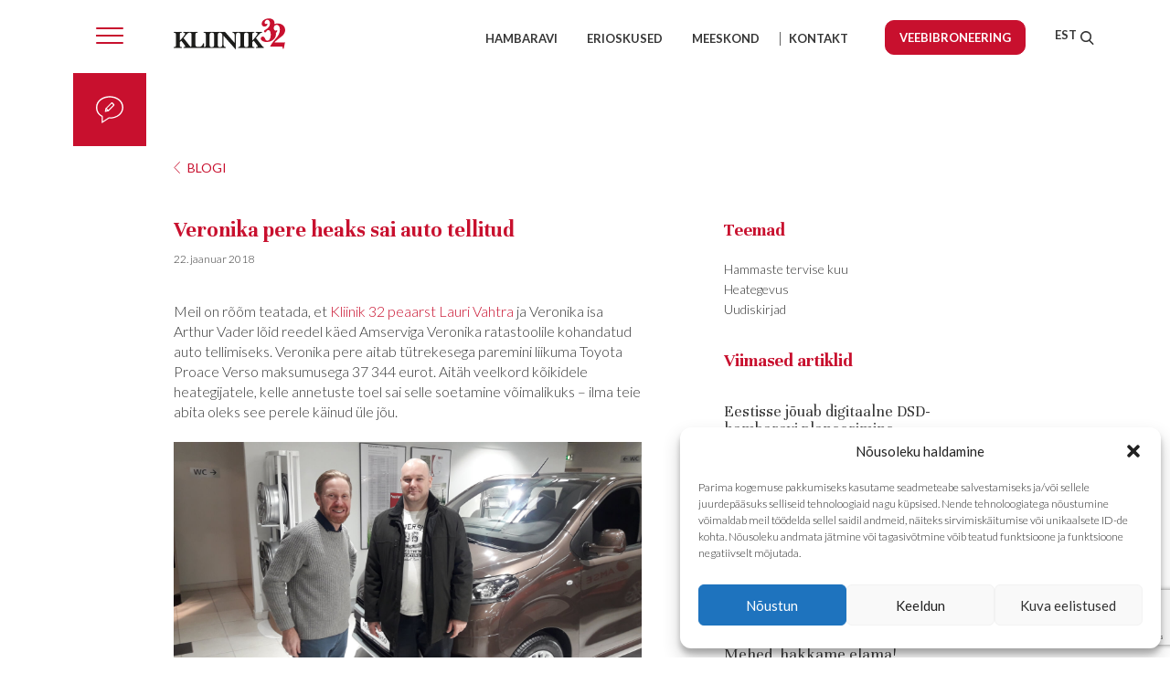

--- FILE ---
content_type: text/html; charset=UTF-8
request_url: https://www.kliinik32.ee/blogi/veronika-heaks-20/
body_size: 32761
content:
<!DOCTYPE html>
<html lang="et">
<head> <script type="text/javascript">
/* <![CDATA[ */
var gform;gform||(document.addEventListener("gform_main_scripts_loaded",function(){gform.scriptsLoaded=!0}),document.addEventListener("gform/theme/scripts_loaded",function(){gform.themeScriptsLoaded=!0}),window.addEventListener("DOMContentLoaded",function(){gform.domLoaded=!0}),gform={domLoaded:!1,scriptsLoaded:!1,themeScriptsLoaded:!1,isFormEditor:()=>"function"==typeof InitializeEditor,callIfLoaded:function(o){return!(!gform.domLoaded||!gform.scriptsLoaded||!gform.themeScriptsLoaded&&!gform.isFormEditor()||(gform.isFormEditor()&&console.warn("The use of gform.initializeOnLoaded() is deprecated in the form editor context and will be removed in Gravity Forms 3.1."),o(),0))},initializeOnLoaded:function(o){gform.callIfLoaded(o)||(document.addEventListener("gform_main_scripts_loaded",()=>{gform.scriptsLoaded=!0,gform.callIfLoaded(o)}),document.addEventListener("gform/theme/scripts_loaded",()=>{gform.themeScriptsLoaded=!0,gform.callIfLoaded(o)}),window.addEventListener("DOMContentLoaded",()=>{gform.domLoaded=!0,gform.callIfLoaded(o)}))},hooks:{action:{},filter:{}},addAction:function(o,r,e,t){gform.addHook("action",o,r,e,t)},addFilter:function(o,r,e,t){gform.addHook("filter",o,r,e,t)},doAction:function(o){gform.doHook("action",o,arguments)},applyFilters:function(o){return gform.doHook("filter",o,arguments)},removeAction:function(o,r){gform.removeHook("action",o,r)},removeFilter:function(o,r,e){gform.removeHook("filter",o,r,e)},addHook:function(o,r,e,t,n){null==gform.hooks[o][r]&&(gform.hooks[o][r]=[]);var d=gform.hooks[o][r];null==n&&(n=r+"_"+d.length),gform.hooks[o][r].push({tag:n,callable:e,priority:t=null==t?10:t})},doHook:function(r,o,e){var t;if(e=Array.prototype.slice.call(e,1),null!=gform.hooks[r][o]&&((o=gform.hooks[r][o]).sort(function(o,r){return o.priority-r.priority}),o.forEach(function(o){"function"!=typeof(t=o.callable)&&(t=window[t]),"action"==r?t.apply(null,e):e[0]=t.apply(null,e)})),"filter"==r)return e[0]},removeHook:function(o,r,t,n){var e;null!=gform.hooks[o][r]&&(e=(e=gform.hooks[o][r]).filter(function(o,r,e){return!!(null!=n&&n!=o.tag||null!=t&&t!=o.priority)}),gform.hooks[o][r]=e)}});
/* ]]> */
</script>

<meta charset="UTF-8">
<meta name="viewport" content="width=device-width, initial-scale=1, user-scalable=no">
<meta name="description" content="Hambaravikeskuses Kliinik 32 leiame ravilahenduse igale suumurele. Koolitatud hambaarstid ja kaasaegne tehnoloogia teevad meist hinnatud hambaravi kliiniku.">

<link rel="profile" href="http://gmpg.org/xfn/11">
<link rel="pingback" href="https://www.kliinik32.ee/xmlrpc.php">


	<!--[if IE]>
		<script type="text/javascript">
			 var console = { log: function() {} };
		</script>
	<![endif]-->
	<link rel="stylesheet" href="//cdnjs.cloudflare.com/ajax/libs/fancybox/3.1.20/jquery.fancybox.min.css" />
	 <link rel="stylesheet" type="text/css" href="https://www.kliinik32.ee/wp-content/themes/taevas/slick/slick.css"/>
  <link rel="stylesheet" type="text/css" href="https://www.kliinik32.ee/wp-content/themes/taevas/slick/slick-theme.css"/>
<link rel="icon" href="https://www.kliinik32.ee/wp-content/themes/taevas/favicon.png" type="image/x-icon" />
    
<meta property="og:url"         content="https://www.kliinik32.ee/" />
  <meta property="og:type"          content="website" />
  <meta property="og:title"         content="Kliinik32" />
  <meta property="og:description"   content="Hambaravikeskuses Kliinik 32 leiame ravilahenduse igale suumurele. Koolitatud hambaarstid ja kaasaegne tehnoloogia teevad meist hinnatud hambaravi kliiniku." />
  <meta property="og:image"         content="https://www.kliinik32.ee/wp-content/themes/taevas/imgs/fb_share.jpg" />
  
       <meta name="google-site-verification" content="kMcCBVsL5oc5ggx4FfpaWdTDqBhE9payHq00oo8JeVQ" />
     <!-- Global Site Tag (gtag.js) - Google Analytics -->
<script async src="https://www.googletagmanager.com/gtag/js?id=UA-7534771-1"></script>
<script>
  window.dataLayer = window.dataLayer || [];
  function gtag(){dataLayer.push(arguments)};
  gtag('js', new Date());

  gtag('config', 'UA-7534771-1');
</script>

<!-- Facebook Pixel Code -->
<script>
!function(f,b,e,v,n,t,s)
{if(f.fbq)return;n=f.fbq=function(){n.callMethod?
n.callMethod.apply(n,arguments):n.queue.push(arguments)};
if(!f._fbq)f._fbq=n;n.push=n;n.loaded=!0;n.version='2.0';
n.queue=[];t=b.createElement(e);t.async=!0;
t.src=v;s=b.getElementsByTagName(e)[0];
s.parentNode.insertBefore(t,s)}(window, document,'script',
'https://connect.facebook.net/en_US/fbevents.js');
fbq('init', '1288913731558606');
fbq('track', 'PageView');
</script>
<noscript><img height="1" width="1" style="display:none"
src="https://www.facebook.com/tr?id=1288913731558606&ev=PageView&noscript=1"
/></noscript>
<!-- End Facebook Pixel Code -->
     
  
  
<style type="text/css">
    body.morning {
        background-image: url(https://www.kliinik32.ee/wp-content/themes/taevas/imgs/morning/bg-02.jpg);
        background-size: cover;
        background-position: center;
    }
   
    body.day {
        background-image: url(https://www.kliinik32.ee/wp-content/themes/taevas/imgs/day/bg-02.jpg);
        background-size: cover;
        background-position: center;
    }
    body.night {
        background-image: url(https://www.kliinik32.ee/wp-content/themes/taevas/imgs/night/bg-01.jpg);
        background-size: cover;
        background-position: center;
    }
    body.night .top_side_wrapper .top-side {
        border-top: 80px solid #100F25;
    }
    body.night .left_side_wrapper .left-side {
        background: #100F25;
    }
    body.night .right_side_wrapper .right-side {
        background: #100F25;
    }
    
    @media (max-width: 767px) {
body.night .top_side_wrapper .top-side {
/*
    height: 100vh;
    width: 100vw;
*/
    border-top: 60px solid #100F25 !important;
/*    display: block;*/
}
    }
</style>

<meta name='robots' content='index, follow, max-image-preview:large, max-snippet:-1, max-video-preview:-1' />
<link rel="alternate" hreflang="et" href="https://www.kliinik32.ee/blogi/veronika-heaks-20/" />
<link rel="alternate" hreflang="x-default" href="https://www.kliinik32.ee/blogi/veronika-heaks-20/" />

<!-- Google Tag Manager for WordPress by gtm4wp.com -->
<script data-cfasync="false" data-pagespeed-no-defer>
	var gtm4wp_datalayer_name = "dataLayer";
	var dataLayer = dataLayer || [];
</script>
<!-- End Google Tag Manager for WordPress by gtm4wp.com -->
	<!-- This site is optimized with the Yoast SEO plugin v26.6 - https://yoast.com/wordpress/plugins/seo/ -->
	<title>Veronika pere heaks sai auto tellitud - Kliinik32</title>
	<link rel="canonical" href="https://www.kliinik32.ee/blogi/veronika-heaks-20/" />
	<meta property="og:locale" content="et_EE" />
	<meta property="og:type" content="article" />
	<meta property="og:title" content="Veronika pere heaks sai auto tellitud - Kliinik32" />
	<meta property="og:description" content="Meil on rõõm teatada, et Kliinik 32 peaarst Lauri Vahtra ja Veronika isa Arthur Vader lõid reedel käed Amserviga Veronika ratastoolile kohandatud auto tellimiseks. Veronika..." />
	<meta property="og:url" content="https://www.kliinik32.ee/blogi/veronika-heaks-20/" />
	<meta property="og:site_name" content="Kliinik32" />
	<meta property="article:modified_time" content="2018-05-29T16:13:30+00:00" />
	<meta property="og:image" content="https://www.kliinik32.ee/wp-content/uploads/2018/01/20180119_161521.jpg" />
	<meta name="twitter:card" content="summary_large_image" />
	<script type="application/ld+json" class="yoast-schema-graph">{"@context":"https://schema.org","@graph":[{"@type":"WebPage","@id":"https://www.kliinik32.ee/blogi/veronika-heaks-20/","url":"https://www.kliinik32.ee/blogi/veronika-heaks-20/","name":"Veronika pere heaks sai auto tellitud - Kliinik32","isPartOf":{"@id":"https://www.kliinik32.ee/#website"},"primaryImageOfPage":{"@id":"https://www.kliinik32.ee/blogi/veronika-heaks-20/#primaryimage"},"image":{"@id":"https://www.kliinik32.ee/blogi/veronika-heaks-20/#primaryimage"},"thumbnailUrl":"https://www.kliinik32.ee/wp-content/uploads/2018/01/20180119_161521.jpg","datePublished":"2018-01-22T08:09:06+00:00","dateModified":"2018-05-29T16:13:30+00:00","breadcrumb":{"@id":"https://www.kliinik32.ee/blogi/veronika-heaks-20/#breadcrumb"},"inLanguage":"et","potentialAction":[{"@type":"ReadAction","target":["https://www.kliinik32.ee/blogi/veronika-heaks-20/"]}]},{"@type":"ImageObject","inLanguage":"et","@id":"https://www.kliinik32.ee/blogi/veronika-heaks-20/#primaryimage","url":"https://www.kliinik32.ee/wp-content/uploads/2018/01/20180119_161521.jpg","contentUrl":"https://www.kliinik32.ee/wp-content/uploads/2018/01/20180119_161521.jpg","width":1500,"height":844},{"@type":"BreadcrumbList","@id":"https://www.kliinik32.ee/blogi/veronika-heaks-20/#breadcrumb","itemListElement":[{"@type":"ListItem","position":1,"name":"Home","item":"https://www.kliinik32.ee/"},{"@type":"ListItem","position":2,"name":"Blog","item":"https://www.kliinik32.ee/blogi/"},{"@type":"ListItem","position":3,"name":"Veronika pere heaks sai auto tellitud"}]},{"@type":"WebSite","@id":"https://www.kliinik32.ee/#website","url":"https://www.kliinik32.ee/","name":"Kliinik32","description":"Hambaravi Kliinik 32 tervitab Teid Tallinnas asuvas  interdistsiplinaarses hambaravikeskuses.","potentialAction":[{"@type":"SearchAction","target":{"@type":"EntryPoint","urlTemplate":"https://www.kliinik32.ee/?s={search_term_string}"},"query-input":{"@type":"PropertyValueSpecification","valueRequired":true,"valueName":"search_term_string"}}],"inLanguage":"et"}]}</script>
	<!-- / Yoast SEO plugin. -->


<link rel='dns-prefetch' href='//www.google.com' />
<link rel="alternate" type="application/rss+xml" title="Kliinik32 &raquo; RSS" href="https://www.kliinik32.ee/feed/" />
<link rel="alternate" type="application/rss+xml" title="Kliinik32 &raquo; Kommentaaride RSS" href="https://www.kliinik32.ee/comments/feed/" />
<link rel="alternate" type="application/rss+xml" title="Kliinik32 &raquo; Veronika pere heaks sai auto tellitud Kommentaaride RSS" href="https://www.kliinik32.ee/blogi/veronika-heaks-20/feed/" />
<link rel="alternate" title="oEmbed (JSON)" type="application/json+oembed" href="https://www.kliinik32.ee/wp-json/oembed/1.0/embed?url=https%3A%2F%2Fwww.kliinik32.ee%2Fblogi%2Fveronika-heaks-20%2F" />
<link rel="alternate" title="oEmbed (XML)" type="text/xml+oembed" href="https://www.kliinik32.ee/wp-json/oembed/1.0/embed?url=https%3A%2F%2Fwww.kliinik32.ee%2Fblogi%2Fveronika-heaks-20%2F&#038;format=xml" />
<style id='wp-img-auto-sizes-contain-inline-css' type='text/css'>
img:is([sizes=auto i],[sizes^="auto," i]){contain-intrinsic-size:3000px 1500px}
/*# sourceURL=wp-img-auto-sizes-contain-inline-css */
</style>
<style id='wp-emoji-styles-inline-css' type='text/css'>

	img.wp-smiley, img.emoji {
		display: inline !important;
		border: none !important;
		box-shadow: none !important;
		height: 1em !important;
		width: 1em !important;
		margin: 0 0.07em !important;
		vertical-align: -0.1em !important;
		background: none !important;
		padding: 0 !important;
	}
/*# sourceURL=wp-emoji-styles-inline-css */
</style>
<link rel='stylesheet' id='wp-block-library-css' href='https://www.kliinik32.ee/wp-includes/css/dist/block-library/style.min.css?ver=51f3516fb4b1c46f01b1dfde6d40ae74' type='text/css' media='all' />
<style id='global-styles-inline-css' type='text/css'>
:root{--wp--preset--aspect-ratio--square: 1;--wp--preset--aspect-ratio--4-3: 4/3;--wp--preset--aspect-ratio--3-4: 3/4;--wp--preset--aspect-ratio--3-2: 3/2;--wp--preset--aspect-ratio--2-3: 2/3;--wp--preset--aspect-ratio--16-9: 16/9;--wp--preset--aspect-ratio--9-16: 9/16;--wp--preset--color--black: #000000;--wp--preset--color--cyan-bluish-gray: #abb8c3;--wp--preset--color--white: #ffffff;--wp--preset--color--pale-pink: #f78da7;--wp--preset--color--vivid-red: #cf2e2e;--wp--preset--color--luminous-vivid-orange: #ff6900;--wp--preset--color--luminous-vivid-amber: #fcb900;--wp--preset--color--light-green-cyan: #7bdcb5;--wp--preset--color--vivid-green-cyan: #00d084;--wp--preset--color--pale-cyan-blue: #8ed1fc;--wp--preset--color--vivid-cyan-blue: #0693e3;--wp--preset--color--vivid-purple: #9b51e0;--wp--preset--gradient--vivid-cyan-blue-to-vivid-purple: linear-gradient(135deg,rgb(6,147,227) 0%,rgb(155,81,224) 100%);--wp--preset--gradient--light-green-cyan-to-vivid-green-cyan: linear-gradient(135deg,rgb(122,220,180) 0%,rgb(0,208,130) 100%);--wp--preset--gradient--luminous-vivid-amber-to-luminous-vivid-orange: linear-gradient(135deg,rgb(252,185,0) 0%,rgb(255,105,0) 100%);--wp--preset--gradient--luminous-vivid-orange-to-vivid-red: linear-gradient(135deg,rgb(255,105,0) 0%,rgb(207,46,46) 100%);--wp--preset--gradient--very-light-gray-to-cyan-bluish-gray: linear-gradient(135deg,rgb(238,238,238) 0%,rgb(169,184,195) 100%);--wp--preset--gradient--cool-to-warm-spectrum: linear-gradient(135deg,rgb(74,234,220) 0%,rgb(151,120,209) 20%,rgb(207,42,186) 40%,rgb(238,44,130) 60%,rgb(251,105,98) 80%,rgb(254,248,76) 100%);--wp--preset--gradient--blush-light-purple: linear-gradient(135deg,rgb(255,206,236) 0%,rgb(152,150,240) 100%);--wp--preset--gradient--blush-bordeaux: linear-gradient(135deg,rgb(254,205,165) 0%,rgb(254,45,45) 50%,rgb(107,0,62) 100%);--wp--preset--gradient--luminous-dusk: linear-gradient(135deg,rgb(255,203,112) 0%,rgb(199,81,192) 50%,rgb(65,88,208) 100%);--wp--preset--gradient--pale-ocean: linear-gradient(135deg,rgb(255,245,203) 0%,rgb(182,227,212) 50%,rgb(51,167,181) 100%);--wp--preset--gradient--electric-grass: linear-gradient(135deg,rgb(202,248,128) 0%,rgb(113,206,126) 100%);--wp--preset--gradient--midnight: linear-gradient(135deg,rgb(2,3,129) 0%,rgb(40,116,252) 100%);--wp--preset--font-size--small: 13px;--wp--preset--font-size--medium: 20px;--wp--preset--font-size--large: 36px;--wp--preset--font-size--x-large: 42px;--wp--preset--spacing--20: 0.44rem;--wp--preset--spacing--30: 0.67rem;--wp--preset--spacing--40: 1rem;--wp--preset--spacing--50: 1.5rem;--wp--preset--spacing--60: 2.25rem;--wp--preset--spacing--70: 3.38rem;--wp--preset--spacing--80: 5.06rem;--wp--preset--shadow--natural: 6px 6px 9px rgba(0, 0, 0, 0.2);--wp--preset--shadow--deep: 12px 12px 50px rgba(0, 0, 0, 0.4);--wp--preset--shadow--sharp: 6px 6px 0px rgba(0, 0, 0, 0.2);--wp--preset--shadow--outlined: 6px 6px 0px -3px rgb(255, 255, 255), 6px 6px rgb(0, 0, 0);--wp--preset--shadow--crisp: 6px 6px 0px rgb(0, 0, 0);}:where(.is-layout-flex){gap: 0.5em;}:where(.is-layout-grid){gap: 0.5em;}body .is-layout-flex{display: flex;}.is-layout-flex{flex-wrap: wrap;align-items: center;}.is-layout-flex > :is(*, div){margin: 0;}body .is-layout-grid{display: grid;}.is-layout-grid > :is(*, div){margin: 0;}:where(.wp-block-columns.is-layout-flex){gap: 2em;}:where(.wp-block-columns.is-layout-grid){gap: 2em;}:where(.wp-block-post-template.is-layout-flex){gap: 1.25em;}:where(.wp-block-post-template.is-layout-grid){gap: 1.25em;}.has-black-color{color: var(--wp--preset--color--black) !important;}.has-cyan-bluish-gray-color{color: var(--wp--preset--color--cyan-bluish-gray) !important;}.has-white-color{color: var(--wp--preset--color--white) !important;}.has-pale-pink-color{color: var(--wp--preset--color--pale-pink) !important;}.has-vivid-red-color{color: var(--wp--preset--color--vivid-red) !important;}.has-luminous-vivid-orange-color{color: var(--wp--preset--color--luminous-vivid-orange) !important;}.has-luminous-vivid-amber-color{color: var(--wp--preset--color--luminous-vivid-amber) !important;}.has-light-green-cyan-color{color: var(--wp--preset--color--light-green-cyan) !important;}.has-vivid-green-cyan-color{color: var(--wp--preset--color--vivid-green-cyan) !important;}.has-pale-cyan-blue-color{color: var(--wp--preset--color--pale-cyan-blue) !important;}.has-vivid-cyan-blue-color{color: var(--wp--preset--color--vivid-cyan-blue) !important;}.has-vivid-purple-color{color: var(--wp--preset--color--vivid-purple) !important;}.has-black-background-color{background-color: var(--wp--preset--color--black) !important;}.has-cyan-bluish-gray-background-color{background-color: var(--wp--preset--color--cyan-bluish-gray) !important;}.has-white-background-color{background-color: var(--wp--preset--color--white) !important;}.has-pale-pink-background-color{background-color: var(--wp--preset--color--pale-pink) !important;}.has-vivid-red-background-color{background-color: var(--wp--preset--color--vivid-red) !important;}.has-luminous-vivid-orange-background-color{background-color: var(--wp--preset--color--luminous-vivid-orange) !important;}.has-luminous-vivid-amber-background-color{background-color: var(--wp--preset--color--luminous-vivid-amber) !important;}.has-light-green-cyan-background-color{background-color: var(--wp--preset--color--light-green-cyan) !important;}.has-vivid-green-cyan-background-color{background-color: var(--wp--preset--color--vivid-green-cyan) !important;}.has-pale-cyan-blue-background-color{background-color: var(--wp--preset--color--pale-cyan-blue) !important;}.has-vivid-cyan-blue-background-color{background-color: var(--wp--preset--color--vivid-cyan-blue) !important;}.has-vivid-purple-background-color{background-color: var(--wp--preset--color--vivid-purple) !important;}.has-black-border-color{border-color: var(--wp--preset--color--black) !important;}.has-cyan-bluish-gray-border-color{border-color: var(--wp--preset--color--cyan-bluish-gray) !important;}.has-white-border-color{border-color: var(--wp--preset--color--white) !important;}.has-pale-pink-border-color{border-color: var(--wp--preset--color--pale-pink) !important;}.has-vivid-red-border-color{border-color: var(--wp--preset--color--vivid-red) !important;}.has-luminous-vivid-orange-border-color{border-color: var(--wp--preset--color--luminous-vivid-orange) !important;}.has-luminous-vivid-amber-border-color{border-color: var(--wp--preset--color--luminous-vivid-amber) !important;}.has-light-green-cyan-border-color{border-color: var(--wp--preset--color--light-green-cyan) !important;}.has-vivid-green-cyan-border-color{border-color: var(--wp--preset--color--vivid-green-cyan) !important;}.has-pale-cyan-blue-border-color{border-color: var(--wp--preset--color--pale-cyan-blue) !important;}.has-vivid-cyan-blue-border-color{border-color: var(--wp--preset--color--vivid-cyan-blue) !important;}.has-vivid-purple-border-color{border-color: var(--wp--preset--color--vivid-purple) !important;}.has-vivid-cyan-blue-to-vivid-purple-gradient-background{background: var(--wp--preset--gradient--vivid-cyan-blue-to-vivid-purple) !important;}.has-light-green-cyan-to-vivid-green-cyan-gradient-background{background: var(--wp--preset--gradient--light-green-cyan-to-vivid-green-cyan) !important;}.has-luminous-vivid-amber-to-luminous-vivid-orange-gradient-background{background: var(--wp--preset--gradient--luminous-vivid-amber-to-luminous-vivid-orange) !important;}.has-luminous-vivid-orange-to-vivid-red-gradient-background{background: var(--wp--preset--gradient--luminous-vivid-orange-to-vivid-red) !important;}.has-very-light-gray-to-cyan-bluish-gray-gradient-background{background: var(--wp--preset--gradient--very-light-gray-to-cyan-bluish-gray) !important;}.has-cool-to-warm-spectrum-gradient-background{background: var(--wp--preset--gradient--cool-to-warm-spectrum) !important;}.has-blush-light-purple-gradient-background{background: var(--wp--preset--gradient--blush-light-purple) !important;}.has-blush-bordeaux-gradient-background{background: var(--wp--preset--gradient--blush-bordeaux) !important;}.has-luminous-dusk-gradient-background{background: var(--wp--preset--gradient--luminous-dusk) !important;}.has-pale-ocean-gradient-background{background: var(--wp--preset--gradient--pale-ocean) !important;}.has-electric-grass-gradient-background{background: var(--wp--preset--gradient--electric-grass) !important;}.has-midnight-gradient-background{background: var(--wp--preset--gradient--midnight) !important;}.has-small-font-size{font-size: var(--wp--preset--font-size--small) !important;}.has-medium-font-size{font-size: var(--wp--preset--font-size--medium) !important;}.has-large-font-size{font-size: var(--wp--preset--font-size--large) !important;}.has-x-large-font-size{font-size: var(--wp--preset--font-size--x-large) !important;}
/*# sourceURL=global-styles-inline-css */
</style>

<style id='classic-theme-styles-inline-css' type='text/css'>
/*! This file is auto-generated */
.wp-block-button__link{color:#fff;background-color:#32373c;border-radius:9999px;box-shadow:none;text-decoration:none;padding:calc(.667em + 2px) calc(1.333em + 2px);font-size:1.125em}.wp-block-file__button{background:#32373c;color:#fff;text-decoration:none}
/*# sourceURL=/wp-includes/css/classic-themes.min.css */
</style>
<link rel='stylesheet' id='wpml-legacy-horizontal-list-0-css' href='https://www.kliinik32.ee/wp-content/plugins/sitepress-multilingual-cms/templates/language-switchers/legacy-list-horizontal/style.min.css?ver=1' type='text/css' media='all' />
<link rel='stylesheet' id='wpml-menu-item-0-css' href='https://www.kliinik32.ee/wp-content/plugins/sitepress-multilingual-cms/templates/language-switchers/menu-item/style.min.css?ver=1' type='text/css' media='all' />
<link rel='stylesheet' id='cmplz-general-css' href='https://www.kliinik32.ee/wp-content/plugins/complianz-gdpr/assets/css/cookieblocker.min.css?ver=1767604018' type='text/css' media='all' />
<link rel='stylesheet' id='taevas-style-css' href='https://www.kliinik32.ee/wp-content/themes/taevas/style.css?ver=1757586614' type='text/css' media='all' />
<link rel='stylesheet' id='extra-style-css' href='https://www.kliinik32.ee/wp-content/themes/taevas/assets/stylesheets/extra.css?ver=1635511894' type='text/css' media='all' />
<link rel='stylesheet' id='forget-about-shortcode-buttons-css' href='https://www.kliinik32.ee/wp-content/plugins/forget-about-shortcode-buttons/public/css/button-styles.css?ver=2.1.3' type='text/css' media='all' />
<script type="text/javascript" src="https://www.kliinik32.ee/wp-includes/js/jquery/jquery.min.js?ver=3.7.1" id="jquery-core-js"></script>
<script type="text/javascript" src="https://www.kliinik32.ee/wp-includes/js/jquery/jquery-migrate.min.js?ver=3.4.1" id="jquery-migrate-js"></script>
<script type="text/javascript" id="wpml-xdomain-data-js-extra">
/* <![CDATA[ */
var wpml_xdomain_data = {"css_selector":"wpml-ls-item","ajax_url":"https://www.kliinik32.ee/wp-admin/admin-ajax.php","current_lang":"et","_nonce":"e96c43700a"};
//# sourceURL=wpml-xdomain-data-js-extra
/* ]]> */
</script>
<script type="text/javascript" src="https://www.kliinik32.ee/wp-content/plugins/sitepress-multilingual-cms/res/js/xdomain-data.js?ver=486900" id="wpml-xdomain-data-js" defer="defer" data-wp-strategy="defer"></script>
<link rel="https://api.w.org/" href="https://www.kliinik32.ee/wp-json/" /><link rel="EditURI" type="application/rsd+xml" title="RSD" href="https://www.kliinik32.ee/xmlrpc.php?rsd" />

<link rel='shortlink' href='https://www.kliinik32.ee/?p=2968' />
<meta name="generator" content="WPML ver:4.8.6 stt:1,15,18,46;" />
			<style>.cmplz-hidden {
					display: none !important;
				}</style>
<!-- Google Tag Manager for WordPress by gtm4wp.com -->
<!-- GTM Container placement set to automatic -->
<script data-cfasync="false" data-pagespeed-no-defer>
	var dataLayer_content = {"pagePostType":"blog","pagePostType2":"single-blog","pagePostAuthor":"taevas"};
	dataLayer.push( dataLayer_content );
</script>
<script data-cfasync="false" data-pagespeed-no-defer>
(function(w,d,s,l,i){w[l]=w[l]||[];w[l].push({'gtm.start':
new Date().getTime(),event:'gtm.js'});var f=d.getElementsByTagName(s)[0],
j=d.createElement(s),dl=l!='dataLayer'?'&l='+l:'';j.async=true;j.src=
'//www.googletagmanager.com/gtm.js?id='+i+dl;f.parentNode.insertBefore(j,f);
})(window,document,'script','dataLayer','GTM-N674QBX');
</script>
<!-- End Google Tag Manager for WordPress by gtm4wp.com --><style type="text/css">.recentcomments a{display:inline !important;padding:0 !important;margin:0 !important;}</style>		<style type="text/css" id="wp-custom-css">
			/*
You can add your own CSS here.

Click the help icon above to learn more.
*/

/**/
.menu-colleg > a {
	text-transform: none!important;
    font-size: 20px!important;
    line-height: 40px!important;
}
.datestyle {
	display: block;
    color: #333;
    font-family: lato;
    font-size: 12px;
    font-weight: 300;
}
@media (max-width: 767px) {
.single-teenused .collaps_wrapper, .single-arstid .collaps_wrapper {
    margin: 0 -15px;
    padding: 0px 20px 0px 20px;
}
#specual {
padding: 20px 0;
}
}
#privacy button.close {
    float: right;
    background: transparent;
    border: none;
}
.bar_privacy {
   background:#333;
   bottom:0;
   color:#fff;
   display:none;
   font-size:13px;
   left:0;
   line-height:1;
   padding:12px 0;
   position:fixed;
   text-align:center;
   width:100%;
   z-index:100;
}
.bar_privacy a {
    color: #ccc; /*some color that fits*/
font-weight: bold;
    font-size: 14px;
}
#privacy .modal-footer button {
/* 	background: transparent;*/
/* some color that fits */
/* 	border: none; */
	opacity: 1;
	margin: 0 0 0 10px;
    cursor: pointer;
    border: 1px solid #C8102E;
    border-radius: 10px;
    background: rgba(255, 255, 255, 0.5);
    padding: 10px 15px;
    color: #C8102E;
    font-family: Lato;
    font-size: 14px;
    line-height: 17px;
    text-align: center;
    transition: all .5s ease;
font-weight: bold;
}
#privacy .modal-footer button:hover {
	opacity: .8;
}
#privacy ul {
    list-style: disc;
    padding-left: 20px;
}
.bronbtn, .bronbtn:visited {
	background: #C8102E;
    color: #fff;
    padding: 10px 15px;
    border-radius: 10px;
    font-weight: bold;
    border: 1px solid #C8102E;
/*     transition: background .5s ease; */
    display: table;
    font-size: 14px;
    line-height: 17px;
	white-space: nowrap;
}
.bronbtn:hover, .bronbtn:focus, .bronbtn:active {
	background: transparent;
	color: #C8102E;
	text-decoration: none;
}


/*teadmiseks submenu paremasse kohta*/
@media (min-width: 768px)
{
	li.menu-colleg > ul {
	top: auto!important;
	bottom: 0!important;
	display: table;
}
	#masthead #primary_nav {
		max-height: 80px;
	}
}

.contentHolder li {
	list-style: disc;
	margin-left: 15px;
}
/*tagasiside vorm*/
#gform_fields_6 input,
#gform_fields_7 input{
    font-size: 14px !important;
    padding: 12px 10px !important;
    height: 40px;
    line-height: 40px;
    width: 100%;
    border: 1px solid rgba(54, 54, 54, 0.3);
    border-radius: 10px;
    margin-bottom: 0px;
}
#gform_fields_6 textarea,
#gform_fields_7 textarea {
    font-size: 14px !important;
    padding: 5px 10px;
    max-height: 150px;
    width: 100%;
    border: 1px solid rgba(54, 54, 54, 0.3);
    border-radius: 10px;
    margin-bottom: 0px !important;
}
/* külalisarst parandused */
.kulaline_arst:before {display:none;}
.kulaline_arst h3:after {
    content: '';
    display: inline-block;
    background: url(https://www.kliinik32.ee/wp-content/themes/taevas/imgs/icon_external.svg) no-repeat center transparent;
    height: 12px;
    width: 11px;
    background-size: contain;
	margin-left: 10px;
}

/* nupuhoveri kummalised häppeningid */
.bottom_container#home--bottom .case--study .casestudy .study_btn:hover {
	border-radius: 10px;
}

li.bronbtn.menu-item a {
    font-family: lato;
    color: #fff!important;
    font-size: 14px;
    padding: 0;
    margin: 0;
    display: block;
    line-height: 14px;
}
li.bronbtn.menu-item {
	transition: all .5s ease;
	margin-top: 10px
}
#primary_nav li.bronbtn.menu-item {
	margin-top: -8px
}
li.bronbtn.menu-item:hover a {
	color: #C8102E!important;
	text-decoration: none;
}
#primary_nav li.bronbtn {
	margin-left: 40px!important;
}

@media (max-width: 767px)
{
	li.bronbtn.menu-item {
    margin: 10px auto 0 auto;
}
}
/*New review*/
.review-item-image {
	height: 60px;
    width: 60px;
    display: inline-block;
    background-color: #ccc;
    border-radius: 100%;
    vertical-align: middle;
    margin-bottom: 15px;
	background-size: cover;
	margin-right: 15px;
}
.review-header {
	display: inline-block;
    margin-bottom: 15px;
    vertical-align: middle;
}
.review-item {
	margin-bottom: 30px;
	border: 1px solid rgba(54, 54, 54, 0.3);
	padding: 15px;
	border-radius: 10px;
}

.review-item p {
	font-family: "Roboto", sans-serif !important;
	font-size:14px;
	line-height:24px;
	letter-spacing: 0.5px;
}
.review-item .review-header {
	font-size: 16px;
}
.review .col-md-6:nth-child(odd) {
    clear: left;
}
.review-item-image::after {
    content: '';
    background: url(https://image.flaticon.com/icons/png/256/2107/2107957.png) no-repeat center;
    background-size: contain;
    height: 20px;
    width: 20px;
    display: block;
}		</style>
		


<link rel='stylesheet' id='gforms_reset_css-css' href='https://www.kliinik32.ee/wp-content/plugins/gravityforms/legacy/css/formreset.min.css?ver=2.9.24' type='text/css' media='all' />
<link rel='stylesheet' id='gforms_formsmain_css-css' href='https://www.kliinik32.ee/wp-content/plugins/gravityforms/legacy/css/formsmain.min.css?ver=2.9.24' type='text/css' media='all' />
<link rel='stylesheet' id='gforms_ready_class_css-css' href='https://www.kliinik32.ee/wp-content/plugins/gravityforms/legacy/css/readyclass.min.css?ver=2.9.24' type='text/css' media='all' />
<link rel='stylesheet' id='gforms_browsers_css-css' href='https://www.kliinik32.ee/wp-content/plugins/gravityforms/legacy/css/browsers.min.css?ver=2.9.24' type='text/css' media='all' />
</head>

<body class="wp-singular blog-template-default single single-blog postid-2968 wp-theme-taevas">

<div class="mobiilifix">

<div class="top_side_wrapper">
<div class="scrollme">
  <div
       class="animateme"
       data-when="span"
       data-from="1.0"
       data-to="0"
       data-opacity="1"
       data-translatey="-80"
       data-rotatez="0"
       >
       <div class="top-side"></div>
    </div>
</div>
</div> 
<div class="left_side_wrapper visible-desktop">
<div class="scrollme">
  <div
       class="animateme"
       data-when="span"
       data-from="1.0"
       data-to="0"
       data-opacity="1"
       data-translatex="-80"
       data-rotatez="0"
       >
       <div class="left-side"></div>
    </div>
</div>
</div>

<div class="right_side_wrapper visible-desktop">
<div class="scrollme">
  <div
       class="animateme"
       data-when="span"
       data-from="1.0"
       data-to="0"
       data-opacity="1"
       data-translatex="80"
       data-rotatez="0"
       >
       <div class="right-side"></div>
    </div>
</div>
</div>



<div id="page" class="site" >
<!--	<a class="skip-link screen-reader-text" href="#content">Skip to content</a>-->

	<header id="masthead" class="site-header">
<!--<div class="container">-->
    
    <div class="row">
        <div class="col-md-12">
          <div class="nav_button">
               <div id="burger">
                   <span></span>
                   <span></span>
                   <span></span>
                   <span></span>
               </div>
               
           </div>
           <div id="bluk--menu">
                  <nav id="burger--navi">
                  <div class="visible-xs">
                                        </div>
                   
<!--                <span class="desktopnavi">    </span>-->
                    
                    <div id="bs-example-navbar-collapse-1" class="menu-large-men-container"><ul id="menu-large-men" class="burx-menu"><li itemscope="itemscope" itemtype="https://www.schema.org/SiteNavigationElement" id="menu-item-wpml-ls-3-et" class="menu-item wpml-ls-slot-3 wpml-ls-item wpml-ls-item-et wpml-ls-current-language wpml-ls-menu-item wpml-ls-first-item wpml-ls-last-item menu-item-type-wpml_ls_menu_item menu-item-object-wpml_ls_menu_item menu-item-wpml-ls-3-et"><a title="
EST" href="https://www.kliinik32.ee/blogi/veronika-heaks-20/" role="menuitem"><span class="wpml-ls-display">EST</span></a></li>
<li itemscope="itemscope" itemtype="https://www.schema.org/SiteNavigationElement" id="menu-item-171" class="menu-item menu-item-type-post_type menu-item-object-page menu-item-home menu-item-171"><a title="Avaleht" href="https://www.kliinik32.ee/">Avaleht</a></li>
<li itemscope="itemscope" itemtype="https://www.schema.org/SiteNavigationElement" id="menu-item-172" class="hambaravi menu-item menu-item-type-post_type menu-item-object-page menu-item-has-children menu-item-172 dropdown"><a title="Hambaravi" href="https://www.kliinik32.ee/hambaravi/" data-toggle="dropdown" class="dropdown-toggle" aria-haspopup="true">Hambaravi <span class="caret"></span></a>
<ul role="menu" class=" dropdown-menu" >
	<li itemscope="itemscope" itemtype="https://www.schema.org/SiteNavigationElement" id="menu-item-414" class="menu-item menu-item-type-post_type menu-item-object-teenused menu-item-414"><a title="Kinkekaart" href="https://www.kliinik32.ee/hambaravi/kinkekaart/">Kinkekaart</a></li>
	<li itemscope="itemscope" itemtype="https://www.schema.org/SiteNavigationElement" id="menu-item-424" class="menu-item menu-item-type-post_type menu-item-object-teenused menu-item-424"><a title="Esmaabi" href="https://www.kliinik32.ee/hambaravi/esmaabi/">Esmaabi</a></li>
	<li itemscope="itemscope" itemtype="https://www.schema.org/SiteNavigationElement" id="menu-item-425" class="menu-item menu-item-type-post_type menu-item-object-teenused menu-item-425"><a title="Esimene visiit" href="https://www.kliinik32.ee/hambaravi/esimene-visiit/">Esimene visiit</a></li>
	<li itemscope="itemscope" itemtype="https://www.schema.org/SiteNavigationElement" id="menu-item-423" class="menu-item menu-item-type-post_type menu-item-object-teenused menu-item-423"><a title="Suuhügienisti teenused" href="https://www.kliinik32.ee/hambaravi/suuhugienisti-teenused/">Suuhügienisti teenused</a></li>
	<li itemscope="itemscope" itemtype="https://www.schema.org/SiteNavigationElement" id="menu-item-420" class="menu-item menu-item-type-post_type menu-item-object-teenused menu-item-420"><a title="Juureravi" href="https://www.kliinik32.ee/hambaravi/juureravi/">Juureravi</a></li>
	<li itemscope="itemscope" itemtype="https://www.schema.org/SiteNavigationElement" id="menu-item-426" class="menu-item menu-item-type-post_type menu-item-object-teenused menu-item-426"><a title="Igemeravi" href="https://www.kliinik32.ee/hambaravi/igemeravi/">Igemeravi</a></li>
	<li itemscope="itemscope" itemtype="https://www.schema.org/SiteNavigationElement" id="menu-item-418" class="menu-item menu-item-type-post_type menu-item-object-teenused menu-item-418"><a title="Proteesimine" href="https://www.kliinik32.ee/hambaravi/proteesimine/">Proteesimine</a></li>
	<li itemscope="itemscope" itemtype="https://www.schema.org/SiteNavigationElement" id="menu-item-419" class="menu-item menu-item-type-post_type menu-item-object-teenused menu-item-419"><a title="Ortodontia" href="https://www.kliinik32.ee/hambaravi/ortodontia/">Ortodontia</a></li>
	<li itemscope="itemscope" itemtype="https://www.schema.org/SiteNavigationElement" id="menu-item-417" class="menu-item menu-item-type-post_type menu-item-object-teenused menu-item-417"><a title="Implantoloogia" href="https://www.kliinik32.ee/hambaravi/implantoloogia/">Implantoloogia</a></li>
	<li itemscope="itemscope" itemtype="https://www.schema.org/SiteNavigationElement" id="menu-item-415" class="menu-item menu-item-type-post_type menu-item-object-teenused menu-item-415"><a title="Hambaravi narkoosis" href="https://www.kliinik32.ee/hambaravi/hambaravi-narkoosis/">Hambaravi narkoosis</a></li>
	<li itemscope="itemscope" itemtype="https://www.schema.org/SiteNavigationElement" id="menu-item-416" class="menu-item menu-item-type-post_type menu-item-object-teenused menu-item-416"><a title="Suukirurgia" href="https://www.kliinik32.ee/hambaravi/suukirurgia/">Suukirurgia</a></li>
	<li itemscope="itemscope" itemtype="https://www.schema.org/SiteNavigationElement" id="menu-item-645" class="menu-item menu-item-type-post_type menu-item-object-teenused menu-item-645"><a title="Röntgenipildid" href="https://www.kliinik32.ee/hambaravi/rontgenipildid/">Röntgenipildid</a></li>
	<li itemscope="itemscope" itemtype="https://www.schema.org/SiteNavigationElement" id="menu-item-5409" class="menu-item menu-item-type-post_type menu-item-object-teenused menu-item-5409"><a title="Logopeedi teenused" href="https://www.kliinik32.ee/hambaravi/logopeedi_teenused/">Logopeedi teenused</a></li>
</ul>
</li>
<li itemscope="itemscope" itemtype="https://www.schema.org/SiteNavigationElement" id="menu-item-5787" class="menu-item menu-item-type-post_type menu-item-object-page menu-item-5787"><a title="Erioskused" href="https://www.kliinik32.ee/erioskused/">Erioskused</a></li>
<li itemscope="itemscope" itemtype="https://www.schema.org/SiteNavigationElement" id="menu-item-188" class="menu-item menu-item-type-post_type menu-item-object-page menu-item-has-children menu-item-188 dropdown"><a title="Meeskond" href="https://www.kliinik32.ee/meeskond/" data-toggle="dropdown" class="dropdown-toggle" aria-haspopup="true">Meeskond <span class="caret"></span></a>
<ul role="menu" class=" dropdown-menu" >
	<li itemscope="itemscope" itemtype="https://www.schema.org/SiteNavigationElement" id="menu-item-394" class="menu-item menu-item-type-post_type menu-item-object-arstid menu-item-394"><a title="Dr. Lauri Vahtra" href="https://www.kliinik32.ee/meeskond/dr-lauri-vahtra/">Dr. Lauri Vahtra</a></li>
	<li itemscope="itemscope" itemtype="https://www.schema.org/SiteNavigationElement" id="menu-item-413" class="menu-item menu-item-type-post_type menu-item-object-arstid menu-item-413"><a title="Dr. Kirsten Nigul" href="https://www.kliinik32.ee/meeskond/dr-kirsten-nigul/">Dr. Kirsten Nigul</a></li>
	<li itemscope="itemscope" itemtype="https://www.schema.org/SiteNavigationElement" id="menu-item-412" class="menu-item menu-item-type-post_type menu-item-object-arstid menu-item-412"><a title="Dr. Katri Herman" href="https://www.kliinik32.ee/meeskond/dr-katri-herman/">Dr. Katri Herman</a></li>
	<li itemscope="itemscope" itemtype="https://www.schema.org/SiteNavigationElement" id="menu-item-407" class="menu-item menu-item-type-post_type menu-item-object-arstid menu-item-407"><a title="Dr. Reet Pallase" href="https://www.kliinik32.ee/meeskond/nao-loualuukirurg-reet-pallase/">Dr. Reet Pallase</a></li>
	<li itemscope="itemscope" itemtype="https://www.schema.org/SiteNavigationElement" id="menu-item-405" class="menu-item menu-item-type-post_type menu-item-object-arstid menu-item-405"><a title="Dr. Anton Garajev" href="https://www.kliinik32.ee/meeskond/dr-anton-garajev/">Dr. Anton Garajev</a></li>
	<li itemscope="itemscope" itemtype="https://www.schema.org/SiteNavigationElement" id="menu-item-403" class="menu-item menu-item-type-post_type menu-item-object-arstid menu-item-403"><a title="Dr. Laura Kullamaa" href="https://www.kliinik32.ee/meeskond/dr-laura-kullamaa/">Dr. Laura Kullamaa</a></li>
	<li itemscope="itemscope" itemtype="https://www.schema.org/SiteNavigationElement" id="menu-item-411" class="menu-item menu-item-type-post_type menu-item-object-arstid menu-item-411"><a title="Dr. Triin Lindma" href="https://www.kliinik32.ee/meeskond/dr-triin-lindma/">Dr. Triin Lindma</a></li>
	<li itemscope="itemscope" itemtype="https://www.schema.org/SiteNavigationElement" id="menu-item-401" class="menu-item menu-item-type-post_type menu-item-object-arstid menu-item-401"><a title="Dr. Triin Kunsing" href="https://www.kliinik32.ee/meeskond/dr-triin-kunsing/">Dr. Triin Kunsing</a></li>
	<li itemscope="itemscope" itemtype="https://www.schema.org/SiteNavigationElement" id="menu-item-400" class="menu-item menu-item-type-post_type menu-item-object-arstid menu-item-400"><a title="Dr. Triin Linnamägi" href="https://www.kliinik32.ee/meeskond/dr-triin-linnamagi/">Dr. Triin Linnamägi</a></li>
	<li itemscope="itemscope" itemtype="https://www.schema.org/SiteNavigationElement" id="menu-item-406" class="menu-item menu-item-type-post_type menu-item-object-arstid menu-item-406"><a title="Dr. Martin Martma" href="https://www.kliinik32.ee/meeskond/dr-martin-martma/">Dr. Martin Martma</a></li>
	<li itemscope="itemscope" itemtype="https://www.schema.org/SiteNavigationElement" id="menu-item-404" class="menu-item menu-item-type-post_type menu-item-object-arstid menu-item-404"><a title="Dr. Piret Väli" href="https://www.kliinik32.ee/meeskond/dr-piret-vali/">Dr. Piret Väli</a></li>
	<li itemscope="itemscope" itemtype="https://www.schema.org/SiteNavigationElement" id="menu-item-399" class="menu-item menu-item-type-post_type menu-item-object-arstid menu-item-399"><a title="Dr. Kristin Laugus" href="https://www.kliinik32.ee/meeskond/dr-kristin-laugus/">Dr. Kristin Laugus</a></li>
	<li itemscope="itemscope" itemtype="https://www.schema.org/SiteNavigationElement" id="menu-item-397" class="menu-item menu-item-type-post_type menu-item-object-arstid menu-item-397"><a title="Dr. Inga Rahuoja" href="https://www.kliinik32.ee/meeskond/dr-inga-rahuoja/">Dr. Inga Rahuoja</a></li>
	<li itemscope="itemscope" itemtype="https://www.schema.org/SiteNavigationElement" id="menu-item-402" class="menu-item menu-item-type-post_type menu-item-object-arstid menu-item-402"><a title="Dr. Sigrid Matsoo" href="https://www.kliinik32.ee/meeskond/dr-sigrid-matsoo/">Dr. Sigrid Matsoo</a></li>
	<li itemscope="itemscope" itemtype="https://www.schema.org/SiteNavigationElement" id="menu-item-5872" class="menu-item menu-item-type-post_type menu-item-object-arstid menu-item-5872"><a title="Dr. Reeli Kotkas" href="https://www.kliinik32.ee/meeskond/dr-reeli-kotkas/">Dr. Reeli Kotkas</a></li>
	<li itemscope="itemscope" itemtype="https://www.schema.org/SiteNavigationElement" id="menu-item-6801" class="menu-item menu-item-type-post_type menu-item-object-arstid menu-item-6801"><a title="Dr. Jekterina Andrejeva" href="https://www.kliinik32.ee/meeskond/dr-jekterina-andrejeva/">Dr. Jekterina Andrejeva</a></li>
	<li itemscope="itemscope" itemtype="https://www.schema.org/SiteNavigationElement" id="menu-item-6802" class="menu-item menu-item-type-post_type menu-item-object-arstid menu-item-6802"><a title="Dr. Maret Kurrik" href="https://www.kliinik32.ee/meeskond/dr-maret-kurrik/">Dr. Maret Kurrik</a></li>
	<li itemscope="itemscope" itemtype="https://www.schema.org/SiteNavigationElement" id="menu-item-409" class="menu-item menu-item-type-post_type menu-item-object-arstid menu-item-409"><a title="Eveli Lõugas" href="https://www.kliinik32.ee/meeskond/eveli-lougas/">Eveli Lõugas</a></li>
	<li itemscope="itemscope" itemtype="https://www.schema.org/SiteNavigationElement" id="menu-item-410" class="menu-item menu-item-type-post_type menu-item-object-arstid menu-item-410"><a title="Julia Janpol" href="https://www.kliinik32.ee/meeskond/julia-janpol/">Julia Janpol</a></li>
	<li itemscope="itemscope" itemtype="https://www.schema.org/SiteNavigationElement" id="menu-item-408" class="menu-item menu-item-type-post_type menu-item-object-arstid menu-item-408"><a title="Krista Aas" href="https://www.kliinik32.ee/meeskond/krista-aas/">Krista Aas</a></li>
	<li itemscope="itemscope" itemtype="https://www.schema.org/SiteNavigationElement" id="menu-item-5410" class="menu-item menu-item-type-post_type menu-item-object-arstid menu-item-5410"><a title="Andres Köster" href="https://www.kliinik32.ee/meeskond/andres-koster/">Andres Köster</a></li>
	<li itemscope="itemscope" itemtype="https://www.schema.org/SiteNavigationElement" id="menu-item-6800" class="menu-item menu-item-type-post_type menu-item-object-arstid menu-item-6800"><a title="Piret Saard" href="https://www.kliinik32.ee/meeskond/piret-saard/">Piret Saard</a></li>
</ul>
</li>
<li itemscope="itemscope" itemtype="https://www.schema.org/SiteNavigationElement" id="menu-item-2760" class="visible-xs menu-item menu-item-type-post_type menu-item-object-page menu-item-has-children menu-item-2760 dropdown"><a title="Nõuanded" href="https://www.kliinik32.ee/hammas/" data-toggle="dropdown" class="dropdown-toggle" aria-haspopup="true">Nõuanded <span class="caret"></span></a>
<ul role="menu" class=" dropdown-menu" >
	<li itemscope="itemscope" itemtype="https://www.schema.org/SiteNavigationElement" id="menu-item-2761" class="menu-item menu-item-type-post_type menu-item-object-page menu-item-2761"><a title="Esmaabi" href="https://www.kliinik32.ee/hammas/esmaabi/">Esmaabi</a></li>
	<li itemscope="itemscope" itemtype="https://www.schema.org/SiteNavigationElement" id="menu-item-2762" class="menu-item menu-item-type-post_type menu-item-object-page menu-item-2762"><a title="Esimene visiit" href="https://www.kliinik32.ee/hammas/esimene-visiit/">Esimene visiit</a></li>
	<li itemscope="itemscope" itemtype="https://www.schema.org/SiteNavigationElement" id="menu-item-2763" class="menu-item menu-item-type-post_type menu-item-object-page menu-item-2763"><a title="Suuhügienisti teenused" href="https://www.kliinik32.ee/suuhugienisti-teenused/">Suuhügienisti teenused</a></li>
	<li itemscope="itemscope" itemtype="https://www.schema.org/SiteNavigationElement" id="menu-item-2764" class="menu-item menu-item-type-post_type menu-item-object-page menu-item-2764"><a title="Juureravi" href="https://www.kliinik32.ee/hammas/juureravi/">Juureravi</a></li>
	<li itemscope="itemscope" itemtype="https://www.schema.org/SiteNavigationElement" id="menu-item-2765" class="menu-item menu-item-type-post_type menu-item-object-page menu-item-2765"><a title="Igemeravi" href="https://www.kliinik32.ee/hammas/igemeravi/">Igemeravi</a></li>
	<li itemscope="itemscope" itemtype="https://www.schema.org/SiteNavigationElement" id="menu-item-2766" class="menu-item menu-item-type-post_type menu-item-object-page menu-item-2766"><a title="Proteesimine" href="https://www.kliinik32.ee/hammas/proteesimine/">Proteesimine</a></li>
	<li itemscope="itemscope" itemtype="https://www.schema.org/SiteNavigationElement" id="menu-item-2767" class="menu-item menu-item-type-post_type menu-item-object-page menu-item-2767"><a title="Ortodontia" href="https://www.kliinik32.ee/hammas/ortodontia/">Ortodontia</a></li>
	<li itemscope="itemscope" itemtype="https://www.schema.org/SiteNavigationElement" id="menu-item-2768" class="menu-item menu-item-type-post_type menu-item-object-page menu-item-2768"><a title="Implantoloogia" href="https://www.kliinik32.ee/hammas/implantoloogia/">Implantoloogia</a></li>
	<li itemscope="itemscope" itemtype="https://www.schema.org/SiteNavigationElement" id="menu-item-2769" class="menu-item menu-item-type-post_type menu-item-object-page menu-item-2769"><a title="Hambaravi narkoosis" href="https://www.kliinik32.ee/hammas/hambaravi-narkoosis/">Hambaravi narkoosis</a></li>
	<li itemscope="itemscope" itemtype="https://www.schema.org/SiteNavigationElement" id="menu-item-2770" class="menu-item menu-item-type-post_type menu-item-object-page menu-item-2770"><a title="Suukirurgia" href="https://www.kliinik32.ee/hammas/suukirurgia/">Suukirurgia</a></li>
	<li itemscope="itemscope" itemtype="https://www.schema.org/SiteNavigationElement" id="menu-item-2771" class="menu-item menu-item-type-post_type menu-item-object-page menu-item-2771"><a title="Röntgenipildid" href="https://www.kliinik32.ee/hammas/rontgenipildid/">Röntgenipildid</a></li>
</ul>
</li>
<li itemscope="itemscope" itemtype="https://www.schema.org/SiteNavigationElement" id="menu-item-2493" class="visible-xs menu-item menu-item-type-post_type menu-item-object-page menu-item-2493"><a title="Kontakt" href="https://www.kliinik32.ee/kontakt/">Kontakt</a></li>
<li itemscope="itemscope" itemtype="https://www.schema.org/SiteNavigationElement" id="menu-item-187" class="menu-kontakt hidden-xs menu-item menu-item-type-post_type menu-item-object-page menu-item-has-children menu-item-187 dropdown"><a title="Kontakt" href="https://www.kliinik32.ee/kontakt/" data-toggle="dropdown" class="dropdown-toggle" aria-haspopup="true">Kontakt <span class="caret"></span></a>
<ul role="menu" class=" dropdown-menu" >
	<li itemscope="itemscope" itemtype="https://www.schema.org/SiteNavigationElement" id="menu-item-638" class="menu-email menu-item menu-item-type-custom menu-item-object-custom menu-item-638"><a title="info@kliinik32.ee" href="mailto:info@kliinik32.ee">info@kliinik32.ee</a></li>
	<li itemscope="itemscope" itemtype="https://www.schema.org/SiteNavigationElement" id="menu-item-639" class="menu-telefon menu-item menu-item-type-custom menu-item-object-custom menu-item-639"><a title="+372 6 32 32 32" href="tel:+3726323232">+372 6 32 32 32</a></li>
	<li itemscope="itemscope" itemtype="https://www.schema.org/SiteNavigationElement" id="menu-item-640" class="menu-skype menu-item menu-item-type-custom menu-item-object-custom menu-item-640"><a title="kliinik32">kliinik32</a></li>
	<li itemscope="itemscope" itemtype="https://www.schema.org/SiteNavigationElement" id="menu-item-641" class="menu-opentime menu-item menu-item-type-custom menu-item-object-custom menu-item-641"><a title="E-N 8-18 ja R 8-17" href="#">E-N 8-18 ja R 8-17</a></li>
</ul>
</li>
<li itemscope="itemscope" itemtype="https://www.schema.org/SiteNavigationElement" id="menu-item-318" class="menu-colleg menu-item menu-item-type-post_type menu-item-object-page menu-item-has-children menu-item-318 dropdown"><a title="Kolleegidele" href="https://www.kliinik32.ee/kolleegidele/" data-toggle="dropdown" class="dropdown-toggle" aria-haspopup="true">Kolleegidele <span class="caret"></span></a>
<ul role="menu" class=" dropdown-menu" >
	<li itemscope="itemscope" itemtype="https://www.schema.org/SiteNavigationElement" id="menu-item-668" class="menu-item menu-item-type-post_type menu-item-object-page menu-item-668"><a title="Hambalabor" href="https://www.kliinik32.ee/kolleegidele/hambalabor/">Hambalabor</a></li>
	<li itemscope="itemscope" itemtype="https://www.schema.org/SiteNavigationElement" id="menu-item-667" class="menu-item menu-item-type-post_type menu-item-object-page menu-item-667"><a title="Klubi 32" href="https://www.kliinik32.ee/kolleegidele/klubi32/">Klubi 32</a></li>
	<li itemscope="itemscope" itemtype="https://www.schema.org/SiteNavigationElement" id="menu-item-666" class="menu-item menu-item-type-post_type menu-item-object-page menu-item-666"><a title="Sündmused" href="https://www.kliinik32.ee/kolleegidele/sundmused/">Sündmused</a></li>
	<li itemscope="itemscope" itemtype="https://www.schema.org/SiteNavigationElement" id="menu-item-539" class="menu-saatekirjad menu-item menu-item-type-custom menu-item-object-custom menu-item-has-children menu-item-539 dropdown"><a title="Saatekirjad" href="#">Saatekirjad</a>
	<ul role="menu" class=" dropdown-menu" >
		<li itemscope="itemscope" itemtype="https://www.schema.org/SiteNavigationElement" id="menu-item-646" class="menu-item menu-item-type-custom menu-item-object-custom menu-item-646"><a title="Kliinik 32 üldsaatekiri (.PDF)" target="_blank" href="https://www.kliinik32.ee/wp-content/uploads/2024/02/Kliinik_32_saatekiri.pdf">Kliinik 32 üldsaatekiri (.PDF)</a></li>
		<li itemscope="itemscope" itemtype="https://www.schema.org/SiteNavigationElement" id="menu-item-647" class="menu-item menu-item-type-custom menu-item-object-custom menu-item-647"><a title="Uuringute saatekiri (.PDF)" target="_blank" href="https://www.kliinik32.ee/wp-content/uploads/2024/02/Kliinik_32_uuringute_saatekiri.pdf">Uuringute saatekiri (.PDF)</a></li>
		<li itemscope="itemscope" itemtype="https://www.schema.org/SiteNavigationElement" id="menu-item-648" class="menu-item menu-item-type-custom menu-item-object-custom menu-item-648"><a title="Labori saatekiri (.PDF)" target="_blank" href="https://www.kliinik32.ee/wp-content/uploads/2017/06/labori_saateleht.pdf">Labori saatekiri (.PDF)</a></li>
		<li itemscope="itemscope" itemtype="https://www.schema.org/SiteNavigationElement" id="menu-item-5204" class="menu-item menu-item-type-custom menu-item-object-custom menu-item-5204"><a title="Kirurgilise kape tellimisleht" href="https://www.kliinik32.ee/wp-content/uploads/2020/02/Surgical-guide-ordering-form.docx">Kirurgilise kape tellimisleht</a></li>
	</ul>
</li>
</ul>
</li>
<li itemscope="itemscope" itemtype="https://www.schema.org/SiteNavigationElement" id="menu-item-2914" class="smallFont menu-item menu-item-type-post_type menu-item-object-page menu-item-2914"><a title="Blogi" href="https://www.kliinik32.ee/blogi/">Blogi</a></li>
<li itemscope="itemscope" itemtype="https://www.schema.org/SiteNavigationElement" id="menu-item-3057" class="menu-colleg pdfparent menu-item menu-item-type-custom menu-item-object-custom menu-item-has-children menu-item-3057 dropdown"><a title="Teadmiseks" href="#" data-toggle="dropdown" class="dropdown-toggle" aria-haspopup="true">Teadmiseks <span class="caret"></span></a>
<ul role="menu" class=" dropdown-menu" >
	<li itemscope="itemscope" itemtype="https://www.schema.org/SiteNavigationElement" id="menu-item-6418" class="menu-item menu-item-type-post_type menu-item-object-page menu-item-6418"><a title="Hambaarst taskus" href="https://www.kliinik32.ee/hammas/hambaarst-taskus/">Hambaarst taskus</a></li>
	<li itemscope="itemscope" itemtype="https://www.schema.org/SiteNavigationElement" id="menu-item-3058" class="menu-item menu-item-type-custom menu-item-object-custom menu-item-3058"><a title="Kaebuste lahendamise kord (.PDF)" target="_blank" href="https://www.kliinik32.ee/wp-content/uploads/2018/03/Kaebuste-lahendamise-kord.pdf">Kaebuste lahendamise kord (.PDF)</a></li>
	<li itemscope="itemscope" itemtype="https://www.schema.org/SiteNavigationElement" id="menu-item-3518" class="menu-item menu-item-type-custom menu-item-object-custom menu-item-3518"><a title="Privaatsuspoliitika (.PDF)" target="_blank" href="https://www.kliinik32.ee/wp-content/uploads/2024/02/Kliinik-32-privaatsustingimused.pdf">Privaatsuspoliitika (.PDF)</a></li>
	<li itemscope="itemscope" itemtype="https://www.schema.org/SiteNavigationElement" id="menu-item-6788" class="menu-item menu-item-type-post_type menu-item-object-page menu-item-6788"><a title="Vastutuskindlustus" href="https://www.kliinik32.ee/vastutuskindlustus/">Vastutuskindlustus</a></li>
</ul>
</li>
<li itemscope="itemscope" itemtype="https://www.schema.org/SiteNavigationElement" id="menu-item-4950" class="bronbtn menu-item menu-item-type-custom menu-item-object-custom menu-item-4950"><a title="Veebibroneering" target="_blank" href="https://connectedserver.eu/ConnectedOnlineX/default.aspx?key=55FFE4828FFA6D237AC2706BA3C56501A06135DB3D98F19A&#038;lang=et">Veebibroneering</a></li>
</ul></div>                </nav>
           </div>
          
           <div id="chat" class="first--clikk"></div>
           <div id="bluk--chat">
                 <script type="text/javascript">
/* <![CDATA[ */

/* ]]&gt; */
</script>

                <div class='gf_browser_chrome gform_wrapper gform_legacy_markup_wrapper gform-theme--no-framework' data-form-theme='legacy' data-form-index='0' id='gform_wrapper_2' style='display:none'><div id='gf_2' class='gform_anchor' tabindex='-1'></div><form method='post' enctype='multipart/form-data' target='gform_ajax_frame_2' id='gform_2'  action='/blogi/veronika-heaks-20/#gf_2' data-formid='2' novalidate><div class='gf_invisible ginput_recaptchav3' data-sitekey='6LfKaHIrAAAAAEj3baPVUZlLAejGPRzI8jRLPkSG' data-tabindex='0'><input id="input_e2b319fd2e41264554e8d155ce5222e0" class="gfield_recaptcha_response" type="hidden" name="input_e2b319fd2e41264554e8d155ce5222e0" value=""/></div>
                        <div class='gform-body gform_body'><ul id='gform_fields_2' class='gform_fields top_label form_sublabel_below description_below validation_below'><li id="field_2_61" class="gfield gfield--type-honeypot gform_validation_container field_sublabel_below gfield--has-description field_description_below field_validation_below gfield_visibility_visible"  ><label class='gfield_label gform-field-label' for='input_2_61'>X/Twitter</label><div class='ginput_container'><input name='input_61' id='input_2_61' type='text' value='' autocomplete='new-password'/></div><div class='gfield_description' id='gfield_description_2_61'>This field is for validation purposes and should be left unchanged.</div></li><li id="field_2_34" class="gfield gfield--type-html gfield--input-type-html gfield_html gfield_html_formatted gfield_no_follows_desc field_sublabel_below gfield--no-description field_description_below field_validation_below gfield_visibility_visible"  ><label class="gfield_label">Tere! 🙂</label></li><li id="field_2_1" class="gfield gfield--type-radio gfield--type-choice gfield--input-type-radio field_sublabel_below gfield--no-description field_description_below field_validation_below gfield_visibility_visible"  ><label class='gfield_label gform-field-label' >Kas olete varem meie kliinikut külastanud?</label><div class='ginput_container ginput_container_radio'><ul class='gfield_radio' id='input_2_1'>
			<li class='gchoice gchoice_2_1_0'>
				<input name='input_1' type='radio' value='Jah, olen'  id='choice_2_1_0'    />
				<label for='choice_2_1_0' id='label_2_1_0' class='gform-field-label gform-field-label--type-inline'>Jah, olen</label>
			</li>
			<li class='gchoice gchoice_2_1_1'>
				<input name='input_1' type='radio' value='Ei, see on esimene kord'  id='choice_2_1_1'    />
				<label for='choice_2_1_1' id='label_2_1_1' class='gform-field-label gform-field-label--type-inline'>Ei, see on esimene kord</label>
			</li></ul></div></li><li id="field_2_2" class="gfield gfield--type-select gfield--input-type-select field_sublabel_below gfield--no-description field_description_below field_validation_below gfield_visibility_visible"  ><label class='gfield_label gform-field-label' for='input_2_2'>Soovime Teid aidata, palun valige teenus:</label><div class='ginput_container ginput_container_select'><select name='input_2' id='input_2_2' class='medium gfield_select'     aria-invalid="false" ><option value='-- vali teenus --' >-- vali teenus --</option><option value='Hambaravi esmaabi' >Hambaravi esmaabi</option><option value='Hammaste kontroll' >Hammaste kontroll</option><option value='Hammaste sügavpuhastuse pakett' >Hammaste sügavpuhastuse pakett</option><option value='Hammaste valgendamine' >Hammaste valgendamine</option><option value='Laste hambaravi' >Laste hambaravi</option><option value='Juureravi' >Juureravi</option><option value='Igemeravi' >Igemeravi</option><option value='Ortodontia' >Ortodontia</option><option value='Proteesimine' >Proteesimine</option><option value='Implantoloogia' >Implantoloogia</option><option value='Suukirurgia' >Suukirurgia</option><option value='Hambaravi narkoosis' >Hambaravi narkoosis</option><option value='Logopeedi teenused' >Logopeedi teenused</option><option value='Soovin visiidi aega tühistada' >Soovin visiidi aega tühistada</option></select></div></li><li id="field_2_23" class="gfield gfield--type-select gfield--input-type-select field_sublabel_below gfield--no-description field_description_below field_validation_below gfield_visibility_visible"  ><label class='gfield_label gform-field-label' for='input_2_23'>Soovime Teid aidata, palun valige teenus:</label><div class='ginput_container ginput_container_select'><select name='input_23' id='input_2_23' class='medium gfield_select'     aria-invalid="false" ><option value='-- vali teenus --' selected='selected'>-- vali teenus --</option><option value='Kogu suu korda teha' >Kogu suu korda teha</option><option value='Hambaravi esmaabi' >Hambaravi esmaabi</option><option value='Hammaste kontroll' >Hammaste kontroll</option><option value='Hammaste sügavpuhastuse pakett' >Hammaste sügavpuhastuse pakett</option><option value='Hammaste valgendamine' >Hammaste valgendamine</option><option value='Laste hambaravi' >Laste hambaravi</option><option value='Juureravi' >Juureravi</option><option value='Igemeravi' >Igemeravi</option><option value='Ortodontia' >Ortodontia</option><option value='Proteesimine' >Proteesimine</option><option value='Implantoloogia' >Implantoloogia</option><option value='Tarkusehamba eemaldamine' >Tarkusehamba eemaldamine</option><option value='Suukirurgia' >Suukirurgia</option><option value='Hambaravi narkoosis' >Hambaravi narkoosis</option><option value='Röntgenipilt' >Röntgenipilt</option><option value='Logopeedi teenused' >Logopeedi teenused</option></select></div></li><li id="field_2_60" class="gfield gfield--type-html gfield--input-type-html gfield--width-full gfield_html gfield_no_follows_desc field_sublabel_below gfield--no-description field_description_below field_validation_below gfield_visibility_visible"  ><label class="gfield_label">
Kliinik 32 esimesel visiidil viime läbi uuringud, mis on aluseks patsiendi hambamurede lahendamisel ja ravi planeerimiseks. Esimene visiit maksab 60 eurot, vajadusel tehakse ka röntgenipilt. Kas soovite aega broneerida?
</label>

<div class="ginput_container ginput_container_radio"><ul class="gfield_radio" style="margin: 0!important;">
<li style="margin: 0!important; list-style: none!important;"><label><a class="bronbtn" href="https://connectedserver.eu/ConnectedOnlineX/default.aspx?key=NjykfNlC&lang=et" target="_blank">Soovin broneerida</a></label></li></ul></div></li><li id="field_2_25" class="gfield gfield--type-radio gfield--type-choice gfield--input-type-radio field_sublabel_below gfield--no-description field_description_below field_validation_below gfield_visibility_visible"  ><label class='gfield_label gform-field-label' >Ortodontiline konsultatsioon maksab 90 eurot, lisauuringud maksavad 130 eurot. Kas soovite aega broneerida?</label><div class='ginput_container ginput_container_radio'><ul class='gfield_radio' id='input_2_25'>
			<li class='gchoice gchoice_2_25_0'>
				<input name='input_25' type='radio' value='Jah, soovin'  id='choice_2_25_0'    />
				<label for='choice_2_25_0' id='label_2_25_0' class='gform-field-label gform-field-label--type-inline'>Jah, soovin</label>
			</li>
			<li class='gchoice gchoice_2_25_1'>
				<input name='input_25' type='radio' value='Tänan, ei'  id='choice_2_25_1'    />
				<label for='choice_2_25_1' id='label_2_25_1' class='gform-field-label gform-field-label--type-inline'>Tänan, ei</label>
			</li></ul></div></li><li id="field_2_26" class="gfield gfield--type-radio gfield--type-choice gfield--input-type-radio field_sublabel_below gfield--no-description field_description_below field_validation_below gfield_visibility_visible"  ><label class='gfield_label gform-field-label' >Ühe implantaadi lõikus maksab 1225 eurot (hind ei sisalda lisakulusid - luusiirdamist, luuaseaine asetamist), implantaadi keraamiline kroon 1410 eurot. Impantaadi krooni hind sõltub kasutatavast materjalist.</label><div class='ginput_container ginput_container_radio'><ul class='gfield_radio' id='input_2_26'>
			<li class='gchoice gchoice_2_26_0'>
				<input name='input_26' type='radio' value='Jah, soovin'  id='choice_2_26_0'    />
				<label for='choice_2_26_0' id='label_2_26_0' class='gform-field-label gform-field-label--type-inline'>Jah, soovin</label>
			</li>
			<li class='gchoice gchoice_2_26_1'>
				<input name='input_26' type='radio' value='Tänan, ei'  id='choice_2_26_1'    />
				<label for='choice_2_26_1' id='label_2_26_1' class='gform-field-label gform-field-label--type-inline'>Tänan, ei</label>
			</li></ul></div></li><li id="field_2_27" class="gfield gfield--type-radio gfield--type-choice gfield--input-type-radio field_sublabel_below gfield--no-description field_description_below field_validation_below gfield_visibility_visible"  ><label class='gfield_label gform-field-label' >Kas tarkusehammas on lõikunud ehk igemest väljas?</label><div class='ginput_container ginput_container_radio'><ul class='gfield_radio' id='input_2_27'>
			<li class='gchoice gchoice_2_27_0'>
				<input name='input_27' type='radio' value='Jah, on'  id='choice_2_27_0'    />
				<label for='choice_2_27_0' id='label_2_27_0' class='gform-field-label gform-field-label--type-inline'>Jah, on</label>
			</li>
			<li class='gchoice gchoice_2_27_1'>
				<input name='input_27' type='radio' value='Ei ole'  id='choice_2_27_1'    />
				<label for='choice_2_27_1' id='label_2_27_1' class='gform-field-label gform-field-label--type-inline'>Ei ole</label>
			</li>
			<li class='gchoice gchoice_2_27_2'>
				<input name='input_27' type='radio' value='Osaliselt'  id='choice_2_27_2'    />
				<label for='choice_2_27_2' id='label_2_27_2' class='gform-field-label gform-field-label--type-inline'>Osaliselt</label>
			</li></ul></div></li><li id="field_2_29" class="gfield gfield--type-radio gfield--type-choice gfield--input-type-radio field_sublabel_below gfield--no-description field_description_below field_validation_below gfield_visibility_visible"  ><label class='gfield_label gform-field-label' >Millist röntgenipilti soovite?</label><div class='ginput_container ginput_container_radio'><ul class='gfield_radio' id='input_2_29'>
			<li class='gchoice gchoice_2_29_0'>
				<input name='input_29' type='radio' value='3D-pilti'  id='choice_2_29_0'    />
				<label for='choice_2_29_0' id='label_2_29_0' class='gform-field-label gform-field-label--type-inline'>3D-pilti</label>
			</li>
			<li class='gchoice gchoice_2_29_1'>
				<input name='input_29' type='radio' value='Panoraampilti'  id='choice_2_29_1'    />
				<label for='choice_2_29_1' id='label_2_29_1' class='gform-field-label gform-field-label--type-inline'>Panoraampilti</label>
			</li></ul></div></li><li id="field_2_58" class="gfield gfield--type-radio gfield--type-choice gfield--input-type-radio field_sublabel_below gfield--no-description field_description_below field_validation_below gfield_visibility_visible"  ><label class='gfield_label gform-field-label' >Logopeedi teenused</label><div class='ginput_container ginput_container_radio'><ul class='gfield_radio' id='input_2_58'>
			<li class='gchoice gchoice_2_58_0'>
				<input name='input_58' type='radio' value='Müofunktsionaalne teraapia'  id='choice_2_58_0'    />
				<label for='choice_2_58_0' id='label_2_58_0' class='gform-field-label gform-field-label--type-inline'>Müofunktsionaalne teraapia</label>
			</li>
			<li class='gchoice gchoice_2_58_1'>
				<input name='input_58' type='radio' value='Voice Massage teraapia'  id='choice_2_58_1'    />
				<label for='choice_2_58_1' id='label_2_58_1' class='gform-field-label gform-field-label--type-inline'>Voice Massage teraapia</label>
			</li></ul></div></li><li id="field_2_30" class="gfield gfield--type-radio gfield--type-choice gfield--input-type-radio field_sublabel_below gfield--no-description field_description_below field_validation_below gfield_visibility_visible"  ><label class='gfield_label gform-field-label' >3D-pildi väiksema ala tegemine maksab 100 eurot. Kas soovite aega broneerida?</label><div class='ginput_container ginput_container_radio'><ul class='gfield_radio' id='input_2_30'>
			<li class='gchoice gchoice_2_30_0'>
				<input name='input_30' type='radio' value='Jah, soovin'  id='choice_2_30_0'    />
				<label for='choice_2_30_0' id='label_2_30_0' class='gform-field-label gform-field-label--type-inline'>Jah, soovin</label>
			</li>
			<li class='gchoice gchoice_2_30_1'>
				<input name='input_30' type='radio' value='Tänan, ei'  id='choice_2_30_1'    />
				<label for='choice_2_30_1' id='label_2_30_1' class='gform-field-label gform-field-label--type-inline'>Tänan, ei</label>
			</li></ul></div></li><li id="field_2_31" class="gfield gfield--type-radio gfield--type-choice gfield--input-type-radio field_sublabel_below gfield--no-description field_description_below field_validation_below gfield_visibility_visible"  ><label class='gfield_label gform-field-label' >Panoraampildi tegemine maksab 45 eurot. Kas soovite aega broneerida?</label><div class='ginput_container ginput_container_radio'><ul class='gfield_radio' id='input_2_31'>
			<li class='gchoice gchoice_2_31_0'>
				<input name='input_31' type='radio' value='Jah, soovin'  id='choice_2_31_0'    />
				<label for='choice_2_31_0' id='label_2_31_0' class='gform-field-label gform-field-label--type-inline'>Jah, soovin</label>
			</li>
			<li class='gchoice gchoice_2_31_1'>
				<input name='input_31' type='radio' value='Tänan, ei'  id='choice_2_31_1'    />
				<label for='choice_2_31_1' id='label_2_31_1' class='gform-field-label gform-field-label--type-inline'>Tänan, ei</label>
			</li></ul></div></li><li id="field_2_28" class="gfield gfield--type-radio gfield--type-choice gfield--input-type-radio field_sublabel_below gfield--no-description field_description_below field_validation_below gfield_visibility_visible"  ><label class='gfield_label gform-field-label' >Täiesti lõikunud tarkusehamba eemaldamine maksab koos tuimestusega 115-230 eurot</label><div class='ginput_container ginput_container_radio'><ul class='gfield_radio' id='input_2_28'>
			<li class='gchoice gchoice_2_28_0'>
				<input name='input_28' type='radio' value='Jah, soovin'  id='choice_2_28_0'    />
				<label for='choice_2_28_0' id='label_2_28_0' class='gform-field-label gform-field-label--type-inline'>Jah, soovin</label>
			</li>
			<li class='gchoice gchoice_2_28_1'>
				<input name='input_28' type='radio' value='Tänan, ei'  id='choice_2_28_1'    />
				<label for='choice_2_28_1' id='label_2_28_1' class='gform-field-label gform-field-label--type-inline'>Tänan, ei</label>
			</li></ul></div></li><li id="field_2_4" class="gfield gfield--type-select gfield--input-type-select field_sublabel_below gfield--no-description field_description_below field_validation_below gfield_visibility_visible"  ><label class='gfield_label gform-field-label' for='input_2_4'>Mis Teile täpsemalt muret teeb?</label><div class='ginput_container ginput_container_select'><select name='input_4' id='input_2_4' class='medium gfield_select'     aria-invalid="false" ><option value='-- vali mure --' >-- vali mure --</option><option value='Hammas valutab' >Hammas valutab</option><option value='Hambakroon liigub' >Hambakroon liigub</option><option value='Ige on paistes' >Ige on paistes</option><option value='Protees vajab korrigeerimist' >Protees vajab korrigeerimist</option><option value='Breket on lahti' >Breket on lahti</option><option value='Reteinertraat on lahti' >Reteinertraat on lahti</option></select></div></li><li id="field_2_17" class="gfield gfield--type-select gfield--input-type-select field_sublabel_below gfield--no-description field_description_below field_validation_below gfield_visibility_visible"  ><label class='gfield_label gform-field-label' for='input_2_17'>Palun kirjeldage, milline see valu on:</label><div class='ginput_container ginput_container_select'><select name='input_17' id='input_2_17' class='medium gfield_select'     aria-invalid="false" ><option value='-- kirjelda valu --' >-- kirjelda valu --</option><option value='Pidev valu' >Pidev valu</option><option value='Tugev valu' >Tugev valu</option><option value='Tuikav valu' >Tuikav valu</option><option value='Hammas annab aega ajalt tunda' >Hammas annab aega ajalt tunda</option></select></div></li><li id="field_2_5" class="gfield gfield--type-radio gfield--type-choice gfield--input-type-radio field_sublabel_below gfield--no-description field_description_below field_validation_below gfield_visibility_visible"  ><label class='gfield_label gform-field-label' >Hammaste kontrolli pakett maksab 70 eurot, vajadusel tehakse ka röntgenipilt. Kas soovite aega broneerida?</label><div class='ginput_container ginput_container_radio'><ul class='gfield_radio' id='input_2_5'>
			<li class='gchoice gchoice_2_5_0'>
				<input name='input_5' type='radio' value='Jah, soovin'  id='choice_2_5_0'    />
				<label for='choice_2_5_0' id='label_2_5_0' class='gform-field-label gform-field-label--type-inline'>Jah, soovin</label>
			</li>
			<li class='gchoice gchoice_2_5_1'>
				<input name='input_5' type='radio' value='Tänan, ei'  id='choice_2_5_1'    />
				<label for='choice_2_5_1' id='label_2_5_1' class='gform-field-label gform-field-label--type-inline'>Tänan, ei</label>
			</li></ul></div></li><li id="field_2_6" class="gfield gfield--type-radio gfield--type-choice gfield--input-type-radio field_sublabel_below gfield--no-description field_description_below field_validation_below gfield_visibility_hidden"  ><div class="admin-hidden-markup"><i class="gform-icon gform-icon--hidden" aria-hidden="true" title="This field is hidden when viewing the form"></i><span>This field is hidden when viewing the form</span></div><label class='gfield_label gform-field-label' >Hammaste sügavpuhastuse paketi hind on 190 eurot. Kas soovite aega broneerida?</label><div class='ginput_container ginput_container_radio'><ul class='gfield_radio' id='input_2_6'>
			<li class='gchoice gchoice_2_6_0'>
				<input name='input_6' type='radio' value='Jah, soovin'  id='choice_2_6_0'    />
				<label for='choice_2_6_0' id='label_2_6_0' class='gform-field-label gform-field-label--type-inline'>Jah, soovin</label>
			</li>
			<li class='gchoice gchoice_2_6_1'>
				<input name='input_6' type='radio' value='Tänan, ei'  id='choice_2_6_1'    />
				<label for='choice_2_6_1' id='label_2_6_1' class='gform-field-label gform-field-label--type-inline'>Tänan, ei</label>
			</li></ul></div></li><li id="field_2_8" class="gfield gfield--type-select gfield--input-type-select field_sublabel_below gfield--no-description field_description_below field_validation_below gfield_visibility_visible"  ><label class='gfield_label gform-field-label' for='input_2_8'>Laste hambaravi on meie kliinikus tasuline. Palun valige sobiv teenus:</label><div class='ginput_container ginput_container_select'><select name='input_8' id='input_2_8' class='medium gfield_select'     aria-invalid="false" ><option value='-- vali teenus --' >-- vali teenus --</option><option value='Hambaravi esmaabi' >Hambaravi esmaabi</option><option value='Hammaste regulaarne kontroll' >Hammaste regulaarne kontroll</option><option value='Juureravi' >Juureravi</option><option value='Ortodontia' >Ortodontia</option><option value='Suukirurgia' >Suukirurgia</option><option value='Hambaravi narkoosis' >Hambaravi narkoosis</option><option value='Soovin visiidi aega tühistada' >Soovin visiidi aega tühistada</option></select></div></li><li id="field_2_19" class="gfield gfield--type-select gfield--input-type-select field_sublabel_below gfield--no-description field_description_below field_validation_below gfield_visibility_visible"  ><label class='gfield_label gform-field-label' for='input_2_19'>Mis lapsele täpsemalt muret teeb?</label><div class='ginput_container ginput_container_select'><select name='input_19' id='input_2_19' class='medium gfield_select'     aria-invalid="false" ><option value='-- vali mure --' >-- vali mure --</option><option value='Hammas valutab' >Hammas valutab</option><option value='Breket on lahti' >Breket on lahti</option><option value='Reteinertraat on lahti' >Reteinertraat on lahti</option><option value='Hambatrauma' >Hambatrauma</option></select></div></li><li id="field_2_21" class="gfield gfield--type-radio gfield--type-choice gfield--input-type-radio field_sublabel_below gfield--no-description field_description_below field_validation_below gfield_visibility_visible"  ><label class='gfield_label gform-field-label' >Hambaravi narkoosis pakume lastele alates 3. eluaastast. Narkoosis ravi maksab 480 eurot/tund, millele lisandub hammaste ravimise hind. Kas soovite aega lapse hammaste kontrolliks ja konsultatsiooniks broneerida?</label><div class='ginput_container ginput_container_radio'><ul class='gfield_radio' id='input_2_21'>
			<li class='gchoice gchoice_2_21_0'>
				<input name='input_21' type='radio' value='Jah, soovin'  id='choice_2_21_0'    />
				<label for='choice_2_21_0' id='label_2_21_0' class='gform-field-label gform-field-label--type-inline'>Jah, soovin</label>
			</li>
			<li class='gchoice gchoice_2_21_1'>
				<input name='input_21' type='radio' value='Tänan, ei'  id='choice_2_21_1'    />
				<label for='choice_2_21_1' id='label_2_21_1' class='gform-field-label gform-field-label--type-inline'>Tänan, ei</label>
			</li></ul></div></li><li id="field_2_15" class="gfield gfield--type-radio gfield--type-choice gfield--input-type-radio field_sublabel_below gfield--no-description field_description_below field_validation_below gfield_visibility_visible"  ><label class='gfield_label gform-field-label' >Narkoosis ravi maksab 480 eurot/tund, millele lisandub hammaste ravimise hind. Kas soovite aega hammaste kontrolliks ja konsultatsiooniks broneerida?</label><div class='ginput_container ginput_container_radio'><ul class='gfield_radio' id='input_2_15'>
			<li class='gchoice gchoice_2_15_0'>
				<input name='input_15' type='radio' value='Jah, soovin'  id='choice_2_15_0'    />
				<label for='choice_2_15_0' id='label_2_15_0' class='gform-field-label gform-field-label--type-inline'>Jah, soovin</label>
			</li>
			<li class='gchoice gchoice_2_15_1'>
				<input name='input_15' type='radio' value='Tänan, ei'  id='choice_2_15_1'    />
				<label for='choice_2_15_1' id='label_2_15_1' class='gform-field-label gform-field-label--type-inline'>Tänan, ei</label>
			</li></ul></div></li><li id="field_2_52" class="gfield gfield--type-select gfield--input-type-select field_sublabel_below gfield--no-description field_description_below field_validation_below gfield_visibility_hidden"  ><div class="admin-hidden-markup"><i class="gform-icon gform-icon--hidden" aria-hidden="true" title="This field is hidden when viewing the form"></i><span>This field is hidden when viewing the form</span></div><label class='gfield_label gform-field-label' for='input_2_52'>Palun valige hammaste valgendamise teenus:</label><div class='ginput_container ginput_container_select'><select name='input_52' id='input_2_52' class='medium gfield_select'     aria-invalid="false" ><option value='-- vali teenus --' >-- vali teenus --</option><option value='Philips Zoom seadmega üks hambakaar 265 eurot' >Philips Zoom seadmega üks hambakaar 265 eurot</option><option value='Philips Zoom seadmega mõlemad hambakaared 375 eurot' >Philips Zoom seadmega mõlemad hambakaared 375 eurot</option><option value='Ultradent Opalescence valgendusgeeliga üks hambakaar 135 eurot' >Ultradent Opalescence valgendusgeeliga üks hambakaar 135 eurot</option></select></div></li><li id="field_2_56" class="gfield gfield--type-html gfield--input-type-html gfield_html gfield_no_follows_desc field_sublabel_below gfield--no-description field_description_below field_validation_below gfield_visibility_visible"  ><label class="gfield_label">
Hammaste sügavpuhastuse paketi hind on 190 eurot. Kas soovite aega broneerida?
</label>

<div class="ginput_container ginput_container_radio"><ul class="gfield_radio" style="margin: 0!important;">
<li style="margin: 0!important; list-style: none!important;"><label><a class="bronbtn" href="https://connectedserver.eu/ConnectedOnlineX/default.aspx?key=55FFE4828FFA6D23A8DC7ACFDBB567CCA6FFFC9EC70E1DDBC9299A9F55344BF2&amp;lang=et" target="_blank">Soovin broneerida</a></label></li></ul></div>

</li><li id="field_2_59" class="gfield gfield--type-html gfield--input-type-html gfield_html gfield_no_follows_desc field_sublabel_below gfield--no-description field_description_below field_validation_below gfield_visibility_visible"  ><label class="gfield_label">
Logopeedi esmase vastuvõtu hind on 80 eurot. Kas soovite aega broneerida?
</label>

<div class="ginput_container ginput_container_radio"><ul class="gfield_radio" style="margin: 0!important;">
<li style="margin: 0!important; list-style: none!important;"><label><a class="bronbtn" href="https://connectedserver.eu/ConnectedOnlineX/default.aspx?key=ehBkyAsB&lang=et" target="_blank">Soovin broneerida</a></label></li></ul></div>

</li><li id="field_2_18" class="gfield gfield--type-html gfield--input-type-html gfield_html gfield_html_formatted gfield_no_follows_desc field_sublabel_below gfield--no-description field_description_below field_validation_below gfield_visibility_visible"  ><label class="gfield_label">Küsimuste korral palun helistage meile numbril <a href="tel:+3726323232">+372 6 32 32 32</a>
</label></li><li id="field_2_37" class="gfield gfield--type-section gfield--input-type-section gsection field_sublabel_below gfield--no-description field_description_below field_validation_below gfield_visibility_visible"  ><h2 class="gsection_title">Palun sisestage andmed ja andke teada, millised ajad on visiidiks eelistatumad:</h2></li><li id="field_2_38" class="gfield gfield--type-text gfield--input-type-text gfield_contains_required field_sublabel_below gfield--no-description field_description_below field_validation_below gfield_visibility_visible"  ><label class='gfield_label gform-field-label' for='input_2_38'>Eesnimi<span class="gfield_required"><span class="gfield_required gfield_required_asterisk">*</span></span></label><div class='ginput_container ginput_container_text'><input name='input_38' id='input_2_38' type='text' value='' class='large'    placeholder='Eesnimi:' aria-required="true" aria-invalid="false"   /></div></li><li id="field_2_39" class="gfield gfield--type-text gfield--input-type-text gfield_contains_required field_sublabel_below gfield--no-description field_description_below field_validation_below gfield_visibility_visible"  ><label class='gfield_label gform-field-label' for='input_2_39'>Perekonnanimi<span class="gfield_required"><span class="gfield_required gfield_required_asterisk">*</span></span></label><div class='ginput_container ginput_container_text'><input name='input_39' id='input_2_39' type='text' value='' class='large'    placeholder='Perekonnanimi:' aria-required="true" aria-invalid="false"   /></div></li><li id="field_2_53" class="gfield gfield--type-text gfield--input-type-text gfield_contains_required field_sublabel_below gfield--no-description field_description_below field_validation_below gfield_visibility_visible"  ><label class='gfield_label gform-field-label' for='input_2_53'>Isikukood<span class="gfield_required"><span class="gfield_required gfield_required_asterisk">*</span></span></label><div class='ginput_container ginput_container_text'><input name='input_53' id='input_2_53' type='text' value='' class='large'    placeholder='Isikukood:' aria-required="true" aria-invalid="false"   /></div></li><li id="field_2_46" class="gfield gfield--type-text gfield--input-type-text gfield_contains_required field_sublabel_below gfield--no-description field_description_below field_validation_below gfield_visibility_visible"  ><label class='gfield_label gform-field-label' for='input_2_46'>Telefon<span class="gfield_required"><span class="gfield_required gfield_required_asterisk">*</span></span></label><div class='ginput_container ginput_container_text'><input name='input_46' id='input_2_46' type='text' value='' class='large'    placeholder='Telefon:' aria-required="true" aria-invalid="false"   /></div></li><li id="field_2_44" class="gfield gfield--type-email gfield--input-type-email gfield_contains_required field_sublabel_below gfield--no-description field_description_below field_validation_below gfield_visibility_visible"  ><label class='gfield_label gform-field-label' for='input_2_44'>Email<span class="gfield_required"><span class="gfield_required gfield_required_asterisk">*</span></span></label><div class='ginput_container ginput_container_email'>
                            <input name='input_44' id='input_2_44' type='email' value='' class='large'   placeholder='E-post:' aria-required="true" aria-invalid="false"  />
                        </div></li><li id="field_2_45" class="gfield gfield--type-textarea gfield--input-type-textarea field_sublabel_below gfield--no-description field_description_below field_validation_below gfield_visibility_visible"  ><label class='gfield_label gform-field-label' for='input_2_45'>Millised ajad on visiidiks eelistatumad:</label><div class='ginput_container ginput_container_textarea'><textarea name='input_45' id='input_2_45' class='textarea medium'    placeholder='Millised ajad on visiidiks eelistatumad:'  aria-invalid="false"   rows='10' cols='50'></textarea></div></li><li id="field_2_55" class="gfield gfield--type-textarea gfield--input-type-textarea field_sublabel_below gfield--no-description field_description_below field_validation_below gfield_visibility_visible"  ><label class='gfield_label gform-field-label' for='input_2_55'>Mis hammaste juures häirib ja mida võiksime eelnevalt teada:</label><div class='ginput_container ginput_container_textarea'><textarea name='input_55' id='input_2_55' class='textarea medium'    placeholder='Mis hammaste juures häirib ja mida võiksime eelnevalt teada:'  aria-invalid="false"   rows='10' cols='50'></textarea></div></li></ul></div>
        <div class='gform-footer gform_footer top_label'> <input type='submit' id='gform_submit_button_2' class='gform_button button' onclick='gform.submission.handleButtonClick(this);' data-submission-type='submit' value='SAADA'  /> <input type='hidden' name='gform_ajax' value='form_id=2&amp;title=&amp;description=&amp;tabindex=0&amp;theme=legacy&amp;styles=[]&amp;hash=ab48d8015b6f752b187e57682820590b' />
            <input type='hidden' class='gform_hidden' name='gform_submission_method' data-js='gform_submission_method_2' value='iframe' />
            <input type='hidden' class='gform_hidden' name='gform_theme' data-js='gform_theme_2' id='gform_theme_2' value='legacy' />
            <input type='hidden' class='gform_hidden' name='gform_style_settings' data-js='gform_style_settings_2' id='gform_style_settings_2' value='[]' />
            <input type='hidden' class='gform_hidden' name='is_submit_2' value='1' />
            <input type='hidden' class='gform_hidden' name='gform_submit' value='2' />
            
            <input type='hidden' class='gform_hidden' name='gform_unique_id' value='' />
            <input type='hidden' class='gform_hidden' name='state_2' value='WyJbXSIsImI0MTI3NWM4ODZhNTJiMzdmODkwNGZhOTU2NDViMTNmIl0=' />
            <input type='hidden' autocomplete='off' class='gform_hidden' name='gform_target_page_number_2' id='gform_target_page_number_2' value='0' />
            <input type='hidden' autocomplete='off' class='gform_hidden' name='gform_source_page_number_2' id='gform_source_page_number_2' value='1' />
            <input type='hidden' name='gform_field_values' value='' />
            
        </div>
                        </form>
                        </div>
		                <iframe style='display:none;width:0px;height:0px;' src='about:blank' name='gform_ajax_frame_2' id='gform_ajax_frame_2' title='This iframe contains the logic required to handle Ajax powered Gravity Forms.'></iframe>
		                <script type="text/javascript">
/* <![CDATA[ */
 gform.initializeOnLoaded( function() {gformInitSpinner( 2, 'https://www.kliinik32.ee/wp-content/plugins/gravityforms/images/spinner.svg', true );jQuery('#gform_ajax_frame_2').on('load',function(){var contents = jQuery(this).contents().find('*').html();var is_postback = contents.indexOf('GF_AJAX_POSTBACK') >= 0;if(!is_postback){return;}var form_content = jQuery(this).contents().find('#gform_wrapper_2');var is_confirmation = jQuery(this).contents().find('#gform_confirmation_wrapper_2').length > 0;var is_redirect = contents.indexOf('gformRedirect(){') >= 0;var is_form = form_content.length > 0 && ! is_redirect && ! is_confirmation;var mt = parseInt(jQuery('html').css('margin-top'), 10) + parseInt(jQuery('body').css('margin-top'), 10) + 100;if(is_form){form_content.find('form').css('opacity', 0);jQuery('#gform_wrapper_2').html(form_content.html());if(form_content.hasClass('gform_validation_error')){jQuery('#gform_wrapper_2').addClass('gform_validation_error');} else {jQuery('#gform_wrapper_2').removeClass('gform_validation_error');}setTimeout( function() { /* delay the scroll by 50 milliseconds to fix a bug in chrome */ jQuery(document).scrollTop(jQuery('#gform_wrapper_2').offset().top - mt); }, 50 );if(window['gformInitDatepicker']) {gformInitDatepicker();}if(window['gformInitPriceFields']) {gformInitPriceFields();}var current_page = jQuery('#gform_source_page_number_2').val();gformInitSpinner( 2, 'https://www.kliinik32.ee/wp-content/plugins/gravityforms/images/spinner.svg', true );jQuery(document).trigger('gform_page_loaded', [2, current_page]);window['gf_submitting_2'] = false;}else if(!is_redirect){var confirmation_content = jQuery(this).contents().find('.GF_AJAX_POSTBACK').html();if(!confirmation_content){confirmation_content = contents;}jQuery('#gform_wrapper_2').replaceWith(confirmation_content);jQuery(document).scrollTop(jQuery('#gf_2').offset().top - mt);jQuery(document).trigger('gform_confirmation_loaded', [2]);window['gf_submitting_2'] = false;wp.a11y.speak(jQuery('#gform_confirmation_message_2').text());}else{jQuery('#gform_2').append(contents);if(window['gformRedirect']) {gformRedirect();}}jQuery(document).trigger("gform_pre_post_render", [{ formId: "2", currentPage: "current_page", abort: function() { this.preventDefault(); } }]);        if (event && event.defaultPrevented) {                return;        }        const gformWrapperDiv = document.getElementById( "gform_wrapper_2" );        if ( gformWrapperDiv ) {            const visibilitySpan = document.createElement( "span" );            visibilitySpan.id = "gform_visibility_test_2";            gformWrapperDiv.insertAdjacentElement( "afterend", visibilitySpan );        }        const visibilityTestDiv = document.getElementById( "gform_visibility_test_2" );        let postRenderFired = false;        function triggerPostRender() {            if ( postRenderFired ) {                return;            }            postRenderFired = true;            gform.core.triggerPostRenderEvents( 2, current_page );            if ( visibilityTestDiv ) {                visibilityTestDiv.parentNode.removeChild( visibilityTestDiv );            }        }        function debounce( func, wait, immediate ) {            var timeout;            return function() {                var context = this, args = arguments;                var later = function() {                    timeout = null;                    if ( !immediate ) func.apply( context, args );                };                var callNow = immediate && !timeout;                clearTimeout( timeout );                timeout = setTimeout( later, wait );                if ( callNow ) func.apply( context, args );            };        }        const debouncedTriggerPostRender = debounce( function() {            triggerPostRender();        }, 200 );        if ( visibilityTestDiv && visibilityTestDiv.offsetParent === null ) {            const observer = new MutationObserver( ( mutations ) => {                mutations.forEach( ( mutation ) => {                    if ( mutation.type === 'attributes' && visibilityTestDiv.offsetParent !== null ) {                        debouncedTriggerPostRender();                        observer.disconnect();                    }                });            });            observer.observe( document.body, {                attributes: true,                childList: false,                subtree: true,                attributeFilter: [ 'style', 'class' ],            });        } else {            triggerPostRender();        }    } );} ); 
/* ]]&gt; */
</script>

               <div class="row">
                   <div class="col-md-12">
                        <div class="mobileaddress text-right">
                        <p>Tornimäe 5, 10145 Tallinn<br>
                        +372 6 32 32 32                        </p>
                        </div>
                   </div>
               </div>
              <p class="hidden-xs" style="
    display: table;
    font-size: 12px;
    /* margin-left: -20px; */
    margin: 0 auto 5px auto; padding-top: 5px;
">Küsimuste korral palun helistage <a href="tel:+3726323232" style="
    font-size: 12px;
">+372 6 32 32 32</a></p>
           </div>
           <a href="https://www.kliinik32.ee/">
           <div id="kliinik_logo">
               
               
           </div>
            </a>
          <nav id="primary_nav">
                    <div id="menu-primary-container" class="menu-kolleegidele-container"><ul id="menu-primary" class="menu"><li id="menu-item-21" class="menu-item menu-item-type-post_type menu-item-object-page menu-item-21"><a href="https://www.kliinik32.ee/hambaravi/">Hambaravi</a></li>
<li id="menu-item-5786" class="menu-item menu-item-type-post_type menu-item-object-page menu-item-5786"><a href="https://www.kliinik32.ee/erioskused/">Erioskused</a></li>
<li id="menu-item-23" class="menu-item menu-item-type-post_type menu-item-object-page menu-item-23"><a href="https://www.kliinik32.ee/meeskond/">Meeskond</a></li>
<li id="menu-item-22" class="menu-item menu-item-type-post_type menu-item-object-page menu-item-22"><a href="https://www.kliinik32.ee/kontakt/">Kontakt</a></li>
<li id="menu-item-4955" class="bronbtn menu-item menu-item-type-custom menu-item-object-custom menu-item-4955"><a target="_blank" href="https://connectedserver.eu/ConnectedOnlineX/default.aspx?key=55FFE4828FFA6D237AC2706BA3C56501A06135DB3D98F19A&#038;lang=et">Veebibroneering</a></li>
<li id="menu-item-wpml-ls-2-et" class="menu-item wpml-ls-slot-2 wpml-ls-item wpml-ls-item-et wpml-ls-current-language wpml-ls-menu-item wpml-ls-first-item wpml-ls-last-item menu-item-type-wpml_ls_menu_item menu-item-object-wpml_ls_menu_item menu-item-wpml-ls-2-et"><a href="https://www.kliinik32.ee/blogi/veronika-heaks-20/" role="menuitem"><span class="wpml-ls-display">EST</span></a></li>
</ul></div>                    <div class="search_wrapper">
                          <form action="https://www.kliinik32.ee/" method="get">
                          

    <input type="text" name="s" id="search" placeholder="Otsi" value="" />

</form>
                      </div>
                     <label for="search">
                     <div class="search_it" ></div></label>
                      
            </nav>
      
        </div>
    </div>

	</header>
	<div id="top--layer"></div>
	<h1>Veronika pere heaks sai auto tellitud</h1>
	<!-- otsingu lehel on olemas!-->
<style>
    .blogx-post img {max-width: 100%;}
    .twitter {
        display: block;
        background: url(https://www.kliinik32.ee/wp-content/themes/taevas/assets/img/twitter.svg) no-repeat center;
        width: 40px;
        height: 40px;
        background-size: contain;
        text-indent: -9999px;
        display: block;
        float: left;
        margin-left: 10px;
    }
    .page_item a:hover {
        color: #333;
    }
</style>
<div class="advice--page eventspage">

    <div class="row">
       
                  
        </div>

</div>
      <div class="scrollme">
    <div
        class="animateme"
        data-when="enter"
        data-from="0"
        data-to="1"
        data-opacity="1"
        data-translatey="-150"
        
    >
<div id="advice--bottom" class="bottom_container">
   
<div class="row">
    <div class="col-md-8 col-sm-7">
        <a style="padding-left: 15px; display: block;
    margin-top: 15px;
    font-weight: 500;
    text-transform: uppercase;
    color: #C8102E;
    font-family: Lato;
    font-size: 14px;
    line-height: 17px;background: url(https://www.kliinik32.ee/wp-content/themes/taevas/imgs/arrow_left.svg) no-repeat left center; background-size: 7px;" href="https://www.kliinik32.ee/blogi/">Blogi</a>
        <br><br>
        
    </div>
</div>
        <div class="row" >

            <div class="col-md-7 col-sm-7" >
<h2>Veronika pere heaks sai auto tellitud<br>
                <span class="datestyle">22. jaanuar 2018</span></h2>
                <div class="blogx-post">
                    <p>Meil on rõõm teatada, et <a href="https://www.kliinik32.ee/meeskond/dr-lauri-vahtra/">Kliinik 32 peaarst Lauri Vahtra</a> ja Veronika isa Arthur Vader lõid reedel käed Amserviga Veronika ratastoolile kohandatud auto tellimiseks. Veronika pere aitab tütrekesega paremini liikuma Toyota Proace Verso maksumusega 37 344 eurot. Aitäh veelkord kõikidele heategijatele, kelle annetuste toel sai selle soetamine võimalikuks &#8211; ilma teie abita oleks see perele käinud üle jõu.</p>
<p><img fetchpriority="high" decoding="async" class="alignnone wp-image-2969 size-full" src="https://www.kliinik32.ee/wp-content/uploads/2018/01/20180119_161521.jpg" alt="" width="1500" height="844" srcset="https://www.kliinik32.ee/wp-content/uploads/2018/01/20180119_161521.jpg 1500w, https://www.kliinik32.ee/wp-content/uploads/2018/01/20180119_161521-300x169.jpg 300w, https://www.kliinik32.ee/wp-content/uploads/2018/01/20180119_161521-768x432.jpg 768w, https://www.kliinik32.ee/wp-content/uploads/2018/01/20180119_161521-1024x576.jpg 1024w, https://www.kliinik32.ee/wp-content/uploads/2018/01/20180119_161521-640x360.jpg 640w" sizes="(max-width: 1500px) 100vw, 1500px" /></p>
                </div>
 
                  <div id="read_about"><a href="">
     
    </a></div>
           <hr>
               <p style="font-size: 14px;line-height: 17px;"><b>Teemad</b></p>
              
               <p class="my_term-archive"><a style="color: #333;
    font-family: lato;
    font-size: 14px;
    font-weight: 300;" href="https://www.kliinik32.ee/kategooria/heategevus/" alt="View all post filed under Heategevus">Heategevus</a></p>               
               <p style="font-size: 14px;line-height: 17px;"><b>Jaga artiklit</b></p>
                      <!--Facebook-->
        <a class="facebook" href="http://www.facebook.com/sharer.php?u=https://www.kliinik32.ee/blogi/veronika-heaks-20/&amp;t=Veronika pere heaks sai auto tellitud" title="Jaga postitust Facebookis" onclick="window.open(this.href,'targetWindow','toolbar=no,location=no,status=no,menubar=no,scrollbars=yes,resizable=yes,width=560,height=350');return false;">Facebook</a>
        <!--Twitter-->
        <a class="twitter" target="_blank" href="http://twitter.com/home?status=Reading: https://www.kliinik32.ee/blogi/veronika-heaks-20/" title="Jaga postitust Twitteris" target="_blank">Twitter</a>
               <div style="clear:both;"></div>

            </div>
                       <div class="col-md-5 col-sm-5 hidden-xs">
                       <div style="padding-left: 60px;">
               <h2 style="font-size: 20px;margin-top: 0; margin-bottom: 15px;">Teemad</h2>
               <ul>
                              
   <li>
      <a href="https://www.kliinik32.ee/kategooria/hammaste-tervise-kuu/" style="color: #363636!important;font-family: Lato;font-size: 14px;font-weight: 300;line-height: 17px;">Hammaste tervise kuu</a>
   </li>


   <li>
      <a href="https://www.kliinik32.ee/kategooria/heategevus/" style="color: #363636!important;font-family: Lato;font-size: 14px;font-weight: 300;line-height: 17px;">Heategevus</a>
   </li>


   <li>
      <a href="https://www.kliinik32.ee/kategooria/uudiskirjad/" style="color: #363636!important;font-family: Lato;font-size: 14px;font-weight: 300;line-height: 17px;">Uudiskirjad</a>
   </li>

</ul>

               <h2 style="font-size: 20px; margin-top: 30px; margin-bottom: 15px;">Viimased artiklid</h2>

           <ul>
           
<li class="page_item ">

            <a href="https://www.kliinik32.ee/blogi/eestisse-jouab-digitaalne-dsd-hambaravi-planeerimine/"> 
                <h3 style="margin-bottom: 5px; color: #363636;	font-family: Unna;	font-size: 18px; text-transform: none;">Eestisse jõuab digitaalne DSD-hambaravi planeerimine</h3>
                <span class="datestyle">18. detsember 2025</span>
            </a>
            </li>

         

<li class="page_item ">

            <a href="https://www.kliinik32.ee/blogi/detsembri-uudised-2025/"> 
                <h3 style="margin-bottom: 5px; color: #363636;	font-family: Unna;	font-size: 18px; text-transform: none;">Detsembri uudised 2025</h3>
                <span class="datestyle">18. detsember 2025</span>
            </a>
            </li>

         

<li class="page_item ">

            <a href="https://www.kliinik32.ee/blogi/pane-tahele-5-marki-et-peaksid-kohe-hambaarsti-juurde-minema/"> 
                <h3 style="margin-bottom: 5px; color: #363636;	font-family: Unna;	font-size: 18px; text-transform: none;">PANE TÄHELE ⟩ 5 märki, et peaksid kohe hambaarsti juurde minema</h3>
                <span class="datestyle">26. november 2025</span>
            </a>
            </li>

         

<li class="page_item ">

            <a href="https://www.kliinik32.ee/blogi/mehed-hakkame-elama/"> 
                <h3 style="margin-bottom: 5px; color: #363636;	font-family: Unna;	font-size: 18px; text-transform: none;">Mehed, hakkame elama!</h3>
                <span class="datestyle">25. november 2025</span>
            </a>
            </li>

         

<li class="page_item ">

            <a href="https://www.kliinik32.ee/blogi/hambamured-on-salakavalad-viis-kusimust-hammaste-tervise-kohta-millal-peaks-hambaarsti-juurde-minema/"> 
                <h3 style="margin-bottom: 5px; color: #363636;	font-family: Unna;	font-size: 18px; text-transform: none;">Hambamured on salakavalad. Viis küsimust hammaste tervise kohta. Millal peaks hambaarsti juurde minema?</h3>
                <span class="datestyle">17. november 2025</span>
            </a>
            </li>

         
               </ul>
               <p><a class="riidmoor" href="">KÕIK</a></p>
           </div>
           </div>

    </div>

</div>
</div>
</div>

<div class="footer_contacts">

    <div class="row">
        <div class="col-xs-3">
            <p><a href="tel:+3726323232" class="kk-call"></a></p>
        </div>
        <div class="col-xs-3">
            <p><a href="mailto:info@kliinik32.ee" class="kk-mail"></a></p>
        </div>
        <div class="col-xs-3">
            <p><a href="https://www.google.ee/maps/place/Tornim%C3%A4e+5,+10145+Tallinn/@59.4327388,24.7584133,17z/data=!3m1!4b1!4m5!3m4!1s0x4692935f7c1fdfe7:0xb7aca91a3e25de5c!8m2!3d59.4327361!4d24.760602" class="kk-pin" target="_blank"></a></p>
        </div>
        <!--
        <div class="col-xs-3">
            <p><a href="skype:kliinik32" class="kk-skype"></a></p>
        </div>
        -->
    </div>
</div>

<!--   <div class="col-md-12" data-sticky_column>-->
<footer id="colophon" class="site-footer">

    <div class="row">
        <div class="col-md-6 col-sm-6">
            <div class="contacts_wpr">
                <p>E-post: <a href="mailto:info@kliinik32.ee">info@kliinik32.ee</a></p>
                <p>Telefon: <a href="tel:+3726323232">
                        <span>+372 6 32 32 32</span></a></p>
                <!--<p>Skype: <a href="skype:kliinik32"><em>kliinik32</em></a></p>-->
                <p class="">Oleme avatud <span>E-N 8-18 ja R 8-17</span></p>
                <p class="oepntime">Aadress:  <a href="https://www.google.ee/maps/place/Kliinik32+O%C3%9C/@59.4330626,24.7592606,17z/data=!3m1!4b1!4m5!3m4!1s0x4692935f7b0b17f5:0xb136062b9dd26adb!8m2!3d59.4330626!4d24.7614492" target="_blank"> Tornimäe 5, 10145 Tallinn</a></p>
            </div>
        </div>
        <div class="col-md-6 col-sm-6">
            <a href="http://www.hammastetervisekuu.ee/" class="tervisekuu_wpr" target="_blank">
                <p class="tiitle">Ennetada on lihtsam, kui ravida!</p>
                <p class="linkurll">hammastetervisekuu.ee</p>
            </a>
        </div>
    </div>
    <!--
		     </div>
</div>
-->
</footer>
<!--
   </div>
    </div>
</div>
-->


</div>
</div>





<script type="text/javascript">
    $ = jQuery;

</script>
<script language="JavaScript" type="text/javascript" src="https://www.kliinik32.ee/wp-content/themes/taevas/assets/js/jquery.scrollme.js"></script>
<script language="JavaScript" type="text/javascript" src="https://www.kliinik32.ee/wp-content/themes/taevas/assets/js/stickykit.js"></script>
<script language="JavaScript" type="text/javascript" src="https://www.kliinik32.ee/wp-content/themes/taevas/assets/js/modernizr-custom.js"></script>
<script language="JavaScript" type="text/javascript" src="https://www.kliinik32.ee/wp-content/themes/taevas/assets/js/chatbotike.js"></script>
<script language="JavaScript" type="text/javascript" src="https://www.kliinik32.ee/wp-content/themes/taevas/assets/js/js.cookie.js"></script>
<script language="JavaScript" type="text/javascript" src="https://cdnjs.cloudflare.com/ajax/libs/fancybox/3.1.20/jquery.fancybox.min.js"></script>
<script language="JavaScript" type="text/javascript" src="https://maxcdn.bootstrapcdn.com/bootstrap/3.3.7/js/bootstrap.min.js" integrity="sha384-Tc5IQib027qvyjSMfHjOMaLkfuWVxZxUPnCJA7l2mCWNIpG9mGCD8wGNIcPD7Txa" crossorigin="anonymous"></script>

<script type="text/javascript">
    $ = jQuery;
    $(document).ready(function() {
        $(document).on('click', '[data-task="accept_privacyXX"]', function(evt) {
            $('#privacy').modal('hide');
            evt.preventDefault();
        });

        /* => Confirm privacy */
        if ($('#bar_privacy').length) {
            var confirmPrivacy = Cookies.get('confirm_privacy');
            if (typeof confirmPrivacy === 'undefined' && confirmPrivacy != 'yes') {
                $('#bar_privacy').show();
                $('html, body').addClass('confirm-privacy-open');
            }
            $(document).on('click', '[data-task="accept_privacy"]', function(e) {
                e.preventDefault();
                $('#privacy').modal('hide');
                $('#bar_privacy').fadeOut();
                $('html, body').removeClass('confirm-privacy-open');
                Cookies.set('confirm_privacy', 'yes', {
                    expires: 365,
                    path: '/'
                });
            });
        }
    });

    var senseSpeed = 5;
    var previousScroll = 0;
    $(window).scroll(function(event) {
        if ($(window).width() < 767) {
            var scroller = $(this).scrollTop();
            if (scroller - senseSpeed > previousScroll) {
                $(".footer_contacts").filter(':not(:animated)').slideUp();
            } else if (scroller + senseSpeed < previousScroll) {
                $(".footer_contacts").filter(':not(:animated)').slideDown();

            }
            previousScroll = scroller;
        };
    });


    //        $('#bluk--chat .gform_wrapper').scroll(function(event){
    //    if ($(window).width() < 767) {
    //   var scroller = $(this).scrollTop();
    //   if (scroller-senseSpeed > previousScroll){
    //    //alla
    //        $('.mobileaddress').fadeOut();
    //   } else if (scroller+senseSpeed < previousScroll) {
    //       // üles
    ////       $('.mobileaddress').fadeIn(); // better not
    //   }
    //   previousScroll = scroller;
    //    };
    //});

    $(document).ready(function() {



        if ($(window).width() < 767) {
            $('#gform_2 li').click(function() {

                $('.mobileaddress').fadeOut();

            });
        };

        // scroll, kui on vaja et kaoksid scrollimisel asjad
        //    
        //    $('html').on ('mousewheel', function (e) {
        //    var delta = e.originalEvent.wheelDelta;
        //
        //    if (delta < 0) {
        //        //console.log ('You scrolled down');
        //        
        //$('.footer_contacts').css('bottom','-60px');
        //        
        //    } else if (delta > 0) {
        ////        console.log ('You scrolled up');
        //        $('.footer_contacts').css('bottom','0px');
        //    }
        //});
        //    

        jQuery(function($) {
            if ($(window).width() < 992) {
                // kui on siis...
                var hash = window.location.hash;
                var $root = $('html, body'); //
                if (hash) {
                    console.log(hash);
                    $(hash).trigger("click");
                    //
                    $root.animate({
                        scrollTop: $(hash).offset().top - 60 //260 vaja hammas lehele
                    }, 1000);
                    return false;
                    //
                }
            } else {
                // kui on siis...
                var hash = window.location.hash;
                var $root = $('html, body'); //
                if (hash) {
                    console.log(hash);
                    $(hash).trigger("click");
                    //
                    $root.animate({
                        scrollTop: $(hash).offset().top - 260 //vaja hammas lehele
                    }, 1000);
                    return false;
                    //
                }
            }



        });


        //    // kui on siis...
        //    var hash = window.location.hash;
        //    var $root = $('html, body'); //
        //    if(hash) {
        //       console.log(hash);
        //           $(hash).trigger("click");
        //        //
        //        $root.animate({
        //            scrollTop: $(hash).offset().top - 60 //260 vaja hammas lehele
        //        }, 1000);
        //        return false;
        //        //
        //    }
    });
    $(function() {
        var hash = window.location.hash;
        hash && $('#collapseExample a[href="' + hash + '"]').tab('show');

        $('#collapseExample a').click(function(e) {
            $(this).tab('show');
            var scrollmem = $('body').scrollTop();
            window.location.hash = this.hash;
            $('html,body').scrollTop(scrollmem);
        });
    });


    // kui on avaleht,desktop

    $(document).ready(function() {



        // old and working but not wanted like that anymore
        // only if is home
        $('.home .burx-menu > li.hambaravi').addClass('impoortant');

        $(".home .burx-menu li").mouseover(function() {
            $('.home .burx-menu > li.hambaravi').removeClass('impoortant');
        });
        $(".home .burx-menu li").mouseleave(function() {
            $('.home .burx-menu > li.hambaravi').addClass('impoortant');
        });

        //new and okay
        $('.burx-menu > li.current_page_item, .burx-menu > li.current-menu-ancestor').addClass('impoortant');

        $(".burx-menu li").mouseover(function() {
            $('.burx-menu > li.current_page_item, .burx-menu > li.current-menu-ancestor').removeClass('impoortant');
        });
        $(".burx-menu li").mouseleave(function() {
            $('.burx-menu > li.current_page_item, .burx-menu > li.current-menu-ancestor').addClass('impoortant');
        });



        //new end

        if ($(window).width() < 767) {

            //$('#collapseExample').addClass('collapse');
        } else {
            $('#collapseExample').removeClass('collapse');
        }

        $('.page-template-hambaravi #fixedIf .col-md-6:first .teenused_urrl').addClass('currentPost');

        $('.page-template-meeskond #fixedIf .col-md-6:first .teenused_urrl').addClass('currentPost');


        $('.nav_button').click(function() {

            $('#top--layer, #kliinik_logo').removeClass('active-sandwich ');
            $('#top--layer, #kliinik_logo').toggleClass('active-sandwichh ');

            $('#burger, #chat, #menu-primary, #menu-primary-rus, #menu-primary-eng, #menu-primary-fin, .search_it').toggleClass('active-sandwich');

            $('body').toggleClass('stuff--open');
            $('#top--layer').css('pointer-events', 'all');

            window.setTimeout(function() {
                $('#bluk--menu').toggleClass('active-sandwich');
            }, 200);

            // peida chat
            //            $('#top--layer, #kliinik_logo').addClass('active-sandwich ');
            $('#menu-primary, #menu-primary-rus, #menu-primary-eng, #menu-primary-fin, #chat, .langswrapper, .search_it, .search_wrapper, .nav_button').removeClass('active-chat');
            $('body').removeClass('stuff--open');
            $('#top--layer').css('pointer-events', 'none');

            window.setTimeout(function() {
                $('#bluk--chat').removeClass('active-sandwich');
            }, 200);
        });


        $('.search_it').click(function() {
            $('#search').trigger('click');
            $('.search_wrapper, .search_it').toggleClass('active');
            $('.langswrapper, #menu-primary, #menu-primary-rus, #menu-primary-eng, #menu-primary-fin').toggleClass('search-active');

        });

        $('#chat').click(function() {
            $('#top--layer, #kliinik_logo').toggleClass('active-sandwich ');
            $('#menu-primary, #menu-primary-rus, #menu-primary-eng, #menu-primary-fin, #chat, .langswrapper, .search_it, .search_wrapper, .nav_button').toggleClass('active-chat');
            $('body').toggleClass('stuff--open');
            $('#top--layer').css('pointer-events', 'all');

            window.setTimeout(function() {
                $('#bluk--chat').toggleClass('active-sandwich');
            }, 200);
        });

        $('#top--layer').click(function() {
            $('#top--layer, #kliinik_logo').removeClass('active-sandwich ');
            $('#menu-primary, #menu-primary-rus, #menu-primary-eng, #menu-primary-fin, #chat, .langswrapper, .search_it, .search_wrapper, .nav_button').removeClass('active-chat');
            $('body').removeClass('stuff--open');
            $('#top--layer').css('pointer-events', 'none');

            window.setTimeout(function() {
                $('#bluk--chat').removeClass('active-sandwich');
            }, 200);
            // sama asi menüüga

            $('#burger, #top--layer, #chat, #kliinik_logo, #menu-primary, #menu-primary-rus, #menu-primary-eng, #menu-primary-fin, .search_it').removeClass('active-sandwich');

            $('body').removeClass('stuff--open');

            window.setTimeout(function() {
                $('#bluk--menu').removeClass('active-sandwich');
            }, 200);


        });

        //    $('.active-sandwich').click(function(){
        //		$('#top--layer, #kliinik_logo').toggleClass('active-sandwich');
        //        $('#menu-primary, #chat, .langswrapper, .search_it, .search_wrapper, .nav_button').toggleClass('active-chat');
        //        $('body').toggleClass('stuff--open');
        //        
        //        window.setTimeout(function(){$('#bluk--chat').toggleClass('active-sandwich');}, 200);
        //        
        //	});
        // if clicked to link
        var $root = $('html, body');
        $('a#dooown').click(function() {
            var href = $.attr(this, 'href');
            $root.animate({
                scrollTop: $(href).offset().top - 0
            }, 1000);
            return false;
        });
        $('a#doooown').click(function() {
            var href = $.attr(this, 'href');
            $root.animate({
                scrollTop: $(href).offset().top - 160
            }, 1000);
            return false;
        });
        //

        /* Thanks to CSS Tricks for pointing out this bit of jQuery
https://css-tricks.com/equal-height-blocks-in-rows/
It's been modified into a function called at page load and then each time the page is resized. One large modification was to remove the set height before each new calculation. */

        equalheight = function(container) {

            var currentTallest = 0,
                currentRowStart = 0,
                rowDivs = new Array(),
                $el,
                topPosition = 0;
            $(container).each(function() {

                $el = $(this);
                $($el).height('auto')
                topPostion = $el.position().top;

                if (currentRowStart != topPostion) {
                    for (currentDiv = 0; currentDiv < rowDivs.length; currentDiv++) {
                        rowDivs[currentDiv].height(currentTallest);
                    }
                    rowDivs.length = 0; // empty the array
                    currentRowStart = topPostion;
                    currentTallest = $el.height();
                    rowDivs.push($el);
                } else {
                    rowDivs.push($el);
                    currentTallest = (currentTallest < $el.height()) ? ($el.height()) : (currentTallest);
                }
                for (currentDiv = 0; currentDiv < rowDivs.length; currentDiv++) {
                    rowDivs[currentDiv].height(currentTallest);
                }
            });
        }

        $(window).load(function() {
            equalheight('.main .inner-cont');
        });


        $(window).resize(function() {
            equalheight('.main .inner-cont');
        });

    });



    // BUGID
    // -- teenus-single, kui scrollitud alla ja klikkida loe veel siis viskab korraks parema poole tühjaks. Scrollides hüppab õigesti.
    // sama asi hüppab vasakule
    // TO-Do'd
    // read more if sõnade arv is
    // -- current post class to menu item!!
    // fixed sisu kuni border on valmis scrollitud

</script>


<script type="text/javascript" src="https://www.kliinik32.ee/wp-content/themes/taevas/slick/slick.min.js"></script>
<script>
    $(document).ready(function() {



        //    if ($(window).width() < 960) {
        //   $('.animateme').removeClass(".animateme");
        //}
        //else {
        //   alert('More than 960');
        //}

        $('.arstid-slide').slick({
            // dots: true,
            infinite: true,
            speed: 300,
            slidesToShow: 5,
            slidesToScroll: 3,
            arrows: false,
            //  centerMode: true,
            //  variableWidth: true
        });

        $('.meist-slide').slick({
            dots: true,
            infinite: true,
            speed: 300,
            slidesToShow: 1,
            adaptiveHeight: true
        });
    });

</script>

<!--<script src="https://maps.googleapis.com/maps/api/js?key=YOUR_API_KEY"></script>-->
<script type="text/javascript">
    (function($) {

        /*
         *  new_map
         *
         *  This function will render a Google Map onto the selected jQuery element
         *
         *  @type	function
         *  @date	8/11/2013
         *  @since	4.3.0
         *
         *  @param	$el (jQuery element)
         *  @return	n/a
         */

        function new_map($el) {

            // var
            var $markers = $el.find('.marker');


            // vars
            var args = {
                zoom: 16,
                center: new google.maps.LatLng(0, 0),
                mapTypeId: google.maps.MapTypeId.ROADMAP
            };


            // create map	        	
            var map = new google.maps.Map($el[0], args);


            // add a markers reference
            map.markers = [];


            // add markers
            $markers.each(function() {

                add_marker($(this), map);

            });


            // center map
            center_map(map);


            // return
            return map;

        }

        /*
         *  add_marker
         *
         *  This function will add a marker to the selected Google Map
         *
         *  @type	function
         *  @date	8/11/2013
         *  @since	4.3.0
         *
         *  @param	$marker (jQuery element)
         *  @param	map (Google Map object)
         *  @return	n/a
         */

        function add_marker($marker, map) {

            // var
            var latlng = new google.maps.LatLng($marker.attr('data-lat'), $marker.attr('data-lng'));

            // create marker
            // create marker
            var marker = new google.maps.Marker({
                position: latlng,
                map: map,
                title: 'DSRU',
                icon: '//kliinik32.ee/wp-content/themes/taevas/imgs/pin.svg'
            });
            // add to array
            map.markers.push(marker);

            // if marker contains HTML, add it to an infoWindow
            if ($marker.html()) {
                // create info window
                var infowindow = new google.maps.InfoWindow({
                    content: $marker.html()
                });

                // show info window when marker is clicked
                google.maps.event.addListener(marker, 'click', function() {

                    infowindow.open(map, marker);

                });
            }

        }

        /*
         *  center_map
         *
         *  This function will center the map, showing all markers attached to this map
         *
         *  @type	function
         *  @date	8/11/2013
         *  @since	4.3.0
         *
         *  @param	map (Google Map object)
         *  @return	n/a
         */

        function center_map(map) {

            // vars
            var bounds = new google.maps.LatLngBounds();

            // loop through all markers and create bounds
            $.each(map.markers, function(i, marker) {

                var latlng = new google.maps.LatLng(marker.position.lat(), marker.position.lng());

                bounds.extend(latlng);

            });

            // only 1 marker?
            if (map.markers.length == 1) {
                // set center of map
                map.setCenter(bounds.getCenter());
                map.setZoom(16);
            } else {
                // fit to bounds
                map.fitBounds(bounds);
            }

        }

        /*
         *  document ready
         *
         *  This function will render each map when the document is ready (page has loaded)
         *
         *  @type	function
         *  @date	8/11/2013
         *  @since	5.0.0
         *
         *  @param	n/a
         *  @return	n/a
         */
        // global var
        var map = null;

        $(document).ready(function() {

            $('.acf-map').each(function() {

                // create map
                map = new_map($(this));

            });



        });


        //    var stickySidebar = $('.fixxedimg').offset().top - 80;
        var nav = $('.fixxedimg');
        if (nav.length) {
            var stickySidebar = nav.offset().top - 80;
        }

        $(window).scroll(function() {
            if ($(window).scrollTop() > stickySidebar) {
                $('.fixxedimg').addClass('affix');
            } else {
                $('.fixxedimg').removeClass('affix');
            }
        });

        // PROOVIDA PÄRAST
        //    $(".sticker").stick_in_parent({
        //    offset_top: 10
        //});

    })(jQuery);

</script>


<script>
    jQuery(function($) {
        if ($(window).width() < 992) {
            // less then dont work
        } else {
            $('#burger--navi .dropdown > a').click(function() {
                location.href = this.href;
            });
        }




    });

</script>

<script type="speculationrules">
{"prefetch":[{"source":"document","where":{"and":[{"href_matches":"/*"},{"not":{"href_matches":["/wp-*.php","/wp-admin/*","/wp-content/uploads/*","/wp-content/*","/wp-content/plugins/*","/wp-content/themes/taevas/*","/*\\?(.+)"]}},{"not":{"selector_matches":"a[rel~=\"nofollow\"]"}},{"not":{"selector_matches":".no-prefetch, .no-prefetch a"}}]},"eagerness":"conservative"}]}
</script>

<!-- Consent Management powered by Complianz | GDPR/CCPA Cookie Consent https://wordpress.org/plugins/complianz-gdpr -->
<div id="cmplz-cookiebanner-container"><div class="cmplz-cookiebanner cmplz-hidden banner-1 banner-a optin cmplz-bottom-right cmplz-categories-type-view-preferences" aria-modal="true" data-nosnippet="true" role="dialog" aria-live="polite" aria-labelledby="cmplz-header-1-optin" aria-describedby="cmplz-message-1-optin">
	<div class="cmplz-header">
		<div class="cmplz-logo"></div>
		<div class="cmplz-title" id="cmplz-header-1-optin">Nõusoleku haldamine</div>
		<div class="cmplz-close" tabindex="0" role="button" aria-label="Sulge dialoogiaken">
			<svg aria-hidden="true" focusable="false" data-prefix="fas" data-icon="times" class="svg-inline--fa fa-times fa-w-11" role="img" xmlns="http://www.w3.org/2000/svg" viewBox="0 0 352 512"><path fill="currentColor" d="M242.72 256l100.07-100.07c12.28-12.28 12.28-32.19 0-44.48l-22.24-22.24c-12.28-12.28-32.19-12.28-44.48 0L176 189.28 75.93 89.21c-12.28-12.28-32.19-12.28-44.48 0L9.21 111.45c-12.28 12.28-12.28 32.19 0 44.48L109.28 256 9.21 356.07c-12.28 12.28-12.28 32.19 0 44.48l22.24 22.24c12.28 12.28 32.2 12.28 44.48 0L176 322.72l100.07 100.07c12.28 12.28 32.2 12.28 44.48 0l22.24-22.24c12.28-12.28 12.28-32.19 0-44.48L242.72 256z"></path></svg>
		</div>
	</div>

	<div class="cmplz-divider cmplz-divider-header"></div>
	<div class="cmplz-body">
		<div class="cmplz-message" id="cmplz-message-1-optin">Parima kogemuse pakkumiseks kasutame seadmeteabe salvestamiseks ja/või sellele juurdepääsuks selliseid tehnoloogiaid nagu küpsised. Nende tehnoloogiatega nõustumine võimaldab meil töödelda sellel saidil andmeid, näiteks sirvimiskäitumise või unikaalsete ID-de kohta. Nõusoleku andmata jätmine või tagasivõtmine võib teatud funktsioone ja funktsioone negatiivselt mõjutada.</div>
		<!-- categories start -->
		<div class="cmplz-categories">
			<details class="cmplz-category cmplz-functional" >
				<summary>
						<span class="cmplz-category-header">
							<span class="cmplz-category-title">Funktsionaalsed</span>
							<span class='cmplz-always-active'>
								<span class="cmplz-banner-checkbox">
									<input type="checkbox"
										   id="cmplz-functional-optin"
										   data-category="cmplz_functional"
										   class="cmplz-consent-checkbox cmplz-functional"
										   size="40"
										   value="1"/>
									<label class="cmplz-label" for="cmplz-functional-optin"><span class="screen-reader-text">Funktsionaalsed</span></label>
								</span>
								Alati aktiivne							</span>
							<span class="cmplz-icon cmplz-open">
								<svg xmlns="http://www.w3.org/2000/svg" viewBox="0 0 448 512"  height="18" ><path d="M224 416c-8.188 0-16.38-3.125-22.62-9.375l-192-192c-12.5-12.5-12.5-32.75 0-45.25s32.75-12.5 45.25 0L224 338.8l169.4-169.4c12.5-12.5 32.75-12.5 45.25 0s12.5 32.75 0 45.25l-192 192C240.4 412.9 232.2 416 224 416z"/></svg>
							</span>
						</span>
				</summary>
				<div class="cmplz-description">
					<span class="cmplz-description-functional">Tehniline salvestamine või juurdepääs on rangelt vajalik üksnes selleks, et võimaldada kasutaja või tellija selgesõnaliselt soovitud konkreetse teenuse kasutamist, või üksnes elektroonilise sidevõrgu kaudu side edastamise eesmärgil.</span>
				</div>
			</details>

			<details class="cmplz-category cmplz-preferences" >
				<summary>
						<span class="cmplz-category-header">
							<span class="cmplz-category-title">Preferences</span>
							<span class="cmplz-banner-checkbox">
								<input type="checkbox"
									   id="cmplz-preferences-optin"
									   data-category="cmplz_preferences"
									   class="cmplz-consent-checkbox cmplz-preferences"
									   size="40"
									   value="1"/>
								<label class="cmplz-label" for="cmplz-preferences-optin"><span class="screen-reader-text">Preferences</span></label>
							</span>
							<span class="cmplz-icon cmplz-open">
								<svg xmlns="http://www.w3.org/2000/svg" viewBox="0 0 448 512"  height="18" ><path d="M224 416c-8.188 0-16.38-3.125-22.62-9.375l-192-192c-12.5-12.5-12.5-32.75 0-45.25s32.75-12.5 45.25 0L224 338.8l169.4-169.4c12.5-12.5 32.75-12.5 45.25 0s12.5 32.75 0 45.25l-192 192C240.4 412.9 232.2 416 224 416z"/></svg>
							</span>
						</span>
				</summary>
				<div class="cmplz-description">
					<span class="cmplz-description-preferences">The technical storage or access is necessary for the legitimate purpose of storing preferences that are not requested by the subscriber or user.</span>
				</div>
			</details>

			<details class="cmplz-category cmplz-statistics" >
				<summary>
						<span class="cmplz-category-header">
							<span class="cmplz-category-title">Statistika</span>
							<span class="cmplz-banner-checkbox">
								<input type="checkbox"
									   id="cmplz-statistics-optin"
									   data-category="cmplz_statistics"
									   class="cmplz-consent-checkbox cmplz-statistics"
									   size="40"
									   value="1"/>
								<label class="cmplz-label" for="cmplz-statistics-optin"><span class="screen-reader-text">Statistika</span></label>
							</span>
							<span class="cmplz-icon cmplz-open">
								<svg xmlns="http://www.w3.org/2000/svg" viewBox="0 0 448 512"  height="18" ><path d="M224 416c-8.188 0-16.38-3.125-22.62-9.375l-192-192c-12.5-12.5-12.5-32.75 0-45.25s32.75-12.5 45.25 0L224 338.8l169.4-169.4c12.5-12.5 32.75-12.5 45.25 0s12.5 32.75 0 45.25l-192 192C240.4 412.9 232.2 416 224 416z"/></svg>
							</span>
						</span>
				</summary>
				<div class="cmplz-description">
					<span class="cmplz-description-statistics">Tehniline salvestamine või juurdepääs, mida kasutatakse üksnes statistilistel eesmärkidel.<br />
</span>
					<span class="cmplz-description-statistics-anonymous">The technical storage or access that is used exclusively for anonymous statistical purposes. Without a subpoena, voluntary compliance on the part of your Internet Service Provider, or additional records from a third party, information stored or retrieved for this purpose alone cannot usually be used to identify you.</span>
				</div>
			</details>
			<details class="cmplz-category cmplz-marketing" >
				<summary>
						<span class="cmplz-category-header">
							<span class="cmplz-category-title">Turundus</span>
							<span class="cmplz-banner-checkbox">
								<input type="checkbox"
									   id="cmplz-marketing-optin"
									   data-category="cmplz_marketing"
									   class="cmplz-consent-checkbox cmplz-marketing"
									   size="40"
									   value="1"/>
								<label class="cmplz-label" for="cmplz-marketing-optin"><span class="screen-reader-text">Turundus</span></label>
							</span>
							<span class="cmplz-icon cmplz-open">
								<svg xmlns="http://www.w3.org/2000/svg" viewBox="0 0 448 512"  height="18" ><path d="M224 416c-8.188 0-16.38-3.125-22.62-9.375l-192-192c-12.5-12.5-12.5-32.75 0-45.25s32.75-12.5 45.25 0L224 338.8l169.4-169.4c12.5-12.5 32.75-12.5 45.25 0s12.5 32.75 0 45.25l-192 192C240.4 412.9 232.2 416 224 416z"/></svg>
							</span>
						</span>
				</summary>
				<div class="cmplz-description">
					<span class="cmplz-description-marketing">Tehniline salvestamine või juurdepääs on vajalik kasutajaprofiilide loomiseks reklaami saatmise eesmärgil või kasutaja jälgimiseks veebilehel või mitmel veebilehel sarnastel turunduslikel eesmärkidel.<br />
</span>
				</div>
			</details>
		</div><!-- categories end -->
			</div>

	<div class="cmplz-links cmplz-information">
		<ul>
			<li><a class="cmplz-link cmplz-manage-options cookie-statement" href="#" data-relative_url="#cmplz-manage-consent-container">Manage options</a></li>
			<li><a class="cmplz-link cmplz-manage-third-parties cookie-statement" href="#" data-relative_url="#cmplz-cookies-overview">Manage services</a></li>
			<li><a class="cmplz-link cmplz-manage-vendors tcf cookie-statement" href="#" data-relative_url="#cmplz-tcf-wrapper">Manage {vendor_count} vendors</a></li>
			<li><a class="cmplz-link cmplz-external cmplz-read-more-purposes tcf" target="_blank" rel="noopener noreferrer nofollow" href="https://cookiedatabase.org/tcf/purposes/" aria-label="Read more about TCF purposes on Cookie Database">Read more about these purposes</a></li>
		</ul>
			</div>

	<div class="cmplz-divider cmplz-footer"></div>

	<div class="cmplz-buttons">
		<button class="cmplz-btn cmplz-accept">Nõustun</button>
		<button class="cmplz-btn cmplz-deny">Keeldun</button>
		<button class="cmplz-btn cmplz-view-preferences">Kuva eelistused</button>
		<button class="cmplz-btn cmplz-save-preferences">Save preferences</button>
		<a class="cmplz-btn cmplz-manage-options tcf cookie-statement" href="#" data-relative_url="#cmplz-manage-consent-container">Kuva eelistused</a>
			</div>

	
	<div class="cmplz-documents cmplz-links">
		<ul>
			<li><a class="cmplz-link cookie-statement" href="#" data-relative_url="">{title}</a></li>
			<li><a class="cmplz-link privacy-statement" href="#" data-relative_url="">{title}</a></li>
			<li><a class="cmplz-link impressum" href="#" data-relative_url="">{title}</a></li>
		</ul>
			</div>
</div>
</div>
					<div id="cmplz-manage-consent" data-nosnippet="true"><button class="cmplz-btn cmplz-hidden cmplz-manage-consent manage-consent-1">Nõusoleku haldamine</button>

</div><script type="text/javascript" src="https://www.kliinik32.ee/wp-content/plugins/duracelltomi-google-tag-manager/dist/js/gtm4wp-contact-form-7-tracker.js?ver=1.22.3" id="gtm4wp-contact-form-7-tracker-js"></script>
<script type="text/javascript" src="https://www.kliinik32.ee/wp-content/plugins/duracelltomi-google-tag-manager/dist/js/gtm4wp-form-move-tracker.js?ver=1.22.3" id="gtm4wp-form-move-tracker-js"></script>
<script type="text/javascript" src="https://www.kliinik32.ee/wp-content/themes/taevas/assets/js/navigation.js?ver=20151215" id="taevas-navigation-js"></script>
<script type="text/javascript" src="https://www.kliinik32.ee/wp-content/themes/taevas/assets/js/skip-link-focus-fix.js?ver=20151215" id="taevas-skip-link-focus-fix-js"></script>
<script type="text/javascript" src="https://www.kliinik32.ee/wp-includes/js/comment-reply.min.js?ver=51f3516fb4b1c46f01b1dfde6d40ae74" id="comment-reply-js" async="async" data-wp-strategy="async" fetchpriority="low"></script>
<script type="text/javascript" src="https://www.kliinik32.ee/wp-content/themes/taevas/assets/js/extra.js?ver=1700135686" id="extra-js"></script>
<script type="text/javascript" id="gforms_recaptcha_recaptcha-js-extra">
/* <![CDATA[ */
var gforms_recaptcha_recaptcha_strings = {"nonce":"576e4408c9","disconnect":"Disconnecting","change_connection_type":"Resetting","spinner":"https://www.kliinik32.ee/wp-content/plugins/gravityforms/images/spinner.svg","connection_type":"classic","disable_badge":"","change_connection_type_title":"Change Connection Type","change_connection_type_message":"Changing the connection type will delete your current settings.  Do you want to proceed?","disconnect_title":"Disconnect","disconnect_message":"Disconnecting from reCAPTCHA will delete your current settings.  Do you want to proceed?","site_key":"6LfKaHIrAAAAAEj3baPVUZlLAejGPRzI8jRLPkSG"};
//# sourceURL=gforms_recaptcha_recaptcha-js-extra
/* ]]> */
</script>
<script type="text/javascript" src="https://www.google.com/recaptcha/api.js?render=6LfKaHIrAAAAAEj3baPVUZlLAejGPRzI8jRLPkSG&amp;ver=2.1.0" id="gforms_recaptcha_recaptcha-js" defer="defer" data-wp-strategy="defer"></script>
<script type="text/javascript" src="https://www.kliinik32.ee/wp-content/plugins/gravityformsrecaptcha/js/frontend.min.js?ver=2.1.0" id="gforms_recaptcha_frontend-js" defer="defer" data-wp-strategy="defer"></script>
<script type="text/javascript" id="cmplz-cookiebanner-js-extra">
/* <![CDATA[ */
var complianz = {"prefix":"cmplz_","user_banner_id":"1","set_cookies":[],"block_ajax_content":"","banner_version":"17","version":"7.4.4.2","store_consent":"","do_not_track_enabled":"","consenttype":"optin","region":"eu","geoip":"","dismiss_timeout":"","disable_cookiebanner":"","soft_cookiewall":"","dismiss_on_scroll":"","cookie_expiry":"365","url":"https://www.kliinik32.ee/wp-json/complianz/v1/","locale":"lang=et&locale=et","set_cookies_on_root":"","cookie_domain":"","current_policy_id":"29","cookie_path":"/","categories":{"statistics":"statistics","marketing":"marketing"},"tcf_active":"","placeholdertext":"Click to accept {category} cookies and enable this content","css_file":"https://www.kliinik32.ee/wp-content/uploads/complianz/css/banner-{banner_id}-{type}.css?v=17","page_links":{"eu":{"cookie-statement":{"title":"","url":"https://www.kliinik32.ee/"}}},"tm_categories":"1","forceEnableStats":"","preview":"","clean_cookies":"","aria_label":"Click to accept {category} cookies and enable this content"};
//# sourceURL=cmplz-cookiebanner-js-extra
/* ]]> */
</script>
<script defer type="text/javascript" src="https://www.kliinik32.ee/wp-content/plugins/complianz-gdpr/cookiebanner/js/complianz.min.js?ver=1767604019" id="cmplz-cookiebanner-js"></script>
<script type="text/javascript" src="https://www.kliinik32.ee/wp-includes/js/dist/dom-ready.min.js?ver=f77871ff7694fffea381" id="wp-dom-ready-js"></script>
<script type="text/javascript" src="https://www.kliinik32.ee/wp-includes/js/dist/hooks.min.js?ver=dd5603f07f9220ed27f1" id="wp-hooks-js"></script>
<script type="text/javascript" src="https://www.kliinik32.ee/wp-includes/js/dist/i18n.min.js?ver=c26c3dc7bed366793375" id="wp-i18n-js"></script>
<script type="text/javascript" id="wp-i18n-js-after">
/* <![CDATA[ */
wp.i18n.setLocaleData( { 'text direction\u0004ltr': [ 'ltr' ] } );
//# sourceURL=wp-i18n-js-after
/* ]]> */
</script>
<script type="text/javascript" id="wp-a11y-js-translations">
/* <![CDATA[ */
( function( domain, translations ) {
	var localeData = translations.locale_data[ domain ] || translations.locale_data.messages;
	localeData[""].domain = domain;
	wp.i18n.setLocaleData( localeData, domain );
} )( "default", {"translation-revision-date":"2024-06-06 09:50:37+0000","generator":"GlotPress\/4.0.1","domain":"messages","locale_data":{"messages":{"":{"domain":"messages","plural-forms":"nplurals=2; plural=n != 1;","lang":"et_EE"},"Notifications":["M\u00e4rguanded"]}},"comment":{"reference":"wp-includes\/js\/dist\/a11y.js"}} );
//# sourceURL=wp-a11y-js-translations
/* ]]> */
</script>
<script type="text/javascript" src="https://www.kliinik32.ee/wp-includes/js/dist/a11y.min.js?ver=cb460b4676c94bd228ed" id="wp-a11y-js"></script>
<script type="text/javascript" defer='defer' src="https://www.kliinik32.ee/wp-content/plugins/gravityforms/js/jquery.json.min.js?ver=2.9.24" id="gform_json-js"></script>
<script type="text/javascript" id="gform_gravityforms-js-extra">
/* <![CDATA[ */
var gform_i18n = {"datepicker":{"days":{"monday":"Mo","tuesday":"Tu","wednesday":"We","thursday":"Th","friday":"Fr","saturday":"Sa","sunday":"Su"},"months":{"january":"January","february":"February","march":"March","april":"April","may":"May","june":"June","july":"July","august":"August","september":"September","october":"October","november":"November","december":"December"},"firstDay":1,"iconText":"Select date"}};
var gf_legacy_multi = [];
var gform_gravityforms = {"strings":{"invalid_file_extension":"This type of file is not allowed. Must be one of the following:","delete_file":"Delete this file","in_progress":"in progress","file_exceeds_limit":"File exceeds size limit","illegal_extension":"This type of file is not allowed.","max_reached":"Maximum number of files reached","unknown_error":"There was a problem while saving the file on the server","currently_uploading":"Please wait for the uploading to complete","cancel":"Cancel","cancel_upload":"Cancel this upload","cancelled":"Cancelled","error":"Error","message":"Message"},"vars":{"images_url":"https://www.kliinik32.ee/wp-content/plugins/gravityforms/images"}};
var gf_global = {"gf_currency_config":{"name":"U.S. Dollar","symbol_left":"$","symbol_right":"","symbol_padding":"","thousand_separator":",","decimal_separator":".","decimals":2,"code":"USD"},"base_url":"https://www.kliinik32.ee/wp-content/plugins/gravityforms","number_formats":[],"spinnerUrl":"https://www.kliinik32.ee/wp-content/plugins/gravityforms/images/spinner.svg","version_hash":"394a7ec9e0db44bee5fcef15d076f6da","strings":{"newRowAdded":"New row added.","rowRemoved":"Row removed","formSaved":"The form has been saved.  The content contains the link to return and complete the form."}};
var gf_global = {"gf_currency_config":{"name":"U.S. Dollar","symbol_left":"$","symbol_right":"","symbol_padding":"","thousand_separator":",","decimal_separator":".","decimals":2,"code":"USD"},"base_url":"https://www.kliinik32.ee/wp-content/plugins/gravityforms","number_formats":[],"spinnerUrl":"https://www.kliinik32.ee/wp-content/plugins/gravityforms/images/spinner.svg","version_hash":"394a7ec9e0db44bee5fcef15d076f6da","strings":{"newRowAdded":"New row added.","rowRemoved":"Row removed","formSaved":"The form has been saved.  The content contains the link to return and complete the form."}};
//# sourceURL=gform_gravityforms-js-extra
/* ]]> */
</script>
<script type="text/javascript" defer='defer' src="https://www.kliinik32.ee/wp-content/plugins/gravityforms/js/gravityforms.min.js?ver=2.9.24" id="gform_gravityforms-js"></script>
<script type="text/javascript" id="gform_conditional_logic-js-extra">
/* <![CDATA[ */
var gf_legacy = {"is_legacy":"1"};
var gf_legacy = {"is_legacy":"1"};
//# sourceURL=gform_conditional_logic-js-extra
/* ]]> */
</script>
<script type="text/javascript" defer='defer' src="https://www.kliinik32.ee/wp-content/plugins/gravityforms/js/conditional_logic.min.js?ver=2.9.24" id="gform_conditional_logic-js"></script>
<script type="text/javascript" defer='defer' src="https://www.kliinik32.ee/wp-content/plugins/gravityforms/js/placeholders.jquery.min.js?ver=2.9.24" id="gform_placeholder-js"></script>
<script type="text/javascript" defer='defer' src="https://www.kliinik32.ee/wp-content/plugins/gravityforms/assets/js/dist/utils.min.js?ver=48a3755090e76a154853db28fc254681" id="gform_gravityforms_utils-js"></script>
<script type="text/javascript" defer='defer' src="https://www.kliinik32.ee/wp-content/plugins/gravityforms/assets/js/dist/vendor-theme.min.js?ver=8673c9a2ff188de55f9073009ba56f5e" id="gform_gravityforms_theme_vendors-js"></script>
<script type="text/javascript" id="gform_gravityforms_theme-js-extra">
/* <![CDATA[ */
var gform_theme_config = {"common":{"form":{"honeypot":{"version_hash":"394a7ec9e0db44bee5fcef15d076f6da"},"ajax":{"ajaxurl":"https://www.kliinik32.ee/wp-admin/admin-ajax.php","ajax_submission_nonce":"bcc0d4fae7","i18n":{"step_announcement":"Step %1$s of %2$s, %3$s","unknown_error":"There was an unknown error processing your request. Please try again."}}}},"hmr_dev":"","public_path":"https://www.kliinik32.ee/wp-content/plugins/gravityforms/assets/js/dist/","config_nonce":"9d0313e1f9"};
//# sourceURL=gform_gravityforms_theme-js-extra
/* ]]> */
</script>
<script type="text/javascript" defer='defer' src="https://www.kliinik32.ee/wp-content/plugins/gravityforms/assets/js/dist/scripts-theme.min.js?ver=1546762cd067873f438f559b1e819128" id="gform_gravityforms_theme-js"></script>
<script id="wp-emoji-settings" type="application/json">
{"baseUrl":"https://s.w.org/images/core/emoji/17.0.2/72x72/","ext":".png","svgUrl":"https://s.w.org/images/core/emoji/17.0.2/svg/","svgExt":".svg","source":{"concatemoji":"https://www.kliinik32.ee/wp-includes/js/wp-emoji-release.min.js?ver=51f3516fb4b1c46f01b1dfde6d40ae74"}}
</script>
<script type="module">
/* <![CDATA[ */
/*! This file is auto-generated */
const a=JSON.parse(document.getElementById("wp-emoji-settings").textContent),o=(window._wpemojiSettings=a,"wpEmojiSettingsSupports"),s=["flag","emoji"];function i(e){try{var t={supportTests:e,timestamp:(new Date).valueOf()};sessionStorage.setItem(o,JSON.stringify(t))}catch(e){}}function c(e,t,n){e.clearRect(0,0,e.canvas.width,e.canvas.height),e.fillText(t,0,0);t=new Uint32Array(e.getImageData(0,0,e.canvas.width,e.canvas.height).data);e.clearRect(0,0,e.canvas.width,e.canvas.height),e.fillText(n,0,0);const a=new Uint32Array(e.getImageData(0,0,e.canvas.width,e.canvas.height).data);return t.every((e,t)=>e===a[t])}function p(e,t){e.clearRect(0,0,e.canvas.width,e.canvas.height),e.fillText(t,0,0);var n=e.getImageData(16,16,1,1);for(let e=0;e<n.data.length;e++)if(0!==n.data[e])return!1;return!0}function u(e,t,n,a){switch(t){case"flag":return n(e,"\ud83c\udff3\ufe0f\u200d\u26a7\ufe0f","\ud83c\udff3\ufe0f\u200b\u26a7\ufe0f")?!1:!n(e,"\ud83c\udde8\ud83c\uddf6","\ud83c\udde8\u200b\ud83c\uddf6")&&!n(e,"\ud83c\udff4\udb40\udc67\udb40\udc62\udb40\udc65\udb40\udc6e\udb40\udc67\udb40\udc7f","\ud83c\udff4\u200b\udb40\udc67\u200b\udb40\udc62\u200b\udb40\udc65\u200b\udb40\udc6e\u200b\udb40\udc67\u200b\udb40\udc7f");case"emoji":return!a(e,"\ud83e\u1fac8")}return!1}function f(e,t,n,a){let r;const o=(r="undefined"!=typeof WorkerGlobalScope&&self instanceof WorkerGlobalScope?new OffscreenCanvas(300,150):document.createElement("canvas")).getContext("2d",{willReadFrequently:!0}),s=(o.textBaseline="top",o.font="600 32px Arial",{});return e.forEach(e=>{s[e]=t(o,e,n,a)}),s}function r(e){var t=document.createElement("script");t.src=e,t.defer=!0,document.head.appendChild(t)}a.supports={everything:!0,everythingExceptFlag:!0},new Promise(t=>{let n=function(){try{var e=JSON.parse(sessionStorage.getItem(o));if("object"==typeof e&&"number"==typeof e.timestamp&&(new Date).valueOf()<e.timestamp+604800&&"object"==typeof e.supportTests)return e.supportTests}catch(e){}return null}();if(!n){if("undefined"!=typeof Worker&&"undefined"!=typeof OffscreenCanvas&&"undefined"!=typeof URL&&URL.createObjectURL&&"undefined"!=typeof Blob)try{var e="postMessage("+f.toString()+"("+[JSON.stringify(s),u.toString(),c.toString(),p.toString()].join(",")+"));",a=new Blob([e],{type:"text/javascript"});const r=new Worker(URL.createObjectURL(a),{name:"wpTestEmojiSupports"});return void(r.onmessage=e=>{i(n=e.data),r.terminate(),t(n)})}catch(e){}i(n=f(s,u,c,p))}t(n)}).then(e=>{for(const n in e)a.supports[n]=e[n],a.supports.everything=a.supports.everything&&a.supports[n],"flag"!==n&&(a.supports.everythingExceptFlag=a.supports.everythingExceptFlag&&a.supports[n]);var t;a.supports.everythingExceptFlag=a.supports.everythingExceptFlag&&!a.supports.flag,a.supports.everything||((t=a.source||{}).concatemoji?r(t.concatemoji):t.wpemoji&&t.twemoji&&(r(t.twemoji),r(t.wpemoji)))});
//# sourceURL=https://www.kliinik32.ee/wp-includes/js/wp-emoji-loader.min.js
/* ]]> */
</script>
<script type="text/javascript">
/* <![CDATA[ */
 gform.initializeOnLoaded( function() { jQuery(document).on('gform_post_render', function(event, formId, currentPage){if(formId == 2) {gf_global["number_formats"][2] = {"34":{"price":false,"value":false},"1":{"price":false,"value":false},"2":{"price":false,"value":false},"23":{"price":false,"value":false},"60":{"price":false,"value":false},"25":{"price":false,"value":false},"26":{"price":false,"value":false},"27":{"price":false,"value":false},"29":{"price":false,"value":false},"58":{"price":false,"value":false},"30":{"price":false,"value":false},"31":{"price":false,"value":false},"28":{"price":false,"value":false},"4":{"price":false,"value":false},"17":{"price":false,"value":false},"5":{"price":false,"value":false},"6":{"price":false,"value":false},"8":{"price":false,"value":false},"19":{"price":false,"value":false},"21":{"price":false,"value":false},"15":{"price":false,"value":false},"52":{"price":false,"value":false},"56":{"price":false,"value":false},"59":{"price":false,"value":false},"18":{"price":false,"value":false},"37":{"price":false,"value":false},"38":{"price":false,"value":false},"39":{"price":false,"value":false},"53":{"price":false,"value":false},"46":{"price":false,"value":false},"44":{"price":false,"value":false},"45":{"price":false,"value":false},"55":{"price":false,"value":false}};if(window['jQuery']){if(!window['gf_form_conditional_logic'])window['gf_form_conditional_logic'] = new Array();window['gf_form_conditional_logic'][2] = { logic: { 2: {"field":{"actionType":"show","logicType":"any","rules":[{"fieldId":"1","operator":"is","value":"Jah, olen"}],"enabled":true},"nextButton":null,"section":null},23: {"field":{"actionType":"show","logicType":"all","rules":[{"fieldId":"1","operator":"is","value":"Ei, see on esimene kord"}],"enabled":true},"nextButton":null,"section":null},60: {"field":{"actionType":"show","logicType":"any","rules":[{"fieldId":"23","operator":"is","value":"Kogu suu korda teha"}],"enabled":true},"nextButton":null,"section":null},25: {"field":{"actionType":"show","logicType":"any","rules":[{"fieldId":"23","operator":"is","value":"Ortodontia"}]},"nextButton":null,"section":null},26: {"field":{"actionType":"show","logicType":"any","rules":[{"fieldId":"23","operator":"is","value":"Implantoloogia"}]},"nextButton":null,"section":null},27: {"field":{"actionType":"show","logicType":"any","rules":[{"fieldId":"23","operator":"is","value":"Tarkusehamba eemaldamine"}]},"nextButton":null,"section":null},29: {"field":{"actionType":"show","logicType":"any","rules":[{"fieldId":"23","operator":"is","value":"R\u00f6ntgenipilt"}]},"nextButton":null,"section":null},58: {"field":{"actionType":"show","logicType":"any","rules":[{"fieldId":"2","operator":"is","value":"Logopeedi teenused"},{"fieldId":"23","operator":"is","value":"Logopeedi teenused"}],"enabled":true},"nextButton":null,"section":null},30: {"field":{"actionType":"show","logicType":"any","rules":[{"fieldId":"29","operator":"is","value":"3D-pilti"}],"enabled":true},"nextButton":null,"section":null},31: {"field":{"actionType":"show","logicType":"any","rules":[{"fieldId":"29","operator":"is","value":"Panoraampilti"}],"enabled":true},"nextButton":null,"section":null},28: {"field":{"actionType":"show","logicType":"any","rules":[{"fieldId":"27","operator":"is","value":"Jah, on"}]},"nextButton":null,"section":null},4: {"field":{"actionType":"show","logicType":"any","rules":[{"fieldId":"2","operator":"is","value":"Hambaravi esmaabi"},{"fieldId":"23","operator":"is","value":"Hambaravi esmaabi"}],"enabled":true},"nextButton":null,"section":null},17: {"field":{"actionType":"show","logicType":"any","rules":[{"fieldId":"4","operator":"is","value":"Hammas valutab"}]},"nextButton":null,"section":null},5: {"field":{"actionType":"show","logicType":"any","rules":[{"fieldId":"2","operator":"is","value":"Hammaste regulaarne kontroll"},{"fieldId":"23","operator":"is","value":"Hammaste kontroll"}],"enabled":true},"nextButton":null,"section":null},6: {"field":{"actionType":"show","logicType":"any","rules":[{"fieldId":"2","operator":"is","value":"Hammaste s\u00fcgavpuhastuse pakett"},{"fieldId":"23","operator":"is","value":"Hammaste s\u00fcgavpuhastuse pakett"}],"enabled":true},"nextButton":null,"section":null},8: {"field":{"actionType":"show","logicType":"any","rules":[{"fieldId":"2","operator":"is","value":"Laste hambaravi"},{"fieldId":"23","operator":"is","value":"Laste hambaravi"}]},"nextButton":null,"section":null},19: {"field":{"actionType":"show","logicType":"all","rules":[{"fieldId":"8","operator":"is","value":"Hambaravi esmaabi"}]},"nextButton":null,"section":null},21: {"field":{"actionType":"show","logicType":"all","rules":[{"fieldId":"8","operator":"is","value":"Hambaravi narkoosis"}]},"nextButton":null,"section":null},15: {"field":{"actionType":"show","logicType":"any","rules":[{"fieldId":"2","operator":"is","value":"Hambaravi narkoosis"},{"fieldId":"23","operator":"is","value":"Hambaravi narkoosis"}],"enabled":true},"nextButton":null,"section":null},52: {"field":{"actionType":"show","logicType":"all","rules":[{"fieldId":"2","operator":"is","value":"Hammaste valgendamine"},{"fieldId":"23","operator":"is","value":"Hammaste valgendamine"}]},"nextButton":null,"section":null},56: {"field":{"actionType":"show","logicType":"any","rules":[{"fieldId":"2","operator":"is","value":"Hammaste s\u00fcgavpuhastuse pakett"},{"fieldId":"23","operator":"is","value":"Hammaste s\u00fcgavpuhastuse pakett"}],"enabled":true},"nextButton":null,"section":null},59: {"field":{"actionType":"show","logicType":"any","rules":[{"fieldId":"58","operator":"is","value":"M\u00fcofunktsionaalne teraapia"},{"fieldId":"58","operator":"is","value":"Voice Massage teraapia"}],"enabled":true},"nextButton":null,"section":null},18: {"field":{"actionType":"show","logicType":"any","rules":[{"fieldId":"5","operator":"is","value":"T\u00e4nan, ei"},{"fieldId":"6","operator":"is","value":"T\u00e4nan, ei"},{"fieldId":"21","operator":"is","value":"T\u00e4nan, ei"},{"fieldId":"15","operator":"is","value":"T\u00e4nan, ei"},{"fieldId":"25","operator":"is","value":"T\u00e4nan, ei"},{"fieldId":"26","operator":"is","value":"T\u00e4nan, ei"},{"fieldId":"28","operator":"is","value":"T\u00e4nan, ei"},{"fieldId":"30","operator":"is","value":"T\u00e4nan, ei"},{"fieldId":"31","operator":"is","value":"T\u00e4nan, ei"}]},"nextButton":null,"section":null},37: {"field":{"actionType":"show","logicType":"any","rules":[{"fieldId":"17","operator":"is","value":"Pidev valu"},{"fieldId":"17","operator":"is","value":"Tugev valu"},{"fieldId":"17","operator":"is","value":"Tuikav valu"},{"fieldId":"17","operator":"is","value":"Hammas annab aega ajalt tunda"},{"fieldId":"4","operator":"is","value":"Hambakroon liigub"},{"fieldId":"4","operator":"is","value":"Ige on paistes"},{"fieldId":"4","operator":"is","value":"Protees vajab korrigeerimist"},{"fieldId":"4","operator":"is","value":"Breket on lahti"},{"fieldId":"4","operator":"is","value":"Reteinertraat on lahti"},{"fieldId":"5","operator":"is","value":"Jah, soovin"},{"fieldId":"52","operator":"is","value":"Philips Zoom seadmega \u00fcks hambakaar 265 eurot"},{"fieldId":"52","operator":"is","value":"Philips Zoom seadmega m\u00f5lemad hambakaared 375 eurot"},{"fieldId":"52","operator":"is","value":"Ultradent Opalescence valgendusgeeliga \u00fcks hambakaar 135 eurot"},{"fieldId":"52","operator":"is","value":"Ultradent Opalescence valgendusgeeliga m\u00f5lemad hambakaared 250 eurot"},{"fieldId":"19","operator":"is","value":"Hammas valutab"},{"fieldId":"19","operator":"is","value":"Breket on lahti"},{"fieldId":"19","operator":"is","value":"Reteinertraat on lahti"},{"fieldId":"19","operator":"is","value":"Hambatrauma"},{"fieldId":"8","operator":"is","value":"Hammaste regulaarne kontroll"},{"fieldId":"8","operator":"is","value":"Juureravi"},{"fieldId":"8","operator":"is","value":"Ortodontia"},{"fieldId":"8","operator":"is","value":"Suukirurgia"},{"fieldId":"8","operator":"is","value":"Soovin visiidi aega t\u00fchistada"},{"fieldId":"21","operator":"is","value":"Jah, soovin"},{"fieldId":"2","operator":"is","value":"Juureravi"},{"fieldId":"23","operator":"is","value":"Juureravi"},{"fieldId":"2","operator":"is","value":"Igemeravi"},{"fieldId":"23","operator":"is","value":"Igemeravi"},{"fieldId":"2","operator":"is","value":"Ortodontia"},{"fieldId":"25","operator":"is","value":"Jah, soovin"},{"fieldId":"2","operator":"is","value":"Proteesimine"},{"fieldId":"23","operator":"is","value":"Proteesimine"},{"fieldId":"2","operator":"is","value":"Implantoloogia"},{"fieldId":"26","operator":"is","value":"Jah, soovin"},{"fieldId":"2","operator":"is","value":"Suukirurgia"},{"fieldId":"15","operator":"is","value":"Jah, soovin"},{"fieldId":"2","operator":"is","value":"Soovin visiidi aega t\u00fchistada"},{"fieldId":"28","operator":"is","value":"Jah, soovin"},{"fieldId":"23","operator":"is","value":"Suukirurgia"},{"fieldId":"30","operator":"is","value":"Jah, soovin"},{"fieldId":"31","operator":"is","value":"Jah, soovin"},{"fieldId":"27","operator":"is","value":"Ei ole"},{"fieldId":"2","operator":"is","value":"Hammaste kontroll"},{"fieldId":"27","operator":"is","value":"Osaliselt"},{"fieldId":"2","operator":"is","value":"Hammaste valgendamine"},{"fieldId":"23","operator":"is","value":"Hammaste valgendamine"}]},"nextButton":null,"section":{"actionType":"show","logicType":"any","rules":[{"fieldId":"17","operator":"is","value":"Pidev valu"},{"fieldId":"17","operator":"is","value":"Tugev valu"},{"fieldId":"17","operator":"is","value":"Tuikav valu"},{"fieldId":"17","operator":"is","value":"Hammas annab aega ajalt tunda"},{"fieldId":"4","operator":"is","value":"Hambakroon liigub"},{"fieldId":"4","operator":"is","value":"Ige on paistes"},{"fieldId":"4","operator":"is","value":"Protees vajab korrigeerimist"},{"fieldId":"4","operator":"is","value":"Breket on lahti"},{"fieldId":"4","operator":"is","value":"Reteinertraat on lahti"},{"fieldId":"5","operator":"is","value":"Jah, soovin"},{"fieldId":"52","operator":"is","value":"Philips Zoom seadmega \u00fcks hambakaar 265 eurot"},{"fieldId":"52","operator":"is","value":"Philips Zoom seadmega m\u00f5lemad hambakaared 375 eurot"},{"fieldId":"52","operator":"is","value":"Ultradent Opalescence valgendusgeeliga \u00fcks hambakaar 135 eurot"},{"fieldId":"52","operator":"is","value":"Ultradent Opalescence valgendusgeeliga m\u00f5lemad hambakaared 250 eurot"},{"fieldId":"19","operator":"is","value":"Hammas valutab"},{"fieldId":"19","operator":"is","value":"Breket on lahti"},{"fieldId":"19","operator":"is","value":"Reteinertraat on lahti"},{"fieldId":"19","operator":"is","value":"Hambatrauma"},{"fieldId":"8","operator":"is","value":"Hammaste regulaarne kontroll"},{"fieldId":"8","operator":"is","value":"Juureravi"},{"fieldId":"8","operator":"is","value":"Ortodontia"},{"fieldId":"8","operator":"is","value":"Suukirurgia"},{"fieldId":"8","operator":"is","value":"Soovin visiidi aega t\u00fchistada"},{"fieldId":"21","operator":"is","value":"Jah, soovin"},{"fieldId":"2","operator":"is","value":"Juureravi"},{"fieldId":"23","operator":"is","value":"Juureravi"},{"fieldId":"2","operator":"is","value":"Igemeravi"},{"fieldId":"23","operator":"is","value":"Igemeravi"},{"fieldId":"2","operator":"is","value":"Ortodontia"},{"fieldId":"25","operator":"is","value":"Jah, soovin"},{"fieldId":"2","operator":"is","value":"Proteesimine"},{"fieldId":"23","operator":"is","value":"Proteesimine"},{"fieldId":"2","operator":"is","value":"Implantoloogia"},{"fieldId":"26","operator":"is","value":"Jah, soovin"},{"fieldId":"2","operator":"is","value":"Suukirurgia"},{"fieldId":"15","operator":"is","value":"Jah, soovin"},{"fieldId":"2","operator":"is","value":"Soovin visiidi aega t\u00fchistada"},{"fieldId":"28","operator":"is","value":"Jah, soovin"},{"fieldId":"23","operator":"is","value":"Suukirurgia"},{"fieldId":"30","operator":"is","value":"Jah, soovin"},{"fieldId":"31","operator":"is","value":"Jah, soovin"},{"fieldId":"27","operator":"is","value":"Ei ole"},{"fieldId":"2","operator":"is","value":"Hammaste kontroll"},{"fieldId":"27","operator":"is","value":"Osaliselt"},{"fieldId":"2","operator":"is","value":"Hammaste valgendamine"},{"fieldId":"23","operator":"is","value":"Hammaste valgendamine"}]}},0: {"field":{"actionType":"show","logicType":"any","rules":[{"fieldId":"17","operator":"is","value":"Pidev valu"},{"fieldId":"17","operator":"is","value":"Tugev valu"},{"fieldId":"17","operator":"is","value":"Tuikav valu"},{"fieldId":"17","operator":"is","value":"Hammas annab aega ajalt tunda"},{"fieldId":"4","operator":"is","value":"Hambakroon liigub"},{"fieldId":"4","operator":"is","value":"Ige on paistes"},{"fieldId":"4","operator":"is","value":"Protees vajab korrigeerimist"},{"fieldId":"4","operator":"is","value":"Breket on lahti"},{"fieldId":"4","operator":"is","value":"Reteinertraat on lahti"},{"fieldId":"5","operator":"is","value":"Jah, soovin"},{"fieldId":"52","operator":"is","value":"Philips Zoom seadmega \u00fcks hambakaar 265 eurot"},{"fieldId":"52","operator":"is","value":"Philips Zoom seadmega m\u00f5lemad hambakaared 375 eurot"},{"fieldId":"52","operator":"is","value":"Ultradent Opalescence valgendusgeeliga \u00fcks hambakaar 135 eurot"},{"fieldId":"52","operator":"is","value":"Ultradent Opalescence valgendusgeeliga m\u00f5lemad hambakaared 250 eurot"},{"fieldId":"19","operator":"is","value":"Hammas valutab"},{"fieldId":"19","operator":"is","value":"Breket on lahti"},{"fieldId":"19","operator":"is","value":"Reteinertraat on lahti"},{"fieldId":"19","operator":"is","value":"Hambatrauma"},{"fieldId":"8","operator":"is","value":"Hammaste regulaarne kontroll"},{"fieldId":"8","operator":"is","value":"Juureravi"},{"fieldId":"8","operator":"is","value":"Ortodontia"},{"fieldId":"8","operator":"is","value":"Suukirurgia"},{"fieldId":"8","operator":"is","value":"Soovin visiidi aega t\u00fchistada"},{"fieldId":"21","operator":"is","value":"Jah, soovin"},{"fieldId":"2","operator":"is","value":"Juureravi"},{"fieldId":"23","operator":"is","value":"Juureravi"},{"fieldId":"2","operator":"is","value":"Igemeravi"},{"fieldId":"23","operator":"is","value":"Igemeravi"},{"fieldId":"2","operator":"is","value":"Ortodontia"},{"fieldId":"25","operator":"is","value":"Jah, soovin"},{"fieldId":"2","operator":"is","value":"Proteesimine"},{"fieldId":"23","operator":"is","value":"Proteesimine"},{"fieldId":"26","operator":"is","value":"Jah, soovin"},{"fieldId":"2","operator":"is","value":"Suukirurgia"},{"fieldId":"15","operator":"is","value":"Jah, soovin"},{"fieldId":"2","operator":"is","value":"Soovin visiidi aega t\u00fchistada"},{"fieldId":"28","operator":"is","value":"Jah, soovin"},{"fieldId":"23","operator":"is","value":"Suukirurgia"},{"fieldId":"30","operator":"is","value":"Jah, soovin"},{"fieldId":"31","operator":"is","value":"Jah, soovin"},{"fieldId":"27","operator":"is","value":"Ei ole"},{"fieldId":"2","operator":"is","value":"Hammaste kontroll"},{"fieldId":"2","operator":"is","value":"Implantoloogia"},{"fieldId":"2","operator":"is","value":"Hammaste valgendamine"},{"fieldId":"23","operator":"is","value":"Hammaste valgendamine"}]},"section":null} }, dependents: { 2: [2],23: [23],60: [60],25: [25],26: [26],27: [27],29: [29],58: [58],30: [30],31: [31],28: [28],4: [4],17: [17],5: [5],6: [6],8: [8],19: [19],21: [21],15: [15],52: [52],56: [56],59: [59],18: [18],37: [37,38,39,53,46,44,45,55],0: [0] }, animation: 0, defaults: {"23":"-- vali teenus --"}, fields: {"34":[0],"1":[0,2,23],"2":[0,58,4,5,6,8,15,52,56,37,37],"23":[0,60,25,26,27,29,58,4,5,6,8,15,52,56,37,37],"60":[0],"25":[0,18,37,37],"26":[0,18,37,37],"27":[0,28,37,37],"29":[0,30,31],"58":[0,59],"30":[0,18,37,37],"31":[0,18,37,37],"28":[0,18,37,37],"4":[0,17,37,37],"17":[0,37,37],"5":[0,18,37,37],"6":[0,18],"8":[0,19,21,37,37],"19":[0,37,37],"21":[0,18,37,37],"15":[0,18,37,37],"52":[0,37,37],"56":[0],"59":[0],"18":[0],"37":[0],"38":[0],"39":[0],"53":[0],"46":[0],"44":[0],"45":[0],"55":[0]} }; if(!window['gf_number_format'])window['gf_number_format'] = 'decimal_dot';jQuery(document).ready(function(){gform.utils.trigger({ event: 'gform/conditionalLogic/init/start', native: false, data: { formId: 2, fields: null, isInit: true } });window['gformInitPriceFields']();gf_apply_rules(2, [2,23,60,25,26,27,29,58,30,31,28,4,17,5,6,8,19,21,15,52,56,59,18,37,0], true);jQuery('#gform_wrapper_2').show();jQuery('#gform_wrapper_2 form').css('opacity', '');jQuery(document).trigger('gform_post_conditional_logic', [2, null, true]);gform.utils.trigger({ event: 'gform/conditionalLogic/init/end', native: false, data: { formId: 2, fields: null, isInit: true } });} );} if(typeof Placeholders != 'undefined'){
                        Placeholders.enable();
                    }} } );jQuery(document).on('gform_post_conditional_logic', function(event, formId, fields, isInit){} ) } ); 
/* ]]> */
</script>
<script type="text/javascript">
/* <![CDATA[ */
 gform.initializeOnLoaded( function() {jQuery(document).trigger("gform_pre_post_render", [{ formId: "2", currentPage: "1", abort: function() { this.preventDefault(); } }]);        if (event && event.defaultPrevented) {                return;        }        const gformWrapperDiv = document.getElementById( "gform_wrapper_2" );        if ( gformWrapperDiv ) {            const visibilitySpan = document.createElement( "span" );            visibilitySpan.id = "gform_visibility_test_2";            gformWrapperDiv.insertAdjacentElement( "afterend", visibilitySpan );        }        const visibilityTestDiv = document.getElementById( "gform_visibility_test_2" );        let postRenderFired = false;        function triggerPostRender() {            if ( postRenderFired ) {                return;            }            postRenderFired = true;            gform.core.triggerPostRenderEvents( 2, 1 );            if ( visibilityTestDiv ) {                visibilityTestDiv.parentNode.removeChild( visibilityTestDiv );            }        }        function debounce( func, wait, immediate ) {            var timeout;            return function() {                var context = this, args = arguments;                var later = function() {                    timeout = null;                    if ( !immediate ) func.apply( context, args );                };                var callNow = immediate && !timeout;                clearTimeout( timeout );                timeout = setTimeout( later, wait );                if ( callNow ) func.apply( context, args );            };        }        const debouncedTriggerPostRender = debounce( function() {            triggerPostRender();        }, 200 );        if ( visibilityTestDiv && visibilityTestDiv.offsetParent === null ) {            const observer = new MutationObserver( ( mutations ) => {                mutations.forEach( ( mutation ) => {                    if ( mutation.type === 'attributes' && visibilityTestDiv.offsetParent !== null ) {                        debouncedTriggerPostRender();                        observer.disconnect();                    }                });            });            observer.observe( document.body, {                attributes: true,                childList: false,                subtree: true,                attributeFilter: [ 'style', 'class' ],            });        } else {            triggerPostRender();        }    } ); 
/* ]]> */
</script>

</body>

</html>


--- FILE ---
content_type: text/html; charset=utf-8
request_url: https://www.google.com/recaptcha/api2/anchor?ar=1&k=6LfKaHIrAAAAAEj3baPVUZlLAejGPRzI8jRLPkSG&co=aHR0cHM6Ly93d3cua2xpaW5pazMyLmVlOjQ0Mw..&hl=en&v=PoyoqOPhxBO7pBk68S4YbpHZ&size=invisible&anchor-ms=20000&execute-ms=30000&cb=fob8btwbh30t
body_size: 48594
content:
<!DOCTYPE HTML><html dir="ltr" lang="en"><head><meta http-equiv="Content-Type" content="text/html; charset=UTF-8">
<meta http-equiv="X-UA-Compatible" content="IE=edge">
<title>reCAPTCHA</title>
<style type="text/css">
/* cyrillic-ext */
@font-face {
  font-family: 'Roboto';
  font-style: normal;
  font-weight: 400;
  font-stretch: 100%;
  src: url(//fonts.gstatic.com/s/roboto/v48/KFO7CnqEu92Fr1ME7kSn66aGLdTylUAMa3GUBHMdazTgWw.woff2) format('woff2');
  unicode-range: U+0460-052F, U+1C80-1C8A, U+20B4, U+2DE0-2DFF, U+A640-A69F, U+FE2E-FE2F;
}
/* cyrillic */
@font-face {
  font-family: 'Roboto';
  font-style: normal;
  font-weight: 400;
  font-stretch: 100%;
  src: url(//fonts.gstatic.com/s/roboto/v48/KFO7CnqEu92Fr1ME7kSn66aGLdTylUAMa3iUBHMdazTgWw.woff2) format('woff2');
  unicode-range: U+0301, U+0400-045F, U+0490-0491, U+04B0-04B1, U+2116;
}
/* greek-ext */
@font-face {
  font-family: 'Roboto';
  font-style: normal;
  font-weight: 400;
  font-stretch: 100%;
  src: url(//fonts.gstatic.com/s/roboto/v48/KFO7CnqEu92Fr1ME7kSn66aGLdTylUAMa3CUBHMdazTgWw.woff2) format('woff2');
  unicode-range: U+1F00-1FFF;
}
/* greek */
@font-face {
  font-family: 'Roboto';
  font-style: normal;
  font-weight: 400;
  font-stretch: 100%;
  src: url(//fonts.gstatic.com/s/roboto/v48/KFO7CnqEu92Fr1ME7kSn66aGLdTylUAMa3-UBHMdazTgWw.woff2) format('woff2');
  unicode-range: U+0370-0377, U+037A-037F, U+0384-038A, U+038C, U+038E-03A1, U+03A3-03FF;
}
/* math */
@font-face {
  font-family: 'Roboto';
  font-style: normal;
  font-weight: 400;
  font-stretch: 100%;
  src: url(//fonts.gstatic.com/s/roboto/v48/KFO7CnqEu92Fr1ME7kSn66aGLdTylUAMawCUBHMdazTgWw.woff2) format('woff2');
  unicode-range: U+0302-0303, U+0305, U+0307-0308, U+0310, U+0312, U+0315, U+031A, U+0326-0327, U+032C, U+032F-0330, U+0332-0333, U+0338, U+033A, U+0346, U+034D, U+0391-03A1, U+03A3-03A9, U+03B1-03C9, U+03D1, U+03D5-03D6, U+03F0-03F1, U+03F4-03F5, U+2016-2017, U+2034-2038, U+203C, U+2040, U+2043, U+2047, U+2050, U+2057, U+205F, U+2070-2071, U+2074-208E, U+2090-209C, U+20D0-20DC, U+20E1, U+20E5-20EF, U+2100-2112, U+2114-2115, U+2117-2121, U+2123-214F, U+2190, U+2192, U+2194-21AE, U+21B0-21E5, U+21F1-21F2, U+21F4-2211, U+2213-2214, U+2216-22FF, U+2308-230B, U+2310, U+2319, U+231C-2321, U+2336-237A, U+237C, U+2395, U+239B-23B7, U+23D0, U+23DC-23E1, U+2474-2475, U+25AF, U+25B3, U+25B7, U+25BD, U+25C1, U+25CA, U+25CC, U+25FB, U+266D-266F, U+27C0-27FF, U+2900-2AFF, U+2B0E-2B11, U+2B30-2B4C, U+2BFE, U+3030, U+FF5B, U+FF5D, U+1D400-1D7FF, U+1EE00-1EEFF;
}
/* symbols */
@font-face {
  font-family: 'Roboto';
  font-style: normal;
  font-weight: 400;
  font-stretch: 100%;
  src: url(//fonts.gstatic.com/s/roboto/v48/KFO7CnqEu92Fr1ME7kSn66aGLdTylUAMaxKUBHMdazTgWw.woff2) format('woff2');
  unicode-range: U+0001-000C, U+000E-001F, U+007F-009F, U+20DD-20E0, U+20E2-20E4, U+2150-218F, U+2190, U+2192, U+2194-2199, U+21AF, U+21E6-21F0, U+21F3, U+2218-2219, U+2299, U+22C4-22C6, U+2300-243F, U+2440-244A, U+2460-24FF, U+25A0-27BF, U+2800-28FF, U+2921-2922, U+2981, U+29BF, U+29EB, U+2B00-2BFF, U+4DC0-4DFF, U+FFF9-FFFB, U+10140-1018E, U+10190-1019C, U+101A0, U+101D0-101FD, U+102E0-102FB, U+10E60-10E7E, U+1D2C0-1D2D3, U+1D2E0-1D37F, U+1F000-1F0FF, U+1F100-1F1AD, U+1F1E6-1F1FF, U+1F30D-1F30F, U+1F315, U+1F31C, U+1F31E, U+1F320-1F32C, U+1F336, U+1F378, U+1F37D, U+1F382, U+1F393-1F39F, U+1F3A7-1F3A8, U+1F3AC-1F3AF, U+1F3C2, U+1F3C4-1F3C6, U+1F3CA-1F3CE, U+1F3D4-1F3E0, U+1F3ED, U+1F3F1-1F3F3, U+1F3F5-1F3F7, U+1F408, U+1F415, U+1F41F, U+1F426, U+1F43F, U+1F441-1F442, U+1F444, U+1F446-1F449, U+1F44C-1F44E, U+1F453, U+1F46A, U+1F47D, U+1F4A3, U+1F4B0, U+1F4B3, U+1F4B9, U+1F4BB, U+1F4BF, U+1F4C8-1F4CB, U+1F4D6, U+1F4DA, U+1F4DF, U+1F4E3-1F4E6, U+1F4EA-1F4ED, U+1F4F7, U+1F4F9-1F4FB, U+1F4FD-1F4FE, U+1F503, U+1F507-1F50B, U+1F50D, U+1F512-1F513, U+1F53E-1F54A, U+1F54F-1F5FA, U+1F610, U+1F650-1F67F, U+1F687, U+1F68D, U+1F691, U+1F694, U+1F698, U+1F6AD, U+1F6B2, U+1F6B9-1F6BA, U+1F6BC, U+1F6C6-1F6CF, U+1F6D3-1F6D7, U+1F6E0-1F6EA, U+1F6F0-1F6F3, U+1F6F7-1F6FC, U+1F700-1F7FF, U+1F800-1F80B, U+1F810-1F847, U+1F850-1F859, U+1F860-1F887, U+1F890-1F8AD, U+1F8B0-1F8BB, U+1F8C0-1F8C1, U+1F900-1F90B, U+1F93B, U+1F946, U+1F984, U+1F996, U+1F9E9, U+1FA00-1FA6F, U+1FA70-1FA7C, U+1FA80-1FA89, U+1FA8F-1FAC6, U+1FACE-1FADC, U+1FADF-1FAE9, U+1FAF0-1FAF8, U+1FB00-1FBFF;
}
/* vietnamese */
@font-face {
  font-family: 'Roboto';
  font-style: normal;
  font-weight: 400;
  font-stretch: 100%;
  src: url(//fonts.gstatic.com/s/roboto/v48/KFO7CnqEu92Fr1ME7kSn66aGLdTylUAMa3OUBHMdazTgWw.woff2) format('woff2');
  unicode-range: U+0102-0103, U+0110-0111, U+0128-0129, U+0168-0169, U+01A0-01A1, U+01AF-01B0, U+0300-0301, U+0303-0304, U+0308-0309, U+0323, U+0329, U+1EA0-1EF9, U+20AB;
}
/* latin-ext */
@font-face {
  font-family: 'Roboto';
  font-style: normal;
  font-weight: 400;
  font-stretch: 100%;
  src: url(//fonts.gstatic.com/s/roboto/v48/KFO7CnqEu92Fr1ME7kSn66aGLdTylUAMa3KUBHMdazTgWw.woff2) format('woff2');
  unicode-range: U+0100-02BA, U+02BD-02C5, U+02C7-02CC, U+02CE-02D7, U+02DD-02FF, U+0304, U+0308, U+0329, U+1D00-1DBF, U+1E00-1E9F, U+1EF2-1EFF, U+2020, U+20A0-20AB, U+20AD-20C0, U+2113, U+2C60-2C7F, U+A720-A7FF;
}
/* latin */
@font-face {
  font-family: 'Roboto';
  font-style: normal;
  font-weight: 400;
  font-stretch: 100%;
  src: url(//fonts.gstatic.com/s/roboto/v48/KFO7CnqEu92Fr1ME7kSn66aGLdTylUAMa3yUBHMdazQ.woff2) format('woff2');
  unicode-range: U+0000-00FF, U+0131, U+0152-0153, U+02BB-02BC, U+02C6, U+02DA, U+02DC, U+0304, U+0308, U+0329, U+2000-206F, U+20AC, U+2122, U+2191, U+2193, U+2212, U+2215, U+FEFF, U+FFFD;
}
/* cyrillic-ext */
@font-face {
  font-family: 'Roboto';
  font-style: normal;
  font-weight: 500;
  font-stretch: 100%;
  src: url(//fonts.gstatic.com/s/roboto/v48/KFO7CnqEu92Fr1ME7kSn66aGLdTylUAMa3GUBHMdazTgWw.woff2) format('woff2');
  unicode-range: U+0460-052F, U+1C80-1C8A, U+20B4, U+2DE0-2DFF, U+A640-A69F, U+FE2E-FE2F;
}
/* cyrillic */
@font-face {
  font-family: 'Roboto';
  font-style: normal;
  font-weight: 500;
  font-stretch: 100%;
  src: url(//fonts.gstatic.com/s/roboto/v48/KFO7CnqEu92Fr1ME7kSn66aGLdTylUAMa3iUBHMdazTgWw.woff2) format('woff2');
  unicode-range: U+0301, U+0400-045F, U+0490-0491, U+04B0-04B1, U+2116;
}
/* greek-ext */
@font-face {
  font-family: 'Roboto';
  font-style: normal;
  font-weight: 500;
  font-stretch: 100%;
  src: url(//fonts.gstatic.com/s/roboto/v48/KFO7CnqEu92Fr1ME7kSn66aGLdTylUAMa3CUBHMdazTgWw.woff2) format('woff2');
  unicode-range: U+1F00-1FFF;
}
/* greek */
@font-face {
  font-family: 'Roboto';
  font-style: normal;
  font-weight: 500;
  font-stretch: 100%;
  src: url(//fonts.gstatic.com/s/roboto/v48/KFO7CnqEu92Fr1ME7kSn66aGLdTylUAMa3-UBHMdazTgWw.woff2) format('woff2');
  unicode-range: U+0370-0377, U+037A-037F, U+0384-038A, U+038C, U+038E-03A1, U+03A3-03FF;
}
/* math */
@font-face {
  font-family: 'Roboto';
  font-style: normal;
  font-weight: 500;
  font-stretch: 100%;
  src: url(//fonts.gstatic.com/s/roboto/v48/KFO7CnqEu92Fr1ME7kSn66aGLdTylUAMawCUBHMdazTgWw.woff2) format('woff2');
  unicode-range: U+0302-0303, U+0305, U+0307-0308, U+0310, U+0312, U+0315, U+031A, U+0326-0327, U+032C, U+032F-0330, U+0332-0333, U+0338, U+033A, U+0346, U+034D, U+0391-03A1, U+03A3-03A9, U+03B1-03C9, U+03D1, U+03D5-03D6, U+03F0-03F1, U+03F4-03F5, U+2016-2017, U+2034-2038, U+203C, U+2040, U+2043, U+2047, U+2050, U+2057, U+205F, U+2070-2071, U+2074-208E, U+2090-209C, U+20D0-20DC, U+20E1, U+20E5-20EF, U+2100-2112, U+2114-2115, U+2117-2121, U+2123-214F, U+2190, U+2192, U+2194-21AE, U+21B0-21E5, U+21F1-21F2, U+21F4-2211, U+2213-2214, U+2216-22FF, U+2308-230B, U+2310, U+2319, U+231C-2321, U+2336-237A, U+237C, U+2395, U+239B-23B7, U+23D0, U+23DC-23E1, U+2474-2475, U+25AF, U+25B3, U+25B7, U+25BD, U+25C1, U+25CA, U+25CC, U+25FB, U+266D-266F, U+27C0-27FF, U+2900-2AFF, U+2B0E-2B11, U+2B30-2B4C, U+2BFE, U+3030, U+FF5B, U+FF5D, U+1D400-1D7FF, U+1EE00-1EEFF;
}
/* symbols */
@font-face {
  font-family: 'Roboto';
  font-style: normal;
  font-weight: 500;
  font-stretch: 100%;
  src: url(//fonts.gstatic.com/s/roboto/v48/KFO7CnqEu92Fr1ME7kSn66aGLdTylUAMaxKUBHMdazTgWw.woff2) format('woff2');
  unicode-range: U+0001-000C, U+000E-001F, U+007F-009F, U+20DD-20E0, U+20E2-20E4, U+2150-218F, U+2190, U+2192, U+2194-2199, U+21AF, U+21E6-21F0, U+21F3, U+2218-2219, U+2299, U+22C4-22C6, U+2300-243F, U+2440-244A, U+2460-24FF, U+25A0-27BF, U+2800-28FF, U+2921-2922, U+2981, U+29BF, U+29EB, U+2B00-2BFF, U+4DC0-4DFF, U+FFF9-FFFB, U+10140-1018E, U+10190-1019C, U+101A0, U+101D0-101FD, U+102E0-102FB, U+10E60-10E7E, U+1D2C0-1D2D3, U+1D2E0-1D37F, U+1F000-1F0FF, U+1F100-1F1AD, U+1F1E6-1F1FF, U+1F30D-1F30F, U+1F315, U+1F31C, U+1F31E, U+1F320-1F32C, U+1F336, U+1F378, U+1F37D, U+1F382, U+1F393-1F39F, U+1F3A7-1F3A8, U+1F3AC-1F3AF, U+1F3C2, U+1F3C4-1F3C6, U+1F3CA-1F3CE, U+1F3D4-1F3E0, U+1F3ED, U+1F3F1-1F3F3, U+1F3F5-1F3F7, U+1F408, U+1F415, U+1F41F, U+1F426, U+1F43F, U+1F441-1F442, U+1F444, U+1F446-1F449, U+1F44C-1F44E, U+1F453, U+1F46A, U+1F47D, U+1F4A3, U+1F4B0, U+1F4B3, U+1F4B9, U+1F4BB, U+1F4BF, U+1F4C8-1F4CB, U+1F4D6, U+1F4DA, U+1F4DF, U+1F4E3-1F4E6, U+1F4EA-1F4ED, U+1F4F7, U+1F4F9-1F4FB, U+1F4FD-1F4FE, U+1F503, U+1F507-1F50B, U+1F50D, U+1F512-1F513, U+1F53E-1F54A, U+1F54F-1F5FA, U+1F610, U+1F650-1F67F, U+1F687, U+1F68D, U+1F691, U+1F694, U+1F698, U+1F6AD, U+1F6B2, U+1F6B9-1F6BA, U+1F6BC, U+1F6C6-1F6CF, U+1F6D3-1F6D7, U+1F6E0-1F6EA, U+1F6F0-1F6F3, U+1F6F7-1F6FC, U+1F700-1F7FF, U+1F800-1F80B, U+1F810-1F847, U+1F850-1F859, U+1F860-1F887, U+1F890-1F8AD, U+1F8B0-1F8BB, U+1F8C0-1F8C1, U+1F900-1F90B, U+1F93B, U+1F946, U+1F984, U+1F996, U+1F9E9, U+1FA00-1FA6F, U+1FA70-1FA7C, U+1FA80-1FA89, U+1FA8F-1FAC6, U+1FACE-1FADC, U+1FADF-1FAE9, U+1FAF0-1FAF8, U+1FB00-1FBFF;
}
/* vietnamese */
@font-face {
  font-family: 'Roboto';
  font-style: normal;
  font-weight: 500;
  font-stretch: 100%;
  src: url(//fonts.gstatic.com/s/roboto/v48/KFO7CnqEu92Fr1ME7kSn66aGLdTylUAMa3OUBHMdazTgWw.woff2) format('woff2');
  unicode-range: U+0102-0103, U+0110-0111, U+0128-0129, U+0168-0169, U+01A0-01A1, U+01AF-01B0, U+0300-0301, U+0303-0304, U+0308-0309, U+0323, U+0329, U+1EA0-1EF9, U+20AB;
}
/* latin-ext */
@font-face {
  font-family: 'Roboto';
  font-style: normal;
  font-weight: 500;
  font-stretch: 100%;
  src: url(//fonts.gstatic.com/s/roboto/v48/KFO7CnqEu92Fr1ME7kSn66aGLdTylUAMa3KUBHMdazTgWw.woff2) format('woff2');
  unicode-range: U+0100-02BA, U+02BD-02C5, U+02C7-02CC, U+02CE-02D7, U+02DD-02FF, U+0304, U+0308, U+0329, U+1D00-1DBF, U+1E00-1E9F, U+1EF2-1EFF, U+2020, U+20A0-20AB, U+20AD-20C0, U+2113, U+2C60-2C7F, U+A720-A7FF;
}
/* latin */
@font-face {
  font-family: 'Roboto';
  font-style: normal;
  font-weight: 500;
  font-stretch: 100%;
  src: url(//fonts.gstatic.com/s/roboto/v48/KFO7CnqEu92Fr1ME7kSn66aGLdTylUAMa3yUBHMdazQ.woff2) format('woff2');
  unicode-range: U+0000-00FF, U+0131, U+0152-0153, U+02BB-02BC, U+02C6, U+02DA, U+02DC, U+0304, U+0308, U+0329, U+2000-206F, U+20AC, U+2122, U+2191, U+2193, U+2212, U+2215, U+FEFF, U+FFFD;
}
/* cyrillic-ext */
@font-face {
  font-family: 'Roboto';
  font-style: normal;
  font-weight: 900;
  font-stretch: 100%;
  src: url(//fonts.gstatic.com/s/roboto/v48/KFO7CnqEu92Fr1ME7kSn66aGLdTylUAMa3GUBHMdazTgWw.woff2) format('woff2');
  unicode-range: U+0460-052F, U+1C80-1C8A, U+20B4, U+2DE0-2DFF, U+A640-A69F, U+FE2E-FE2F;
}
/* cyrillic */
@font-face {
  font-family: 'Roboto';
  font-style: normal;
  font-weight: 900;
  font-stretch: 100%;
  src: url(//fonts.gstatic.com/s/roboto/v48/KFO7CnqEu92Fr1ME7kSn66aGLdTylUAMa3iUBHMdazTgWw.woff2) format('woff2');
  unicode-range: U+0301, U+0400-045F, U+0490-0491, U+04B0-04B1, U+2116;
}
/* greek-ext */
@font-face {
  font-family: 'Roboto';
  font-style: normal;
  font-weight: 900;
  font-stretch: 100%;
  src: url(//fonts.gstatic.com/s/roboto/v48/KFO7CnqEu92Fr1ME7kSn66aGLdTylUAMa3CUBHMdazTgWw.woff2) format('woff2');
  unicode-range: U+1F00-1FFF;
}
/* greek */
@font-face {
  font-family: 'Roboto';
  font-style: normal;
  font-weight: 900;
  font-stretch: 100%;
  src: url(//fonts.gstatic.com/s/roboto/v48/KFO7CnqEu92Fr1ME7kSn66aGLdTylUAMa3-UBHMdazTgWw.woff2) format('woff2');
  unicode-range: U+0370-0377, U+037A-037F, U+0384-038A, U+038C, U+038E-03A1, U+03A3-03FF;
}
/* math */
@font-face {
  font-family: 'Roboto';
  font-style: normal;
  font-weight: 900;
  font-stretch: 100%;
  src: url(//fonts.gstatic.com/s/roboto/v48/KFO7CnqEu92Fr1ME7kSn66aGLdTylUAMawCUBHMdazTgWw.woff2) format('woff2');
  unicode-range: U+0302-0303, U+0305, U+0307-0308, U+0310, U+0312, U+0315, U+031A, U+0326-0327, U+032C, U+032F-0330, U+0332-0333, U+0338, U+033A, U+0346, U+034D, U+0391-03A1, U+03A3-03A9, U+03B1-03C9, U+03D1, U+03D5-03D6, U+03F0-03F1, U+03F4-03F5, U+2016-2017, U+2034-2038, U+203C, U+2040, U+2043, U+2047, U+2050, U+2057, U+205F, U+2070-2071, U+2074-208E, U+2090-209C, U+20D0-20DC, U+20E1, U+20E5-20EF, U+2100-2112, U+2114-2115, U+2117-2121, U+2123-214F, U+2190, U+2192, U+2194-21AE, U+21B0-21E5, U+21F1-21F2, U+21F4-2211, U+2213-2214, U+2216-22FF, U+2308-230B, U+2310, U+2319, U+231C-2321, U+2336-237A, U+237C, U+2395, U+239B-23B7, U+23D0, U+23DC-23E1, U+2474-2475, U+25AF, U+25B3, U+25B7, U+25BD, U+25C1, U+25CA, U+25CC, U+25FB, U+266D-266F, U+27C0-27FF, U+2900-2AFF, U+2B0E-2B11, U+2B30-2B4C, U+2BFE, U+3030, U+FF5B, U+FF5D, U+1D400-1D7FF, U+1EE00-1EEFF;
}
/* symbols */
@font-face {
  font-family: 'Roboto';
  font-style: normal;
  font-weight: 900;
  font-stretch: 100%;
  src: url(//fonts.gstatic.com/s/roboto/v48/KFO7CnqEu92Fr1ME7kSn66aGLdTylUAMaxKUBHMdazTgWw.woff2) format('woff2');
  unicode-range: U+0001-000C, U+000E-001F, U+007F-009F, U+20DD-20E0, U+20E2-20E4, U+2150-218F, U+2190, U+2192, U+2194-2199, U+21AF, U+21E6-21F0, U+21F3, U+2218-2219, U+2299, U+22C4-22C6, U+2300-243F, U+2440-244A, U+2460-24FF, U+25A0-27BF, U+2800-28FF, U+2921-2922, U+2981, U+29BF, U+29EB, U+2B00-2BFF, U+4DC0-4DFF, U+FFF9-FFFB, U+10140-1018E, U+10190-1019C, U+101A0, U+101D0-101FD, U+102E0-102FB, U+10E60-10E7E, U+1D2C0-1D2D3, U+1D2E0-1D37F, U+1F000-1F0FF, U+1F100-1F1AD, U+1F1E6-1F1FF, U+1F30D-1F30F, U+1F315, U+1F31C, U+1F31E, U+1F320-1F32C, U+1F336, U+1F378, U+1F37D, U+1F382, U+1F393-1F39F, U+1F3A7-1F3A8, U+1F3AC-1F3AF, U+1F3C2, U+1F3C4-1F3C6, U+1F3CA-1F3CE, U+1F3D4-1F3E0, U+1F3ED, U+1F3F1-1F3F3, U+1F3F5-1F3F7, U+1F408, U+1F415, U+1F41F, U+1F426, U+1F43F, U+1F441-1F442, U+1F444, U+1F446-1F449, U+1F44C-1F44E, U+1F453, U+1F46A, U+1F47D, U+1F4A3, U+1F4B0, U+1F4B3, U+1F4B9, U+1F4BB, U+1F4BF, U+1F4C8-1F4CB, U+1F4D6, U+1F4DA, U+1F4DF, U+1F4E3-1F4E6, U+1F4EA-1F4ED, U+1F4F7, U+1F4F9-1F4FB, U+1F4FD-1F4FE, U+1F503, U+1F507-1F50B, U+1F50D, U+1F512-1F513, U+1F53E-1F54A, U+1F54F-1F5FA, U+1F610, U+1F650-1F67F, U+1F687, U+1F68D, U+1F691, U+1F694, U+1F698, U+1F6AD, U+1F6B2, U+1F6B9-1F6BA, U+1F6BC, U+1F6C6-1F6CF, U+1F6D3-1F6D7, U+1F6E0-1F6EA, U+1F6F0-1F6F3, U+1F6F7-1F6FC, U+1F700-1F7FF, U+1F800-1F80B, U+1F810-1F847, U+1F850-1F859, U+1F860-1F887, U+1F890-1F8AD, U+1F8B0-1F8BB, U+1F8C0-1F8C1, U+1F900-1F90B, U+1F93B, U+1F946, U+1F984, U+1F996, U+1F9E9, U+1FA00-1FA6F, U+1FA70-1FA7C, U+1FA80-1FA89, U+1FA8F-1FAC6, U+1FACE-1FADC, U+1FADF-1FAE9, U+1FAF0-1FAF8, U+1FB00-1FBFF;
}
/* vietnamese */
@font-face {
  font-family: 'Roboto';
  font-style: normal;
  font-weight: 900;
  font-stretch: 100%;
  src: url(//fonts.gstatic.com/s/roboto/v48/KFO7CnqEu92Fr1ME7kSn66aGLdTylUAMa3OUBHMdazTgWw.woff2) format('woff2');
  unicode-range: U+0102-0103, U+0110-0111, U+0128-0129, U+0168-0169, U+01A0-01A1, U+01AF-01B0, U+0300-0301, U+0303-0304, U+0308-0309, U+0323, U+0329, U+1EA0-1EF9, U+20AB;
}
/* latin-ext */
@font-face {
  font-family: 'Roboto';
  font-style: normal;
  font-weight: 900;
  font-stretch: 100%;
  src: url(//fonts.gstatic.com/s/roboto/v48/KFO7CnqEu92Fr1ME7kSn66aGLdTylUAMa3KUBHMdazTgWw.woff2) format('woff2');
  unicode-range: U+0100-02BA, U+02BD-02C5, U+02C7-02CC, U+02CE-02D7, U+02DD-02FF, U+0304, U+0308, U+0329, U+1D00-1DBF, U+1E00-1E9F, U+1EF2-1EFF, U+2020, U+20A0-20AB, U+20AD-20C0, U+2113, U+2C60-2C7F, U+A720-A7FF;
}
/* latin */
@font-face {
  font-family: 'Roboto';
  font-style: normal;
  font-weight: 900;
  font-stretch: 100%;
  src: url(//fonts.gstatic.com/s/roboto/v48/KFO7CnqEu92Fr1ME7kSn66aGLdTylUAMa3yUBHMdazQ.woff2) format('woff2');
  unicode-range: U+0000-00FF, U+0131, U+0152-0153, U+02BB-02BC, U+02C6, U+02DA, U+02DC, U+0304, U+0308, U+0329, U+2000-206F, U+20AC, U+2122, U+2191, U+2193, U+2212, U+2215, U+FEFF, U+FFFD;
}

</style>
<link rel="stylesheet" type="text/css" href="https://www.gstatic.com/recaptcha/releases/PoyoqOPhxBO7pBk68S4YbpHZ/styles__ltr.css">
<script nonce="o0Gc38n-fMAQO6awISVmog" type="text/javascript">window['__recaptcha_api'] = 'https://www.google.com/recaptcha/api2/';</script>
<script type="text/javascript" src="https://www.gstatic.com/recaptcha/releases/PoyoqOPhxBO7pBk68S4YbpHZ/recaptcha__en.js" nonce="o0Gc38n-fMAQO6awISVmog">
      
    </script></head>
<body><div id="rc-anchor-alert" class="rc-anchor-alert"></div>
<input type="hidden" id="recaptcha-token" value="[base64]">
<script type="text/javascript" nonce="o0Gc38n-fMAQO6awISVmog">
      recaptcha.anchor.Main.init("[\x22ainput\x22,[\x22bgdata\x22,\x22\x22,\[base64]/[base64]/[base64]/[base64]/[base64]/[base64]/KGcoTywyNTMsTy5PKSxVRyhPLEMpKTpnKE8sMjUzLEMpLE8pKSxsKSksTykpfSxieT1mdW5jdGlvbihDLE8sdSxsKXtmb3IobD0odT1SKEMpLDApO08+MDtPLS0pbD1sPDw4fFooQyk7ZyhDLHUsbCl9LFVHPWZ1bmN0aW9uKEMsTyl7Qy5pLmxlbmd0aD4xMDQ/[base64]/[base64]/[base64]/[base64]/[base64]/[base64]/[base64]\\u003d\x22,\[base64]\\u003d\x22,\x22w7k4w6UpfcOAD3rDkmTCisOCwolcf8KsSHkUw5HCkcO0w4VNw4nDk8K4WcOPEgtfwq1HP31WwoBtwrTCmC/DjyPCl8KMwrnDssK6TCzDjMKvQn9Ew4HCniYDwpkvXiNIw6LDgMOHw5PDk8KncsKkwrDCmcO3ecOfTcOgJMORwqosdsOPLMKfNMOKA2/ClWbCkWbCnMOsIxfCgMKFZV/Di8O7CsKDbcKKBMO0wpDDqCvDqMOnwrMKHMKDZMOBF3k2ZsOow5TCnMKgw7AqwoPDqTfCu8OXICfDrMKQZ1NSwrLDmcKIwqsawoTCkgvCqMOOw697wpvCrcKsD8Kjw48xSEAVBVTDgMK1FcK9wqDCoHjDi8Kgwr/[base64]/[base64]/CsnXCggozSjQtwq8hw4Esw55ow6xMw6LCt8KRYMKDwr7CvTF4w7g6wp/[base64]/DogrDksKWUkQkw6VdwoQlOcOHPk5KwpvCisKjw4cEw5rDoknDlsObcj8TbRgrw4ojXsKxw47DhQYPwqTCrwsvTgTDqMOJw5zClMKgwq04wpfDrBFJwojCjsOKPMKwwoMLwprDnCnDvMO+ARNZLsK9w4o9YFUzw7ZZA0IWOsOxB8OQw5/DucOrOiQECwEBEsOBw6howpZIDGTCuT4iw5vDn0IKw7khw4/[base64]/woB0w4nCtVvDoC4aw6AjwoXDv8O/wqgXNlvDlcKFfWV+ViBowrhrM1vChcO7RMKxO3towqJ7wr5wFcKVSsOYw7vDt8Ofw6rDii5/eMKcPSXCnHgHTAMlw5Q/[base64]/L8OMwqbDoSjDv8Kww6nCtQrCugrCn8OEUMOpXsKEwq8SwoYJGcKgwoIpbsKSwokEw6jDhBvDu11ZYD/DpAoEKsKqwpTDr8OJeGzCrV5BwrIzw7wmwrbCqTkwcGLDu8OgwqwNwpLDrsKHw6FNdVJ/wrLDscOFwoXDkcKxwoIpasKiw7vDlsKnYsOVJ8OkCzNsD8Ovw6bCtSpewpDDrV4ew61Kw6DDvBF2QcK/A8KaR8OBTMOFw7suLcOkKATDncOLZcKcw7kJVEPDvsKBw4nDiQ/[base64]/CigTCt0DCvgjDscOnw7tOwqAOw54wdkTCs2LDtGrDisOLQngpbcKuAn4GdVDDpF0+FQvCpX5AGMO/woMdNykZUBXDs8KkAFZQwovDhyPDvsK+w5MTKGPCksOOYknCpho6CsOHaWQcwpnCiFDDpcK2w4RLw64MEMOkSnrCu8KQw5p2Q3PDh8KRTifDtcKcYMOFwrvCrDQfwq/[base64]/CoWzClsOjK8OMHMOzHXJmwr4mRcKTLMOWMsKzw5fDpATDisKkw6A+DcOvE0LDkV57wpsWRMODCiMBTMOowq0ZcH/CvE/[base64]/S8OiTg3CmcOEZsOIw5t0fcK+bWHCrTgVeMKFwqzDkkjDg8K+KigZGTnCiTNbw5tHIMKyw5LDn2pww4Urw6TDtxjCiAvCvgTDhsObwptIJsO4FcKDw48twqzDgxzCtcKwwp/[base64]/woRjwqTDk8Okw7XCkADCii/[base64]/DvCRFwqMfwp7DsV7DuQoZw6LDtMKsZMOZAMKIw4vDg8Kxw4FaA8OTAMKCDl/Cpw7DqFMUOTbCjcOAwowkNVBQw7jDplsvfzrCvH4aO8KXAld8w7PCtCjCt3E/[base64]/[base64]/ComTCimzDiwoZclnDrcO9w7/[base64]/CisKoA3cCJsOYYMOCwqLDrMKTPsKPN8OTwokdI8KzdcOXAMKKNsOeW8K/wp3Cmhs1wrc7QsOtQWsKYMKcwqTDnlnChgsywq7ClCbCn8K9w7rClQTCnsOxwq/DkMKcTcObNwzCrsOLI8KuMQdnWSlSbh7CjU5ow5bCmH3DgkfCn8OlCcOGfWgGKGzDv8Khw4oHKyTCgsOdwofDksKmw5gDasK2wpFmEsK9cMO+fcOzw77DmcKbAVvCtjUCHXoZw4g/SsOMRT1UasOMwrfCnsOewqUjZsOSw4PCljQnwp/Cp8Oew6XDp8Kvwqh0w6DCnFfDrRXCmMKbwqjCosOGwqbCrsOWwr3CisKfRD8UEsKXwotjwqMiUXLCjXLCpsOAwpTDh8OsbMKcwpjDnsKDBE4IewEwYsKwTcOYwobDomPClUIwwpDCi8K5w6PDhCHCpXLDgBnCt1/Co3sQwqAGwqQ+w6FQwp/DuhASw5QOw47CosONN8K3w5QDQMKKw57DnnvCo1xYDXxeLsOhbWDDnsKFw5AhBA/CisKfMsO4PRNzwpJWcmgmERo7wrZVZmAyw7lww5hGYMKdw51PUcORwr/CmH17S8O5wojCpcObU8OLS8O5en7DpsK+w7oWw6MEwpFjQMK3w5l8w4jDvsKUOsKBaE/Cv8KwwpbDpcOBbMOHHsObw54OwoQ+TVkvwo7DisOAwpbDgTbDnMOnw7N4w4bDkGHCgRpTOsOKwrbDkA5fK2bCuW0wBMKXA8KkC8K4NE/Dpj0AwrfDp8OeHk/CrUgwZMKrCsKEwrxZbW3Du0lgwq7CmShww4DDjw47f8K/RsOMD33Cq8OQwoPDqS7Ds3ArCcOQw4PDhcOVL2rChMK3IcOMwrMmfV7CgEUww5bCsngkw5Exw7cGwqHCtcOmwo/CmCYFwqPDvQgiHcKoAgwbdMO+WUBdwphaw4JmKznDuALCj8Oyw718w7PClsO9w65Ew7Fdw5l0wpTDrsOeQcOiOD8ZCAjCt8OUw6wvwo/Cj8KOwrkWDT1LAxZmw7hgRcOrw4ErYcK/[base64]/[base64]/Ck8OVw6Mdw7LDuFIBUycbw77Ct8K0OMO/[base64]/[base64]/wppgw4bDmsOHDcKnXH9/XsOGNMK/wotYw608FxnDlXpMGcK3E3vCg2jCusOywqoTEcKAEMOow5hDwrBNw7nDuyhXw4oEwp9cZcOfBG0Ew6fCiMKbDBPDiMO8w5ArwqsKw58vW27CikHDs3bClDYKIlgmaMOkO8Kaw7UCNQPCiMKyw6zCjcKdEU/DrhrCh8OoTsO0PArCtMKlw4ALw5dgwqrDgGwGwrfCiRjCmMKtwq1JETliw7gEwqLDkMOTUiXDl3fCmsKzbsOOd1NQwqPDogTDnHEnAcKnwrxqdMKnWHA4w54ZQMOuIcKtc8O2VkQywo51wpvDrcOdw6fDs8OkwoIbwrXDs8KKa8OpS8OxJUPCkG/Do2PCtFJ+wq/Dj8OUwpIxwpTCqMOZDMOww7ktw43CiMO8w5vDpsKowqLDqlrCvCLDvGlkL8OBFcKBU1JiwqpRwoc+wqrDp8OGH1PDvk8/F8KPHBrDuB8RAsOdwofCgMOFwo3CksOfBkzDpsKgw4dYw47Dk23DkxYywrHDuFImwpHCrsOMdsKzwqTDusKyDmk+wrDCoGBvKcKawrUzTMKUwpcjBmlxJcOYccOoSnfDijh3woZXwpvDt8KRwqdbSMO0w57CjsOFwr7DunLDlHNXwr/Cs8KywqbDgMOfasK5wrIkDFZiTsOBwqfCknMGJjTDucOmSVhxwqjCvVR9w7dJTcKUbMOUIsOtEg8nDcK8w7DCpkhgw5k0A8O8w6ExbA3Co8O4w5bCh8O6TcO9cXrDvSBZwq0aw7cQCk/CkcOwGMOawoR1UsOSSxDCssOawq7DlzsFw6F1BsKRwp9vVcKaVkJiw7l7wr3Ci8OSwpxuwrMvw4gNfEXCssKPwo3CksO3woB9H8Ogw7bDslMZwo7DnMOWwo/[base64]/CoUzCvcKawpnDisK3CsOew797wro/[base64]/DtFAhKihmNMKHw5s7BMO2wpnDscOGP8K7w6DDv1JMLcOWTsKKDHXDizsnwpNDw7LDom9zbUJXw6LCiCMpwrQqQMOaGcK4QXo2MjtUwp7CjFZCwpnCtmHCjm3Dm8KIXXzCgEhoK8OPw7Bow44pKMOEO0ouc8OzZcKmw6NSw5YxIDtKe8Oiwr/CjMOhAsKKNijCv8KyIcKOw4/Dq8O0w5YPwobDiMOzw7p9DCwaw6LDt8OReFjDsMOPeMOrwoEKX8OWYkwTSzHDgsKTc8K2wrjCgsO2W3PDiw3Dk2vDrRJhQsOCJ8OcwpbDqcOZwoRswoZMQUh9CsOuwrMCN8OLCBTDnsOqLUfDtBZEUnZFcg7CiMKlwpAnBCfCkMK/[base64]/DrBJRw4Zlw43CssK+w5APEcOgwrDCicOtCDvCoMOlw64Ow4xNw4ZEY8Kyw6tywoBpClvCuCPDrsK7wqZ/w6oLwp7CisKfFMOYDBTDgsKBK8OLHDnCp8KYJVPCpW5oPhvCoxvCuF86bsKGH8KkwrDCt8KxasK1wqIXwrUnVys0wqs/wprCksKzfMKZw7wpwrM/EsOBwr3Dh8OMw6wRV8Kuwrhlwp/Cn2bCscOrw6nDisKjw4piC8KMVcK9wqbDsRfCrMOrwqkiFDIAN2LCt8K+a0w6c8KNHzPDiMKzwoDDqEQTwozDugXCpH/Cl0RQFMKvwrrCuEJ3wpTCrhpDwofDoWrCmsKSB3k1wpnCrMK+w5PDnAfCrsOhFsOwRAAQCxheVsOWw7/Dj1h+XBnDscOJwpPDrcKmOMK+w79QdAnCtsOZQigawrLDrsONw4Vzw7AYw4LCm8KkSl4HRMO2GcO2wozCt8OXWcKhw7YhJsKawq3DqjkdXcOLdcOPKcOnLMKtCQHDqsOfRlVraTkXw6xTEk4EFcKuwqccYSJiwpw0w4/Cml/[base64]/Dm1YUdcKkwrJ1A0LDkx4zVMKcQ8KHwpYdw6dkwrAfw6DDkcKaV8Ovc8Onw5PDvn3DsicYw7nCq8O1XMOCGcKkU8OPaMKXMcOBQ8KHKzdbAMOUPC5DL3chwoRfM8Ogw7fCt8OUwp3CmG/DozPDs8KxfsKHeGxpwok+SA96HcKrw40gNcOZw73Dq8OKC18He8KewqTCvElowo7CngHDpBEkw6pyHSU3w6PDv0BpRUjDqR9Ww6vClQrCjEYNw7BbJcOWw4XCuUXDjcKJwpQDwrPCrhZSwo9RB8OAf8KMGcKKV2jDkil3JXU2MMO2AhQ0w5XDmmPDpsK/w4DCl8KTSV8Pw7tFw617UH8Hw4PDqCvCisKHdlTDtBXCpUHDicKdTAoFFShAwpbCg8OeacKIw4TCnsOfJ8K3fMOsfTDCicORBmfCtcOiASdWwq4fUhNvw6hEwrIHL8OfwqtNw5DClMKMw4EiMhLCgm5BL2/DgALDrMKow4zDvcOGc8OowqTDnQt+w5BKH8Kbw7RweF/[base64]/CtMOYw5XDiMKTwp0SdsKuQsKwOsOqwoLDknluwqV4wqTCkGk7GcK5Z8KRIzXCvVUAO8KVwrjDgMODHy9CBWvCt1/ChiHCr1wWDcOvWMO5UUrCqFrDpXzDvl3DmMK3KcOywrfDoMOOw7BxYw/CjsOzU8OQwqnDpMOpG8KYSjIKPE/Dv8OADsOyBE12w7N9w7nDoA02w63DqsKtwrduw74hfEYbOFpEwqhnwrvCr1sNHsK1w7zDuXERIlzCmnBoD8KNMMO2fTnDh8O6wrYcE8KnCwN6w6UWw7/[base64]/wr/[base64]/wqRVXMKLWcO7wofDs1c5UQV9XUrDt2jCoDLCscOwwp7DjsKUGcOsMm0bw53DjSB3RcK3w4bCq10aLGHCpQJQwr12WcKXXhrDp8OaNcOhdxdyQyc4GsK3AgPCr8Krw7F6GiMgw4HCnxNMwqjDiMOHEzk/Ryd9w5NEwpPCkcOLw6nCiw/DtcOAVMO1wpTCjxPDlHDDqSN1b8OucDfDh8KtTMOkwolMw6bCjjfCjMO4wqRlw7k+wqrCqkpBZsOnNEgiwq1ww5kRwqfCrwgbY8Kbw4F8wrPDncKmw4TCly8WNnbDhcKMwqQhw6/CgDBmWMOmO8KNw4EAw4kGZALCvcOnwrXCv2RLw4LCl0E5w7PDqFImwqjCm118wrdeGWjCm3/Dg8KjwqzCg8K/wr9Rw7/CpcKQVQvDgcKuKcKgwrJqw6w2w4/[base64]/DgcOBfMOtO8KmwocHPMOvVCBOc1MiC2vDnwnDsMKlf8Knw6DCrsKoTRfCs8KuWFfCrcK5AxoNRsKdW8O5wq7Dmy3Dn8Kww6TDm8OWwpXDrFobKhAowoQ7YSvCjcKdw40Fw6wlw5RHwr7DrMKrGT4iw65qwqzCq2DDp8OfG8OBN8OXw6TDqMK/a2MbwowwRXYGO8K4w4HDvSrDsMKIw6kGb8KvBT8qw5LCvHTCuzXCpkjCpsOTwqE+fsOKwqbClMKwbcKqwoVvw6vCv2LDmsK7RcKcwq13wr5YYxoWwpTCosKFV2hRw6U4w7XCmydlw5IHSwwWw719wobCi8OtZHFsaybDj8OrwoVZQsKQwoLDhMOkOsOtJ8O/KMKUYS/[base64]/[base64]/w6DCu1LCul8Ywog6fMOjBQpJwqk6MwLDk8Klw6Qtwo1FVWLDsjYidcKUwolMJsObEm7DtsKowp/Dhg/DscOiwpt8w5dubsOnSMK0w6TCr8KpID7ChMOLw4PCo8OdMgDCiVDDoyd1wr8iwojCpMOtbQ/DthnCt8ONCyXCg8KXwqhBN8O9w7gdw5wZOgc8ScKycXzChMOTw4l4w7fCuMKiw7wJUwbDvE/Cnyxsw7cbwr8bcCYvw5sBIi/[base64]/w4zCpTsIwoXCtMOnw7wuIV7DgU5GQDTDqDVnw5DDlGHDnX3DrTYJwo46wrXDo0RuIhQoc8KsYTMtNcKrw4MJw6csw6w/wp0cdgvDgwIpJsODcsKEw6TCnsOMwobCk3Q8c8OSw5IoW8O3LVYZaWk5wo0kwq0jwpPDusK2ZcOrw7/DocKhHRE8eUzCucOKw48xw51ew6TChBTCh8KMw5ZbwrXCpnnCqMOMCz9GFXrDicOFYis3w5XCvALCksOgwqZrFX4EwrI1AcKjW8O+w4MCwpp+N8KYw5/Cs8KMH8Otwrl0JHzDkFhAG8K4ah/CuyE6wp/CkTwSw7hdY8KqZF7CghLDq8OaaUfCgFMVw4BVVcOkU8KOcBAIb1LDvUnCocKZC1TChkDCoUh8LcO7w5I6wpDCtMK+cXFtDVNMRcOGw67Cq8OBwqDDhAk/w5FQMmvCssOwUnjDrcOJw7gOCMOrw6nCvBp8AMKwCFrDpQ3CrcKYSTtXw7l7cWzDtQYowqjCrxrCmxpbw59Cw4fDoGQGP8OkXsKvwoQqwoMmwrQzwpXDncKRwqjCgR3Dq8OzRBLDrMONCcKvWU3DtTMWwpQHOMKTw6DCncOPw4dkwoJzwp8XR2/Dt2bCpjo0w4HDmMO8cMOjJ2kBwpA/wqTCu8K4wrXCncKpw5vCncKWwq9Lw4QhBHF0wrYsb8KUw5DDq1Y6OxosKMO0wrbDscKAOBzDgB7DmAw7R8KJw4vDqcOcw43CmEA2wo7CmcOCasOawq4ZNBTClcOlYjQow7DDq07Dhj1VwqdTBlZLSWTDmz7CvMKjAy7Dk8KUwpwubsOIwr/DuMOfw5LCn8Kcw6/CoXHDnXHDo8O+Nn3Cj8OZXj/CosOTwobChEfDhcKpMHvCssKzR8K5wozCqCXDqgAdw5sTL3zCvsOPCMKsV8OKXcK7dsKcwoYIe0TCrwjDocKaG8KIw5zDkBPCtEEkw6/Cn8OwwrbCqsK9EjLCmcKuw4EpAl/CqcK+PHVAeSzDgcKvF0gYTsK6e8KsR8Oawr/[base64]/Dtyd2wpzCk3FNUQrCsRLCuiQTwprDlsOVQcKPw6bDkcK3w5pKVGbCkEDDosKqwrXDvioPwp5AAsOJwqbDocKxw6fCh8OUOMO3GcOhw5XDi8Opw4/Cnl7CpVpgw6zCmBbCrGNFw4HDoj1fwpPDnhlpwpzDt1bDqGzDrcKjBcOxSsOja8Ktw6c5wrHDo23CmMOyw5cIw4QhHgcMwrdCIEp9w7sbw4pGw644w7zCtsOBVMOywovDscKHKsODBVJzPsKKCAfDt27DoxjCg8KIIMKyOMOWwqw7w6jCgE/CpsO+wpvDnMK/[base64]/[base64]/[base64]/CtcObwpbDgsOQwrDDqcOTTGcdwqfDk8KZwrM0YnrDtcO1bG/[base64]/CkMOhwqMCVVdPKMOTECvCmMKmwqDCrsOYVcKdwp/DoGHDlMKIwofDkmt2w5vCmsKPIcOUKsOqe2VIOsKCQRlVBgjCv1tzw418Dwd9B8O4wpvDgX/Dj0fDksO/LMOMe8K9wqXCgcKjwq/[base64]/wqoJLVsBUMKEDBhpL8KDwoHCi8KBaMOYZsKww7LCmcK3dsOrOMO9w75RwohjwpvCjsKCw4wHwrxcw47Ds8K9JcKsR8K/fWvDk8KDwrNyOWHDt8KTPFnDrmXDo3zCvFo3XQnCuQTDs2FtDmtJFMObSMKZwpFtPWbDuDZsTcOhdiRew7gCw6zDl8O/[base64]/Cux3Chz8yRwrCmxUNw4HDiRIjcSbCuDLCtcOjQsKIwrc+ZQPDhcKLJ2x2w6rCjMOcw6LClsKCbcOGwr9KbFvCm8OTNFUdw4zChUrCtcKewq/DqEDDqDLCrcKFchB0OcOMwrQYJUrDv8KBwq8FBljCnsOpbcOKLicyDMKXWCU1NsO+ccKKGw0GYcK+w5jDtsKTNsKodBIvw6HDmzBUw73DkAnDuMKQw4JrAFPCpsOwWsKPDsORccKRCwpuw50swpfCsh/DmsOkPn7CscKiwqDDtcKvDcKOEEoYPsOIw6DDniw7QWgvwpvDocO4GcOZNh9ZO8O2wprDssK7w4gGw7DCtcKSDw/DgkR0Ww8kXMOkwrluwo7DigvDrcKEJ8KbY8O1aHNnwoppcCdkcH1UwpEFwqPDicKsD8OZwpLDqG/DmMOBNsO+w79Bwoshw6AwVGRaYUHDnDBrYMKAwqxWZBDDpsOjWm92w6xzbcKMFMOMSwU9w6cjF8KBw7vCgMKPKhrDksKZV3R5wpR3eB1oAcKQwqzDoxdNMsOkwqvCgcOAwq/CowDChMOCw5rDhsO9bcOtw5/DmsOUMMKMwpfDocOnw4I+W8O0wq49wp/[base64]/NUPDosObw6UXw7Z7NcKVUnjCrmcUasKvw5LDv0giPm1Ow4rCjRB0wqEqwprDm0bDlkZDG8KuSRzCpMKMwrMXQhDDuzXCgWBRwqPDn8KacsKNw6J9w7/CrMKEMlgJG8Onw4bCtMKhb8O3TxrDt1QnRcKAw53DlB5Zw7ZowpdaREfDhcOTBxXDqnghR8O1wpNdW0LCug/DtcK2w5rDizDClcKsw4EVw7jDhxcwP3MPZHVvw50Yw43CrzbCrinDv2Znw7dHCGINOBnDvsORNsOtw4M+Dgh3Tz7DtcKbbkpPQVYMQsOVXcKINjdMWRDCmMOWUMKmAnh7ZgF3UDMCwoPDjmxkAcK/w7PCpBfCrVNqw54JwrAPLUgBwrjChXLCiRTDtMKkw45mw6ROfcOVw5l0wqfCmcKPEU7CnMOTUMKgK8KVw73DuMONw4nCj2TCsh0hUgHCpX8nIEnCicKjw7EuwqPCiMKkwozDplUfwr5IHmbDjQl5wrHDozbDpnpdwp/CtUPDlAvDncOjw60FAsOvBMKaw47Di8OLWE4/w7HDvcOaKRMoVsOYVhPDrBwnw7/DvkoCYcOEwoIIEzLDhVtnw4vDtsOywpYPwqlrwp/[base64]/[base64]/DlQHDlMKEw4DCicO9w4MnMcKawp3CpMKrJsO5wocawrbDnMKYwqbCvsK1VDUxwr4qUFTDvBrCmirCliLDlkbDqMOSalEPw6TCjnbDglAJaQPCtsOILsK+w7zDq8KeY8Okw7PCtcKsw51JbRAjQmFvQD8hwoTDiMOGw6/Cr2wGfFMfwp7ChwAudcObSABMecO/K3FqS2rCpcK/wrADEXDDqHTDtXXCv8OMecOcw6AZWMOiw7DDtE/Ckx/DvwHDnsKcK0U8w4A6wpzCuwfDjD8UwoZXEHZ+Y8KEcMK3w53Cm8OBIFPDrsKrIMO4wrQ4FsOUw5Ahw6jDiCgNQ8KESQ5fT8O0wqZNw6jCrT/[base64]/wojCqAs+wp1Mw6PCj8KJw5LDnMOmOUk+wqhPwrBBGsKgbUTCqxPChC9bw7TCoMKoX8K1WlhgwoFtwr3CjDsXUB8iOwh/wprCncKoAMOWw6rCvcKCNVU/CGx3ClLCphXDoMOPLCnCt8OnDsKzUMOnw543w5cVwpbCqHpiLMO0woopS8O8woPCtsO6K8OCTzvCr8KkMyjCmMO5G8OMw5HDoXnCkcOXw7zCmF/CujDCnQjDshUzw68Tw6kZTMK7wpZpWAJRw7/[base64]/Cni1swphsw6czIcOUwpjDomUtImY5w4s4JXxyw4vCjBxww7wLwoZ8w7wuXsKdTm1swrDDoR/DnsKJw7DDssKBwqgRICrCrlg+w6jCvcO+wp8pwqcxwq7Dv3nDpW3CnsOcdcKcwrEfTjB0UcOLTsK+VxhHUHxaecOjUMOLCcOOw5FcBlhDwoPCtcK4YsO8EMK/wrLDr8K3wpnDj0nCjSsxVsOnA8KSZcKmIMOhK8K9wo82wrpfwrbDpsOKZGtpVMKswonCpmzCuwZaE8KwQQwhBhDDsl8zQHbCkCzCusOrw6rCiUU+w5HCpFoVXVBnTMOtwoMzw797w6JZe3PChXASwr4dTULCoA/DqB/[base64]/ClTRww4V5woxNw6JLwrEAw7TDk8KrVcKuXMKgwr/Cq8OfwotvQMOCPwLCt8K+wonClcOWwrRPI3TCmAXCh8K6JX5cw4HCmsOVFxXDjA/[base64]/DgMO/w6nCncKKwpvDmDXDpcKuIB7CkMKVw6fDvsK3w6dsJ2Iww5JqMMKZwoBDw6ofD8OFNzTDsMOnw7DCmsOHwpHDiwB8w5oABsOlw7TDpxrDq8OwNsOCw49bw6Y+w4JAwr9YS0zCjhY+w4UhTcO6w506HsK7YsOJHjpcw4LDmCbCml/Cp3TDjW/[base64]/Dm28dOWTCrMOJAsO2w65Bw5PDpjXCqGkyw5Ncw6LCjBzDrCR1D8OOWV7DrcKQDyfDkCoeHcKkwr3Dj8KaXcKIHEljw6IXAMKcw47CvMKUwqfDnsKcURBgwrLCig4tEMKLw7LDhQxuFHLDncK7woNJw6jDu0k3HsKRwpDDuh7Dok1mwrrDscOZw4fCscOPw61/RcOVeEIacsOEUw4TNxMgw4jDqCVlwq1IwocWw7PDhQB5wrbCozIuw4R/wp5kVyLDjcK0wr5uw7oNCR5Gw549w7TCmMKlYz5PFELDlVDCr8KtwqvDjzsiw7kZw7/[base64]/[base64]/[base64]/Ds1zDjzUMwqMOajvDmsK2wpdXUQ3DsgzDo8KzBUbDgcOjEQBJUsOoFkc7wqzDksKFHEdTw6sqEQknw7p0LxTDgcKBwpUNNcKBw7rCv8OFKCbCv8O7wqnDgk/[base64]/[base64]/Dkgp4asKtw63DswFqwqrCkXDDvsKbfMK2w7vDoMKVw6/DssO5w7XDpRLDjgt9w6DDhhBTA8ODwpw9wpTCnVXCi8K6fcOTwqPDhMOTf8K2wrJmSjTDi8KDTD5lBApGHktwF2zDk8OeXW4Gw6Jhw60LIilIwpTDpsOeeEt0d8OTBEQefC4OXsK4ecOWA8KbKsK4wp0rw5tTwpM9wpQnw65qShZ3NVpkwrQ6LAHDq8K3w68/[base64]/[base64]/Cm8O8wps8w6nDl08aS8KRWsOjA8KMw73Dm1Z9T8K9O8KsHHXCtV/CrQDDjFc2NknCpxdow53Dn0bDt0IxVMOMw5rDvcOWwqDCgBw7X8OQNBZGw6gfw5rDvTXCmMKWw4Qdw7vDgcOOaMOfCsO/e8K+acKzwpcsRcKeDDYCJ8Kow6XCq8KgwrDDusKNwoDCnMO0IRpuZkjDk8KsGEFMUjInVStywobCtMOPMVLCssOnHVnChVVswrsawqXCgcKVwqQFD8OgwpU3cCLCiMOZw61XDhvDoV4uw7/[base64]/[base64]/w7zDqMOiwoBvbmfCgcOAL8OfwofCg8Kyw7vDjw/[base64]/DhcKdGXRpwoQgA05dHMKRwrAvLRnCkMOWw5s/w4DDgMOyFRAewoZQwobDucKiew1GfsK/PlJ/wqkQwqvDulAlH8KBw40WP0piCGpZDUURw6M4YsOYOcO7QyrDhcO3dm/DnlPCo8KRVsOPKWAQacOsw6p1UcOLdwvDpsO9JcKLw799wqJ3JkrDqsOQYsKYS0LCm8Kuw400w6NQw4/[base64]/CvHgiw6gUw4czbFLCrsONFMOuHMOeA8KeOcKce35yRFBGCVvCm8Osw5zClV5Iw7pCwrfDu8KbUMKOworCoQUVwqI6cyPDnj7Cgjgdw4oIFWPDlX0cwp5Zw5l1X8KEUnJUw6MPXcOzO2o3w7cuw4nCtUwKw5J5w5BIw7/[base64]/CoD7DmGxKw7DDgCUpw44ywoNyWcOow5RAUETDgcKuwr5cCSpuOsOVw5LCqX1UEWbDsUvDtMOQwrpIw5nDpXHDqcOnW8KNwovCgcOjwrt4w5tYw7HDqMOawqVUwpVQwq/CjMOsZsOjN8KhTQgxA8OBwoLCvMOyAsOtw6fCnAzCs8OLEgHDhsO8KD9kw6ReY8KqT8KOeMKNGMKWwovDsSxhwo97w7o9wqw6woHCr8ORwpXClmLDvX/DpkxXe8OKTsOjwpV/w7rDrATDtsONS8ONwoIgRzQ2w6RqwqspRsK/w4Q5GBAww6fCsAoSR8OoC0nDgzRXwr4mUg3Dg8ONc8O1w6HCh2ACworCs8ONd1HDs3ALw6xCRsKQRMOpVAprJcKVw57DusKMYAx+P0EUwqHCgQbCrGrDrMOuVRUmPMKMBsKowqlLN8OZw6rCuDLDjwTChi/Cp1lWwp5mQllvw77CjMKZbQLDjcOFw4TCmWxKwrkkw63DhDfCqcKWOMOCwonDjcKjwoPClz/[base64]/DosKnwrLCpcO1KsKEwqPDqlFVWsOeX0nCv1dsUcKiDMOHw6AHRlRow5QHwr7CksK/[base64]/wqF3UEk2HMO+VUnDmR/DgcO6w7ElwoYyw6VeY3xnGMKkJjLCp8Kld8ObDG9qexDDvmYBwpLDr0BbKcOWw5hDw6QQw6Eyw5MZJHxCE8Kna8Okw4hdwrtAw7TCr8KXEMKSw41iDA0oZsK8wqFxJiY/Z0Edw4/DgcObOsOvHsOXHW/Cun3Cg8KZMMKrNE1dw77DtcOwdcO1wpk2AMKOI3fCrsOTw57ChXzCoDZaw6fDk8OTw789WF11KMKhIhHCiybCm1s6wpjDjcOnw7bCpwbDuiZMJgBRWcKOwqgDP8O5w6JCwqYMasKkwq/[base64]/Dg195QzUjwq3DnMO/wrvCuUrDpnXDpTHCrHPCjkvDmFcAw6JRYT7CrMKAw7PCgMK/wpdEPzPDl8KwworDtWF7NMKPw5/ClW9ZwqFYXVIgwqYMOmTDqmwzw7gmP1w5wqHCnUV3wpgVEcKscUDCvmTCn8OVwqLDj8KNXsOuwpMEwrTDoMKNwpVbdsKvwqbDlsOKRsKad0DDo8KTBlzDgQxibMORwr/Ct8KfUcKhOsKMw4zCokDDrxLDpxvCojDCgsOZLy8dw4tuw5zDm8K9PWrDu3/Cky0Tw6bCusKYLcKZwoZFw4R8wpHDhsOVe8O0FGzCuMKdw5zDtw/CvGDDncKww5FILsOHSE81UsKxE8KuBcKzd2oMH8KQwrwsD3TCpMKpWsKgw7MpwrVWT19mwpBZwq/CiMK2ecOQw4MPw7XDrMO6wofDg3l5a8OxwqPColnDj8OcwoQawoEsw4nDjsO/[base64]/CrQZ1w5LCt30ywq3CtcKFfsOqRsK7w5vCq3ApaibDhFBRwrZPVwfDmzIawqnDjMKMb3x3wq5mwq5ewo8Nw7AWCMOpVMKPwotWwrwQa3vDkCwwH8K+w7fCkj8PwoF2wpnCj8OcXMKtS8KrPUEJwr8bwr/CmcKoVMOGJy9TDMOJWBXDnFDDu0vCscK1csO4w4QoIsO8w4/CqUo4wozCscK+QsKhwojCtyXDslkdwoJ4w5kZwpM6wrBaw5FpUMOwZsKOw7rDvcOBG8KyHxHCngxxesOPwrXDvMOdw5ZvR8OiB8ObwrTDhMOtcmVxw63CiRPDtMKELMOOwqXDuA7ClxNpYcOvPShMecOqwqVJw6cGwoLDrsOYDhskw7DCrBjCvsKYazl/w57CkQ/CiMOBwpLDr1zCmzYdDEPDphkoAMKfwpjClkPCrcOiQy3CvAEQeFJUC8KremXDp8OzwrJVw5sEw6YMWcKXw7/DtMKzwr3DuG7Dm00nM8OnGMOvPSLCuMO3fHsLQMO2AHsOJm3DgMOfw63DvlLDpsK3w6gsw7AdwqcGwqo0UVvCgMKFZsK/[base64]/DoMObw4gwwq0vw5TDm05cO0zDtSLCoS5ZKQ4ABcO8\x22],null,[\x22conf\x22,null,\x226LfKaHIrAAAAAEj3baPVUZlLAejGPRzI8jRLPkSG\x22,0,null,null,null,1,[21,125,63,73,95,87,41,43,42,83,102,105,109,121],[1017145,536],0,null,null,null,null,0,null,0,null,700,1,null,0,\[base64]/76lBhnEnQkZnOKMAhnM8xEZ\x22,0,0,null,null,1,null,0,0,null,null,null,0],\x22https://www.kliinik32.ee:443\x22,null,[3,1,1],null,null,null,1,3600,[\x22https://www.google.com/intl/en/policies/privacy/\x22,\x22https://www.google.com/intl/en/policies/terms/\x22],\x22AnPhEuh1FndGWfpgS6Z915cpSoHQapHaQf0iFeVPWhg\\u003d\x22,1,0,null,1,1769087940965,0,0,[188,240,12],null,[116,56,145,76],\x22RC-KqXQTxjun44FsQ\x22,null,null,null,null,null,\x220dAFcWeA6rJ3oTOc93vzCZjvhkQX9swxSVKre2SjNTKTlCdcLwb9CZQFdAX5tKsxmXPwqUU68Zvz5wF8PVTufelVQVk8h2-pyYWA\x22,1769170741229]");
    </script></body></html>

--- FILE ---
content_type: text/css
request_url: https://www.kliinik32.ee/wp-content/themes/taevas/style.css?ver=1757586614
body_size: 34770
content:
@charset "UTF-8";
/*
Theme Name: Taevas
Theme URI: http://components.underscores.me/
Author: Kairi Jaano
Author URI: http://www.taevas.ee
Description: made by Taevas
Version: 1.0.0
License: GNU General Public License v2 or later
License URI: http://www.gnu.org/licenses/gpl-2.0.html
Text Domain: taevas
Tags:

This theme, like WordPress, is licensed under the GPL.
Use it to make something cool, have fun, and share what you've learned with others.

Taevas is created by the theme generator at http://components.underscores.me/, (C) 2015-2016 Automattic, Inc.
Components is distributed under the terms of the GNU GPL v2 or later.

Normalizing styles have been helped along thanks to the fine work of
Nicolas Gallagher and Jonathan Neal http://necolas.github.com/normalize.css/
*/
/*--------------------------------------------------------------
>>> TABLE OF CONTENTS:
----------------------------------------------------------------
# Bootstrap

--------------------------------------------------------------*/
/*
Theme Name: Taevas
Theme URI: http://components.underscores.me/
Author: Kairi Jaano
Author URI: http://www.taevas.ee
Description: made by Taevas
Version: 1.0.0
License: GNU General Public License v2 or later
License URI: http://www.gnu.org/licenses/gpl-2.0.html
Text Domain: taevas
Tags:

This theme, like WordPress, is licensed under the GPL.
Use it to make something cool, have fun, and share what you've learned with others.

Taevas is created by the theme generator at http://components.underscores.me/, (C) 2015-2016 Automattic, Inc.
Components is distributed under the terms of the GNU GPL v2 or later.

Normalizing styles have been helped along thanks to the fine work of
Nicolas Gallagher and Jonathan Neal http://necolas.github.com/normalize.css/
*/
/*!
 * Bootstrap v3.3.7 (http://getbootstrap.com)
 * Copyright 2011-2016 Twitter, Inc.
 * Licensed under MIT (https://github.com/twbs/bootstrap/blob/master/LICENSE)
 */
/*! normalize.css v3.0.3 | MIT License | github.com/necolas/normalize.css */
@import url(https://cdnjs.cloudflare.com/ajax/libs/meyer-reset/2.0/reset.css);
/*@import url("https://fonts.googleapis.com/css?family=Lato:300,400,600,700,900");*/
@import url('https://fonts.googleapis.com/css?family=Lato:300,300i,400,400i,600,600i,700,700i,900,900i&subset=latin-ext');
@import url("https://fonts.googleapis.com/css?family=Roboto:300,400,700,900&subset=cyrillic,cyrillic-ext,latin-ext");
@import url("https://fonts.googleapis.com/css?family=Unna:400,700");

/* line 9, assets/stylesheets/bootstrap/_normalize.scss */
html {
    font-family: sans-serif;
    -ms-text-size-adjust: 100%;
    -webkit-text-size-adjust: 100%;
}

/* line 19, assets/stylesheets/bootstrap/_normalize.scss */
body {
    margin: 0;
}

/* line 33, assets/stylesheets/bootstrap/_normalize.scss */
article,
aside,
details,
figcaption,
figure,
footer,
header,
hgroup,
main,
menu,
nav,
section,
summary {
    display: block;
}

/* line 54, assets/stylesheets/bootstrap/_normalize.scss */
audio,
canvas,
progress,
video {
    display: inline-block;
    vertical-align: baseline;
}

/* line 67, assets/stylesheets/bootstrap/_normalize.scss */
audio:not([controls]) {
    display: none;
    height: 0;
}

/* line 77, assets/stylesheets/bootstrap/_normalize.scss */
[hidden],
template {
    display: none;
}

/* line 89, assets/stylesheets/bootstrap/_normalize.scss */
a {
    background-color: transparent;
}

/* line 98, assets/stylesheets/bootstrap/_normalize.scss */
a:active,
a:hover {
    outline: 0;
}

/* line 110, assets/stylesheets/bootstrap/_normalize.scss */
abbr[title] {
    border-bottom: 1px dotted;
}

/* line 118, assets/stylesheets/bootstrap/_normalize.scss */
b,
strong {
    font-weight: bold;
}

/* line 127, assets/stylesheets/bootstrap/_normalize.scss */
dfn {
    font-style: italic;
}

/* line 136, assets/stylesheets/bootstrap/_normalize.scss */
h1 {
    font-size: 2em;
    margin: 0.67em 0;
}

/* line 145, assets/stylesheets/bootstrap/_normalize.scss */
mark {
    background: #ff0;
    color: #000;
}

/* line 154, assets/stylesheets/bootstrap/_normalize.scss */
small {
    font-size: 80%;
}

/* line 162, assets/stylesheets/bootstrap/_normalize.scss */
sub,
sup {
    font-size: 75%;
    line-height: 0;
    position: relative;
    vertical-align: baseline;
}

/* line 170, assets/stylesheets/bootstrap/_normalize.scss */
sup {
    top: -0.5em;
}

/* line 174, assets/stylesheets/bootstrap/_normalize.scss */
sub {
    bottom: -0.25em;
}

/* line 185, assets/stylesheets/bootstrap/_normalize.scss */
img {
    border: 0;
}

/* line 193, assets/stylesheets/bootstrap/_normalize.scss */
svg:not(:root) {
    overflow: hidden;
}

/* line 204, assets/stylesheets/bootstrap/_normalize.scss */
figure {
    margin: 1em 40px;
}

/* line 212, assets/stylesheets/bootstrap/_normalize.scss */
hr {
    -webkit-box-sizing: content-box;
    box-sizing: content-box;
    height: 0;
}

/* line 221, assets/stylesheets/bootstrap/_normalize.scss */
pre {
    overflow: auto;
}

/* line 229, assets/stylesheets/bootstrap/_normalize.scss */
code,
kbd,
pre,
samp {
    font-family: monospace, monospace;
    font-size: 1em;
}

/* line 252, assets/stylesheets/bootstrap/_normalize.scss */
button,
input,
optgroup,
select,
textarea {
    color: inherit;
    font: inherit;
    margin: 0;
}

/* line 266, assets/stylesheets/bootstrap/_normalize.scss */
button {
    overflow: visible;
}

/* line 277, assets/stylesheets/bootstrap/_normalize.scss */
button,
select {
    text-transform: none;
}

/* line 290, assets/stylesheets/bootstrap/_normalize.scss */
button,
html input[type="button"],
input[type="reset"],
input[type="submit"] {
    -webkit-appearance: button;
    cursor: pointer;
}

/* line 302, assets/stylesheets/bootstrap/_normalize.scss */
button[disabled],
html input[disabled] {
    cursor: default;
}

/* line 311, assets/stylesheets/bootstrap/_normalize.scss */
button::-moz-focus-inner,
input::-moz-focus-inner {
    border: 0;
    padding: 0;
}

/* line 322, assets/stylesheets/bootstrap/_normalize.scss */
input {
    line-height: normal;
}

/* line 334, assets/stylesheets/bootstrap/_normalize.scss */
input[type="checkbox"],
input[type="radio"] {
    -webkit-box-sizing: border-box;
    box-sizing: border-box;
    padding: 0;
}

/* line 346, assets/stylesheets/bootstrap/_normalize.scss */
input[type="number"]::-webkit-inner-spin-button,
input[type="number"]::-webkit-outer-spin-button {
    height: auto;
}

/* line 356, assets/stylesheets/bootstrap/_normalize.scss */
input[type="search"] {
    -webkit-appearance: textfield;
    -webkit-box-sizing: content-box;
    box-sizing: content-box;
}

/* line 367, assets/stylesheets/bootstrap/_normalize.scss */
input[type="search"]::-webkit-search-cancel-button,
input[type="search"]::-webkit-search-decoration {
    -webkit-appearance: none;
}

/* line 376, assets/stylesheets/bootstrap/_normalize.scss */
fieldset {
    border: 1px solid #c0c0c0;
    margin: 0 2px;
    padding: 0.35em 0.625em 0.75em;
}

/* line 387, assets/stylesheets/bootstrap/_normalize.scss */
legend {
    border: 0;
    padding: 0;
}

/* line 396, assets/stylesheets/bootstrap/_normalize.scss */
textarea {
    overflow: auto;
}

/* line 405, assets/stylesheets/bootstrap/_normalize.scss */
optgroup {
    font-weight: bold;
}

/* line 416, assets/stylesheets/bootstrap/_normalize.scss */
table {
    border-collapse: collapse;
    border-spacing: 0;
}

/* line 421, assets/stylesheets/bootstrap/_normalize.scss */
td,
th {
    padding: 0;
}

/*! Source: https://github.com/h5bp/html5-boilerplate/blob/master/src/css/main.css */
@media print {

    /* line 9, assets/stylesheets/bootstrap/_print.scss */
    *,
    *:before,
    *:after {
        background: transparent !important;
        color: #000 !important;
        -webkit-box-shadow: none !important;
        box-shadow: none !important;
        text-shadow: none !important;
    }

    /* line 18, assets/stylesheets/bootstrap/_print.scss */
    a,
    a:visited {
        text-decoration: underline;
    }

    /* line 23, assets/stylesheets/bootstrap/_print.scss */
    a[href]:after {
        content: " ("attr(href) ")";
    }

    /* line 27, assets/stylesheets/bootstrap/_print.scss */
    abbr[title]:after {
        content: " ("attr(title) ")";
    }

    /* line 33, assets/stylesheets/bootstrap/_print.scss */
    a[href^="#"]:after,
    a[href^="javascript:"]:after {
        content: "";
    }

    /* line 38, assets/stylesheets/bootstrap/_print.scss */
    pre,
    blockquote {
        border: 1px solid #999;
        page-break-inside: avoid;
    }

    /* line 44, assets/stylesheets/bootstrap/_print.scss */
    thead {
        display: table-header-group;
    }

    /* line 48, assets/stylesheets/bootstrap/_print.scss */
    tr,
    img {
        page-break-inside: avoid;
    }

    /* line 53, assets/stylesheets/bootstrap/_print.scss */
    img {
        max-width: 100% !important;
    }

    /* line 57, assets/stylesheets/bootstrap/_print.scss */
    p,
    h2,
    h3 {
        orphans: 3;
        widows: 3;
    }

    /* line 64, assets/stylesheets/bootstrap/_print.scss */
    h2,
    h3 {
        page-break-after: avoid;
    }

    /* line 72, assets/stylesheets/bootstrap/_print.scss */
    .navbar {
        display: none;
    }

    /* line 77, assets/stylesheets/bootstrap/_print.scss */
    .btn > .caret,
    .dropup > .btn > .caret {
        border-top-color: #000 !important;
    }

    /* line 81, assets/stylesheets/bootstrap/_print.scss */
    .label {
        border: 1px solid #000;
    }

    /* line 85, assets/stylesheets/bootstrap/_print.scss */
    .table {
        border-collapse: collapse !important;
    }

    /* line 88, assets/stylesheets/bootstrap/_print.scss */
    .table td,
    .table th {
        background-color: #fff !important;
    }

    /* line 94, assets/stylesheets/bootstrap/_print.scss */
    .table-bordered th,
    .table-bordered td {
        border: 1px solid #ddd !important;
    }
}

@font-face {
    font-family: 'Glyphicons Halflings';
    src: url("../fonts/bootstrap/glyphicons-halflings-regular.eot");
    src: url("../fonts/bootstrap/glyphicons-halflings-regular.eot?#iefix") format("embedded-opentype"), url("../fonts/bootstrap/glyphicons-halflings-regular.woff2") format("woff2"), url("../fonts/bootstrap/glyphicons-halflings-regular.woff") format("woff"), url("../fonts/bootstrap/glyphicons-halflings-regular.ttf") format("truetype"), url("../fonts/bootstrap/glyphicons-halflings-regular.svg#glyphicons_halflingsregular") format("svg");
}

/* line 24, assets/stylesheets/bootstrap/_glyphicons.scss */
.glyphicon {
    position: relative;
    top: 1px;
    display: inline-block;
    font-family: 'Glyphicons Halflings';
    font-style: normal;
    font-weight: normal;
    line-height: 1;
    -webkit-font-smoothing: antialiased;
    -moz-osx-font-smoothing: grayscale;
}

/* line 37, assets/stylesheets/bootstrap/_glyphicons.scss */
.glyphicon-asterisk:before {
    content: "\002a";
}

/* line 38, assets/stylesheets/bootstrap/_glyphicons.scss */
.glyphicon-plus:before {
    content: "\002b";
}

/* line 40, assets/stylesheets/bootstrap/_glyphicons.scss */
.glyphicon-euro:before,
.glyphicon-eur:before {
    content: "\20ac";
}

/* line 41, assets/stylesheets/bootstrap/_glyphicons.scss */
.glyphicon-minus:before {
    content: "\2212";
}

/* line 42, assets/stylesheets/bootstrap/_glyphicons.scss */
.glyphicon-cloud:before {
    content: "\2601";
}

/* line 43, assets/stylesheets/bootstrap/_glyphicons.scss */
.glyphicon-envelope:before {
    content: "\2709";
}

/* line 44, assets/stylesheets/bootstrap/_glyphicons.scss */
.glyphicon-pencil:before {
    content: "\270f";
}

/* line 45, assets/stylesheets/bootstrap/_glyphicons.scss */
.glyphicon-glass:before {
    content: "\e001";
}

/* line 46, assets/stylesheets/bootstrap/_glyphicons.scss */
.glyphicon-music:before {
    content: "\e002";
}

/* line 47, assets/stylesheets/bootstrap/_glyphicons.scss */
.glyphicon-search:before {
    content: "\e003";
}

/* line 48, assets/stylesheets/bootstrap/_glyphicons.scss */
.glyphicon-heart:before {
    content: "\e005";
}

/* line 49, assets/stylesheets/bootstrap/_glyphicons.scss */
.glyphicon-star:before {
    content: "\e006";
}

/* line 50, assets/stylesheets/bootstrap/_glyphicons.scss */
.glyphicon-star-empty:before {
    content: "\e007";
}

/* line 51, assets/stylesheets/bootstrap/_glyphicons.scss */
.glyphicon-user:before {
    content: "\e008";
}

/* line 52, assets/stylesheets/bootstrap/_glyphicons.scss */
.glyphicon-film:before {
    content: "\e009";
}

/* line 53, assets/stylesheets/bootstrap/_glyphicons.scss */
.glyphicon-th-large:before {
    content: "\e010";
}

/* line 54, assets/stylesheets/bootstrap/_glyphicons.scss */
.glyphicon-th:before {
    content: "\e011";
}

/* line 55, assets/stylesheets/bootstrap/_glyphicons.scss */
.glyphicon-th-list:before {
    content: "\e012";
}

/* line 56, assets/stylesheets/bootstrap/_glyphicons.scss */
.glyphicon-ok:before {
    content: "\e013";
}

/* line 57, assets/stylesheets/bootstrap/_glyphicons.scss */
.glyphicon-remove:before {
    content: "\e014";
}

/* line 58, assets/stylesheets/bootstrap/_glyphicons.scss */
.glyphicon-zoom-in:before {
    content: "\e015";
}

/* line 59, assets/stylesheets/bootstrap/_glyphicons.scss */
.glyphicon-zoom-out:before {
    content: "\e016";
}

/* line 60, assets/stylesheets/bootstrap/_glyphicons.scss */
.glyphicon-off:before {
    content: "\e017";
}

/* line 61, assets/stylesheets/bootstrap/_glyphicons.scss */
.glyphicon-signal:before {
    content: "\e018";
}

/* line 62, assets/stylesheets/bootstrap/_glyphicons.scss */
.glyphicon-cog:before {
    content: "\e019";
}

/* line 63, assets/stylesheets/bootstrap/_glyphicons.scss */
.glyphicon-trash:before {
    content: "\e020";
}

/* line 64, assets/stylesheets/bootstrap/_glyphicons.scss */
.glyphicon-home:before {
    content: "\e021";
}

/* line 65, assets/stylesheets/bootstrap/_glyphicons.scss */
.glyphicon-file:before {
    content: "\e022";
}

/* line 66, assets/stylesheets/bootstrap/_glyphicons.scss */
.glyphicon-time:before {
    content: "\e023";
}

/* line 67, assets/stylesheets/bootstrap/_glyphicons.scss */
.glyphicon-road:before {
    content: "\e024";
}

/* line 68, assets/stylesheets/bootstrap/_glyphicons.scss */
.glyphicon-download-alt:before {
    content: "\e025";
}

/* line 69, assets/stylesheets/bootstrap/_glyphicons.scss */
.glyphicon-download:before {
    content: "\e026";
}

/* line 70, assets/stylesheets/bootstrap/_glyphicons.scss */
.glyphicon-upload:before {
    content: "\e027";
}

/* line 71, assets/stylesheets/bootstrap/_glyphicons.scss */
.glyphicon-inbox:before {
    content: "\e028";
}

/* line 72, assets/stylesheets/bootstrap/_glyphicons.scss */
.glyphicon-play-circle:before {
    content: "\e029";
}

/* line 73, assets/stylesheets/bootstrap/_glyphicons.scss */
.glyphicon-repeat:before {
    content: "\e030";
}

/* line 74, assets/stylesheets/bootstrap/_glyphicons.scss */
.glyphicon-refresh:before {
    content: "\e031";
}

/* line 75, assets/stylesheets/bootstrap/_glyphicons.scss */
.glyphicon-list-alt:before {
    content: "\e032";
}

/* line 76, assets/stylesheets/bootstrap/_glyphicons.scss */
.glyphicon-lock:before {
    content: "\e033";
}

/* line 77, assets/stylesheets/bootstrap/_glyphicons.scss */
.glyphicon-flag:before {
    content: "\e034";
}

/* line 78, assets/stylesheets/bootstrap/_glyphicons.scss */
.glyphicon-headphones:before {
    content: "\e035";
}

/* line 79, assets/stylesheets/bootstrap/_glyphicons.scss */
.glyphicon-volume-off:before {
    content: "\e036";
}

/* line 80, assets/stylesheets/bootstrap/_glyphicons.scss */
.glyphicon-volume-down:before {
    content: "\e037";
}

/* line 81, assets/stylesheets/bootstrap/_glyphicons.scss */
.glyphicon-volume-up:before {
    content: "\e038";
}

/* line 82, assets/stylesheets/bootstrap/_glyphicons.scss */
.glyphicon-qrcode:before {
    content: "\e039";
}

/* line 83, assets/stylesheets/bootstrap/_glyphicons.scss */
.glyphicon-barcode:before {
    content: "\e040";
}

/* line 84, assets/stylesheets/bootstrap/_glyphicons.scss */
.glyphicon-tag:before {
    content: "\e041";
}

/* line 85, assets/stylesheets/bootstrap/_glyphicons.scss */
.glyphicon-tags:before {
    content: "\e042";
}

/* line 86, assets/stylesheets/bootstrap/_glyphicons.scss */
.glyphicon-book:before {
    content: "\e043";
}

/* line 87, assets/stylesheets/bootstrap/_glyphicons.scss */
.glyphicon-bookmark:before {
    content: "\e044";
}

/* line 88, assets/stylesheets/bootstrap/_glyphicons.scss */
.glyphicon-print:before {
    content: "\e045";
}

/* line 89, assets/stylesheets/bootstrap/_glyphicons.scss */
.glyphicon-camera:before {
    content: "\e046";
}

/* line 90, assets/stylesheets/bootstrap/_glyphicons.scss */
.glyphicon-font:before {
    content: "\e047";
}

/* line 91, assets/stylesheets/bootstrap/_glyphicons.scss */
.glyphicon-bold:before {
    content: "\e048";
}

/* line 92, assets/stylesheets/bootstrap/_glyphicons.scss */
.glyphicon-italic:before {
    content: "\e049";
}

/* line 93, assets/stylesheets/bootstrap/_glyphicons.scss */
.glyphicon-text-height:before {
    content: "\e050";
}

/* line 94, assets/stylesheets/bootstrap/_glyphicons.scss */
.glyphicon-text-width:before {
    content: "\e051";
}

/* line 95, assets/stylesheets/bootstrap/_glyphicons.scss */
.glyphicon-align-left:before {
    content: "\e052";
}

/* line 96, assets/stylesheets/bootstrap/_glyphicons.scss */
.glyphicon-align-center:before {
    content: "\e053";
}

/* line 97, assets/stylesheets/bootstrap/_glyphicons.scss */
.glyphicon-align-right:before {
    content: "\e054";
}

/* line 98, assets/stylesheets/bootstrap/_glyphicons.scss */
.glyphicon-align-justify:before {
    content: "\e055";
}

/* line 99, assets/stylesheets/bootstrap/_glyphicons.scss */
.glyphicon-list:before {
    content: "\e056";
}

/* line 100, assets/stylesheets/bootstrap/_glyphicons.scss */
.glyphicon-indent-left:before {
    content: "\e057";
}

/* line 101, assets/stylesheets/bootstrap/_glyphicons.scss */
.glyphicon-indent-right:before {
    content: "\e058";
}

/* line 102, assets/stylesheets/bootstrap/_glyphicons.scss */
.glyphicon-facetime-video:before {
    content: "\e059";
}

/* line 103, assets/stylesheets/bootstrap/_glyphicons.scss */
.glyphicon-picture:before {
    content: "\e060";
}

/* line 104, assets/stylesheets/bootstrap/_glyphicons.scss */
.glyphicon-map-marker:before {
    content: "\e062";
}

/* line 105, assets/stylesheets/bootstrap/_glyphicons.scss */
.glyphicon-adjust:before {
    content: "\e063";
}

/* line 106, assets/stylesheets/bootstrap/_glyphicons.scss */
.glyphicon-tint:before {
    content: "\e064";
}

/* line 107, assets/stylesheets/bootstrap/_glyphicons.scss */
.glyphicon-edit:before {
    content: "\e065";
}

/* line 108, assets/stylesheets/bootstrap/_glyphicons.scss */
.glyphicon-share:before {
    content: "\e066";
}

/* line 109, assets/stylesheets/bootstrap/_glyphicons.scss */
.glyphicon-check:before {
    content: "\e067";
}

/* line 110, assets/stylesheets/bootstrap/_glyphicons.scss */
.glyphicon-move:before {
    content: "\e068";
}

/* line 111, assets/stylesheets/bootstrap/_glyphicons.scss */
.glyphicon-step-backward:before {
    content: "\e069";
}

/* line 112, assets/stylesheets/bootstrap/_glyphicons.scss */
.glyphicon-fast-backward:before {
    content: "\e070";
}

/* line 113, assets/stylesheets/bootstrap/_glyphicons.scss */
.glyphicon-backward:before {
    content: "\e071";
}

/* line 114, assets/stylesheets/bootstrap/_glyphicons.scss */
.glyphicon-play:before {
    content: "\e072";
}

/* line 115, assets/stylesheets/bootstrap/_glyphicons.scss */
.glyphicon-pause:before {
    content: "\e073";
}

/* line 116, assets/stylesheets/bootstrap/_glyphicons.scss */
.glyphicon-stop:before {
    content: "\e074";
}

/* line 117, assets/stylesheets/bootstrap/_glyphicons.scss */
.glyphicon-forward:before {
    content: "\e075";
}

/* line 118, assets/stylesheets/bootstrap/_glyphicons.scss */
.glyphicon-fast-forward:before {
    content: "\e076";
}

/* line 119, assets/stylesheets/bootstrap/_glyphicons.scss */
.glyphicon-step-forward:before {
    content: "\e077";
}

/* line 120, assets/stylesheets/bootstrap/_glyphicons.scss */
.glyphicon-eject:before {
    content: "\e078";
}

/* line 121, assets/stylesheets/bootstrap/_glyphicons.scss */
.glyphicon-chevron-left:before {
    content: "\e079";
}

/* line 122, assets/stylesheets/bootstrap/_glyphicons.scss */
.glyphicon-chevron-right:before {
    content: "\e080";
}

/* line 123, assets/stylesheets/bootstrap/_glyphicons.scss */
.glyphicon-plus-sign:before {
    content: "\e081";
}

/* line 124, assets/stylesheets/bootstrap/_glyphicons.scss */
.glyphicon-minus-sign:before {
    content: "\e082";
}

/* line 125, assets/stylesheets/bootstrap/_glyphicons.scss */
.glyphicon-remove-sign:before {
    content: "\e083";
}

/* line 126, assets/stylesheets/bootstrap/_glyphicons.scss */
.glyphicon-ok-sign:before {
    content: "\e084";
}

/* line 127, assets/stylesheets/bootstrap/_glyphicons.scss */
.glyphicon-question-sign:before {
    content: "\e085";
}

/* line 128, assets/stylesheets/bootstrap/_glyphicons.scss */
.glyphicon-info-sign:before {
    content: "\e086";
}

/* line 129, assets/stylesheets/bootstrap/_glyphicons.scss */
.glyphicon-screenshot:before {
    content: "\e087";
}

/* line 130, assets/stylesheets/bootstrap/_glyphicons.scss */
.glyphicon-remove-circle:before {
    content: "\e088";
}

/* line 131, assets/stylesheets/bootstrap/_glyphicons.scss */
.glyphicon-ok-circle:before {
    content: "\e089";
}

/* line 132, assets/stylesheets/bootstrap/_glyphicons.scss */
.glyphicon-ban-circle:before {
    content: "\e090";
}

/* line 133, assets/stylesheets/bootstrap/_glyphicons.scss */
.glyphicon-arrow-left:before {
    content: "\e091";
}

/* line 134, assets/stylesheets/bootstrap/_glyphicons.scss */
.glyphicon-arrow-right:before {
    content: "\e092";
}

/* line 135, assets/stylesheets/bootstrap/_glyphicons.scss */
.glyphicon-arrow-up:before {
    content: "\e093";
}

/* line 136, assets/stylesheets/bootstrap/_glyphicons.scss */
.glyphicon-arrow-down:before {
    content: "\e094";
}

/* line 137, assets/stylesheets/bootstrap/_glyphicons.scss */
.glyphicon-share-alt:before {
    content: "\e095";
}

/* line 138, assets/stylesheets/bootstrap/_glyphicons.scss */
.glyphicon-resize-full:before {
    content: "\e096";
}

/* line 139, assets/stylesheets/bootstrap/_glyphicons.scss */
.glyphicon-resize-small:before {
    content: "\e097";
}

/* line 140, assets/stylesheets/bootstrap/_glyphicons.scss */
.glyphicon-exclamation-sign:before {
    content: "\e101";
}

/* line 141, assets/stylesheets/bootstrap/_glyphicons.scss */
.glyphicon-gift:before {
    content: "\e102";
}

/* line 142, assets/stylesheets/bootstrap/_glyphicons.scss */
.glyphicon-leaf:before {
    content: "\e103";
}

/* line 143, assets/stylesheets/bootstrap/_glyphicons.scss */
.glyphicon-fire:before {
    content: "\e104";
}

/* line 144, assets/stylesheets/bootstrap/_glyphicons.scss */
.glyphicon-eye-open:before {
    content: "\e105";
}

/* line 145, assets/stylesheets/bootstrap/_glyphicons.scss */
.glyphicon-eye-close:before {
    content: "\e106";
}

/* line 146, assets/stylesheets/bootstrap/_glyphicons.scss */
.glyphicon-warning-sign:before {
    content: "\e107";
}

/* line 147, assets/stylesheets/bootstrap/_glyphicons.scss */
.glyphicon-plane:before {
    content: "\e108";
}

/* line 148, assets/stylesheets/bootstrap/_glyphicons.scss */
.glyphicon-calendar:before {
    content: "\e109";
}

/* line 149, assets/stylesheets/bootstrap/_glyphicons.scss */
.glyphicon-random:before {
    content: "\e110";
}

/* line 150, assets/stylesheets/bootstrap/_glyphicons.scss */
.glyphicon-comment:before {
    content: "\e111";
}

/* line 151, assets/stylesheets/bootstrap/_glyphicons.scss */
.glyphicon-magnet:before {
    content: "\e112";
}

/* line 152, assets/stylesheets/bootstrap/_glyphicons.scss */
.glyphicon-chevron-up:before {
    content: "\e113";
}

/* line 153, assets/stylesheets/bootstrap/_glyphicons.scss */
.glyphicon-chevron-down:before {
    content: "\e114";
}

/* line 154, assets/stylesheets/bootstrap/_glyphicons.scss */
.glyphicon-retweet:before {
    content: "\e115";
}

/* line 155, assets/stylesheets/bootstrap/_glyphicons.scss */
.glyphicon-shopping-cart:before {
    content: "\e116";
}

/* line 156, assets/stylesheets/bootstrap/_glyphicons.scss */
.glyphicon-folder-close:before {
    content: "\e117";
}

/* line 157, assets/stylesheets/bootstrap/_glyphicons.scss */
.glyphicon-folder-open:before {
    content: "\e118";
}

/* line 158, assets/stylesheets/bootstrap/_glyphicons.scss */
.glyphicon-resize-vertical:before {
    content: "\e119";
}

/* line 159, assets/stylesheets/bootstrap/_glyphicons.scss */
.glyphicon-resize-horizontal:before {
    content: "\e120";
}

/* line 160, assets/stylesheets/bootstrap/_glyphicons.scss */
.glyphicon-hdd:before {
    content: "\e121";
}

/* line 161, assets/stylesheets/bootstrap/_glyphicons.scss */
.glyphicon-bullhorn:before {
    content: "\e122";
}

/* line 162, assets/stylesheets/bootstrap/_glyphicons.scss */
.glyphicon-bell:before {
    content: "\e123";
}

/* line 163, assets/stylesheets/bootstrap/_glyphicons.scss */
.glyphicon-certificate:before {
    content: "\e124";
}

/* line 164, assets/stylesheets/bootstrap/_glyphicons.scss */
.glyphicon-thumbs-up:before {
    content: "\e125";
}

/* line 165, assets/stylesheets/bootstrap/_glyphicons.scss */
.glyphicon-thumbs-down:before {
    content: "\e126";
}

/* line 166, assets/stylesheets/bootstrap/_glyphicons.scss */
.glyphicon-hand-right:before {
    content: "\e127";
}

/* line 167, assets/stylesheets/bootstrap/_glyphicons.scss */
.glyphicon-hand-left:before {
    content: "\e128";
}

/* line 168, assets/stylesheets/bootstrap/_glyphicons.scss */
.glyphicon-hand-up:before {
    content: "\e129";
}

/* line 169, assets/stylesheets/bootstrap/_glyphicons.scss */
.glyphicon-hand-down:before {
    content: "\e130";
}

/* line 170, assets/stylesheets/bootstrap/_glyphicons.scss */
.glyphicon-circle-arrow-right:before {
    content: "\e131";
}

/* line 171, assets/stylesheets/bootstrap/_glyphicons.scss */
.glyphicon-circle-arrow-left:before {
    content: "\e132";
}

/* line 172, assets/stylesheets/bootstrap/_glyphicons.scss */
.glyphicon-circle-arrow-up:before {
    content: "\e133";
}

/* line 173, assets/stylesheets/bootstrap/_glyphicons.scss */
.glyphicon-circle-arrow-down:before {
    content: "\e134";
}

/* line 174, assets/stylesheets/bootstrap/_glyphicons.scss */
.glyphicon-globe:before {
    content: "\e135";
}

/* line 175, assets/stylesheets/bootstrap/_glyphicons.scss */
.glyphicon-wrench:before {
    content: "\e136";
}

/* line 176, assets/stylesheets/bootstrap/_glyphicons.scss */
.glyphicon-tasks:before {
    content: "\e137";
}

/* line 177, assets/stylesheets/bootstrap/_glyphicons.scss */
.glyphicon-filter:before {
    content: "\e138";
}

/* line 178, assets/stylesheets/bootstrap/_glyphicons.scss */
.glyphicon-briefcase:before {
    content: "\e139";
}

/* line 179, assets/stylesheets/bootstrap/_glyphicons.scss */
.glyphicon-fullscreen:before {
    content: "\e140";
}

/* line 180, assets/stylesheets/bootstrap/_glyphicons.scss */
.glyphicon-dashboard:before {
    content: "\e141";
}

/* line 181, assets/stylesheets/bootstrap/_glyphicons.scss */
.glyphicon-paperclip:before {
    content: "\e142";
}

/* line 182, assets/stylesheets/bootstrap/_glyphicons.scss */
.glyphicon-heart-empty:before {
    content: "\e143";
}

/* line 183, assets/stylesheets/bootstrap/_glyphicons.scss */
.glyphicon-link:before {
    content: "\e144";
}

/* line 184, assets/stylesheets/bootstrap/_glyphicons.scss */
.glyphicon-phone:before {
    content: "\e145";
}

/* line 185, assets/stylesheets/bootstrap/_glyphicons.scss */
.glyphicon-pushpin:before {
    content: "\e146";
}

/* line 186, assets/stylesheets/bootstrap/_glyphicons.scss */
.glyphicon-usd:before {
    content: "\e148";
}

/* line 187, assets/stylesheets/bootstrap/_glyphicons.scss */
.glyphicon-gbp:before {
    content: "\e149";
}

/* line 188, assets/stylesheets/bootstrap/_glyphicons.scss */
.glyphicon-sort:before {
    content: "\e150";
}

/* line 189, assets/stylesheets/bootstrap/_glyphicons.scss */
.glyphicon-sort-by-alphabet:before {
    content: "\e151";
}

/* line 190, assets/stylesheets/bootstrap/_glyphicons.scss */
.glyphicon-sort-by-alphabet-alt:before {
    content: "\e152";
}

/* line 191, assets/stylesheets/bootstrap/_glyphicons.scss */
.glyphicon-sort-by-order:before {
    content: "\e153";
}

/* line 192, assets/stylesheets/bootstrap/_glyphicons.scss */
.glyphicon-sort-by-order-alt:before {
    content: "\e154";
}

/* line 193, assets/stylesheets/bootstrap/_glyphicons.scss */
.glyphicon-sort-by-attributes:before {
    content: "\e155";
}

/* line 194, assets/stylesheets/bootstrap/_glyphicons.scss */
.glyphicon-sort-by-attributes-alt:before {
    content: "\e156";
}

/* line 195, assets/stylesheets/bootstrap/_glyphicons.scss */
.glyphicon-unchecked:before {
    content: "\e157";
}

/* line 196, assets/stylesheets/bootstrap/_glyphicons.scss */
.glyphicon-expand:before {
    content: "\e158";
}

/* line 197, assets/stylesheets/bootstrap/_glyphicons.scss */
.glyphicon-collapse-down:before {
    content: "\e159";
}

/* line 198, assets/stylesheets/bootstrap/_glyphicons.scss */
.glyphicon-collapse-up:before {
    content: "\e160";
}

/* line 199, assets/stylesheets/bootstrap/_glyphicons.scss */
.glyphicon-log-in:before {
    content: "\e161";
}

/* line 200, assets/stylesheets/bootstrap/_glyphicons.scss */
.glyphicon-flash:before {
    content: "\e162";
}

/* line 201, assets/stylesheets/bootstrap/_glyphicons.scss */
.glyphicon-log-out:before {
    content: "\e163";
}

/* line 202, assets/stylesheets/bootstrap/_glyphicons.scss */
.glyphicon-new-window:before {
    content: "\e164";
}

/* line 203, assets/stylesheets/bootstrap/_glyphicons.scss */
.glyphicon-record:before {
    content: "\e165";
}

/* line 204, assets/stylesheets/bootstrap/_glyphicons.scss */
.glyphicon-save:before {
    content: "\e166";
}

/* line 205, assets/stylesheets/bootstrap/_glyphicons.scss */
.glyphicon-open:before {
    content: "\e167";
}

/* line 206, assets/stylesheets/bootstrap/_glyphicons.scss */
.glyphicon-saved:before {
    content: "\e168";
}

/* line 207, assets/stylesheets/bootstrap/_glyphicons.scss */
.glyphicon-import:before {
    content: "\e169";
}

/* line 208, assets/stylesheets/bootstrap/_glyphicons.scss */
.glyphicon-export:before {
    content: "\e170";
}

/* line 209, assets/stylesheets/bootstrap/_glyphicons.scss */
.glyphicon-send:before {
    content: "\e171";
}

/* line 210, assets/stylesheets/bootstrap/_glyphicons.scss */
.glyphicon-floppy-disk:before {
    content: "\e172";
}

/* line 211, assets/stylesheets/bootstrap/_glyphicons.scss */
.glyphicon-floppy-saved:before {
    content: "\e173";
}

/* line 212, assets/stylesheets/bootstrap/_glyphicons.scss */
.glyphicon-floppy-remove:before {
    content: "\e174";
}

/* line 213, assets/stylesheets/bootstrap/_glyphicons.scss */
.glyphicon-floppy-save:before {
    content: "\e175";
}

/* line 214, assets/stylesheets/bootstrap/_glyphicons.scss */
.glyphicon-floppy-open:before {
    content: "\e176";
}

/* line 215, assets/stylesheets/bootstrap/_glyphicons.scss */
.glyphicon-credit-card:before {
    content: "\e177";
}

/* line 216, assets/stylesheets/bootstrap/_glyphicons.scss */
.glyphicon-transfer:before {
    content: "\e178";
}

/* line 217, assets/stylesheets/bootstrap/_glyphicons.scss */
.glyphicon-cutlery:before {
    content: "\e179";
}

/* line 218, assets/stylesheets/bootstrap/_glyphicons.scss */
.glyphicon-header:before {
    content: "\e180";
}

/* line 219, assets/stylesheets/bootstrap/_glyphicons.scss */
.glyphicon-compressed:before {
    content: "\e181";
}

/* line 220, assets/stylesheets/bootstrap/_glyphicons.scss */
.glyphicon-earphone:before {
    content: "\e182";
}

/* line 221, assets/stylesheets/bootstrap/_glyphicons.scss */
.glyphicon-phone-alt:before {
    content: "\e183";
}

/* line 222, assets/stylesheets/bootstrap/_glyphicons.scss */
.glyphicon-tower:before {
    content: "\e184";
}

/* line 223, assets/stylesheets/bootstrap/_glyphicons.scss */
.glyphicon-stats:before {
    content: "\e185";
}

/* line 224, assets/stylesheets/bootstrap/_glyphicons.scss */
.glyphicon-sd-video:before {
    content: "\e186";
}

/* line 225, assets/stylesheets/bootstrap/_glyphicons.scss */
.glyphicon-hd-video:before {
    content: "\e187";
}

/* line 226, assets/stylesheets/bootstrap/_glyphicons.scss */
.glyphicon-subtitles:before {
    content: "\e188";
}

/* line 227, assets/stylesheets/bootstrap/_glyphicons.scss */
.glyphicon-sound-stereo:before {
    content: "\e189";
}

/* line 228, assets/stylesheets/bootstrap/_glyphicons.scss */
.glyphicon-sound-dolby:before {
    content: "\e190";
}

/* line 229, assets/stylesheets/bootstrap/_glyphicons.scss */
.glyphicon-sound-5-1:before {
    content: "\e191";
}

/* line 230, assets/stylesheets/bootstrap/_glyphicons.scss */
.glyphicon-sound-6-1:before {
    content: "\e192";
}

/* line 231, assets/stylesheets/bootstrap/_glyphicons.scss */
.glyphicon-sound-7-1:before {
    content: "\e193";
}

/* line 232, assets/stylesheets/bootstrap/_glyphicons.scss */
.glyphicon-copyright-mark:before {
    content: "\e194";
}

/* line 233, assets/stylesheets/bootstrap/_glyphicons.scss */
.glyphicon-registration-mark:before {
    content: "\e195";
}

/* line 234, assets/stylesheets/bootstrap/_glyphicons.scss */
.glyphicon-cloud-download:before {
    content: "\e197";
}

/* line 235, assets/stylesheets/bootstrap/_glyphicons.scss */
.glyphicon-cloud-upload:before {
    content: "\e198";
}

/* line 236, assets/stylesheets/bootstrap/_glyphicons.scss */
.glyphicon-tree-conifer:before {
    content: "\e199";
}

/* line 237, assets/stylesheets/bootstrap/_glyphicons.scss */
.glyphicon-tree-deciduous:before {
    content: "\e200";
}

/* line 238, assets/stylesheets/bootstrap/_glyphicons.scss */
.glyphicon-cd:before {
    content: "\e201";
}

/* line 239, assets/stylesheets/bootstrap/_glyphicons.scss */
.glyphicon-save-file:before {
    content: "\e202";
}

/* line 240, assets/stylesheets/bootstrap/_glyphicons.scss */
.glyphicon-open-file:before {
    content: "\e203";
}

/* line 241, assets/stylesheets/bootstrap/_glyphicons.scss */
.glyphicon-level-up:before {
    content: "\e204";
}

/* line 242, assets/stylesheets/bootstrap/_glyphicons.scss */
.glyphicon-copy:before {
    content: "\e205";
}

/* line 243, assets/stylesheets/bootstrap/_glyphicons.scss */
.glyphicon-paste:before {
    content: "\e206";
}

/* line 252, assets/stylesheets/bootstrap/_glyphicons.scss */
.glyphicon-alert:before {
    content: "\e209";
}

/* line 253, assets/stylesheets/bootstrap/_glyphicons.scss */
.glyphicon-equalizer:before {
    content: "\e210";
}

/* line 254, assets/stylesheets/bootstrap/_glyphicons.scss */
.glyphicon-king:before {
    content: "\e211";
}

/* line 255, assets/stylesheets/bootstrap/_glyphicons.scss */
.glyphicon-queen:before {
    content: "\e212";
}

/* line 256, assets/stylesheets/bootstrap/_glyphicons.scss */
.glyphicon-pawn:before {
    content: "\e213";
}

/* line 257, assets/stylesheets/bootstrap/_glyphicons.scss */
.glyphicon-bishop:before {
    content: "\e214";
}

/* line 258, assets/stylesheets/bootstrap/_glyphicons.scss */
.glyphicon-knight:before {
    content: "\e215";
}

/* line 259, assets/stylesheets/bootstrap/_glyphicons.scss */
.glyphicon-baby-formula:before {
    content: "\e216";
}

/* line 260, assets/stylesheets/bootstrap/_glyphicons.scss */
.glyphicon-tent:before {
    content: "\26fa";
}

/* line 261, assets/stylesheets/bootstrap/_glyphicons.scss */
.glyphicon-blackboard:before {
    content: "\e218";
}

/* line 262, assets/stylesheets/bootstrap/_glyphicons.scss */
.glyphicon-bed:before {
    content: "\e219";
}

/* line 263, assets/stylesheets/bootstrap/_glyphicons.scss */
.glyphicon-apple:before {
    content: "\f8ff";
}

/* line 264, assets/stylesheets/bootstrap/_glyphicons.scss */
.glyphicon-erase:before {
    content: "\e221";
}

/* line 265, assets/stylesheets/bootstrap/_glyphicons.scss */
.glyphicon-hourglass:before {
    content: "\231b";
}

/* line 266, assets/stylesheets/bootstrap/_glyphicons.scss */
.glyphicon-lamp:before {
    content: "\e223";
}

/* line 267, assets/stylesheets/bootstrap/_glyphicons.scss */
.glyphicon-duplicate:before {
    content: "\e224";
}

/* line 268, assets/stylesheets/bootstrap/_glyphicons.scss */
.glyphicon-piggy-bank:before {
    content: "\e225";
}

/* line 269, assets/stylesheets/bootstrap/_glyphicons.scss */
.glyphicon-scissors:before {
    content: "\e226";
}

/* line 270, assets/stylesheets/bootstrap/_glyphicons.scss */
.glyphicon-bitcoin:before {
    content: "\e227";
}

/* line 271, assets/stylesheets/bootstrap/_glyphicons.scss */
.glyphicon-btc:before {
    content: "\e227";
}

/* line 272, assets/stylesheets/bootstrap/_glyphicons.scss */
.glyphicon-xbt:before {
    content: "\e227";
}

/* line 273, assets/stylesheets/bootstrap/_glyphicons.scss */
.glyphicon-yen:before {
    content: "\00a5";
}

/* line 274, assets/stylesheets/bootstrap/_glyphicons.scss */
.glyphicon-jpy:before {
    content: "\00a5";
}

/* line 275, assets/stylesheets/bootstrap/_glyphicons.scss */
.glyphicon-ruble:before {
    content: "\20bd";
}

/* line 276, assets/stylesheets/bootstrap/_glyphicons.scss */
.glyphicon-rub:before {
    content: "\20bd";
}

/* line 277, assets/stylesheets/bootstrap/_glyphicons.scss */
.glyphicon-scale:before {
    content: "\e230";
}

/* line 278, assets/stylesheets/bootstrap/_glyphicons.scss */
.glyphicon-ice-lolly:before {
    content: "\e231";
}

/* line 279, assets/stylesheets/bootstrap/_glyphicons.scss */
.glyphicon-ice-lolly-tasted:before {
    content: "\e232";
}

/* line 280, assets/stylesheets/bootstrap/_glyphicons.scss */
.glyphicon-education:before {
    content: "\e233";
}

/* line 281, assets/stylesheets/bootstrap/_glyphicons.scss */
.glyphicon-option-horizontal:before {
    content: "\e234";
}

/* line 282, assets/stylesheets/bootstrap/_glyphicons.scss */
.glyphicon-option-vertical:before {
    content: "\e235";
}

/* line 283, assets/stylesheets/bootstrap/_glyphicons.scss */
.glyphicon-menu-hamburger:before {
    content: "\e236";
}

/* line 284, assets/stylesheets/bootstrap/_glyphicons.scss */
.glyphicon-modal-window:before {
    content: "\e237";
}

/* line 285, assets/stylesheets/bootstrap/_glyphicons.scss */
.glyphicon-oil:before {
    content: "\e238";
}

/* line 286, assets/stylesheets/bootstrap/_glyphicons.scss */
.glyphicon-grain:before {
    content: "\e239";
}

/* line 287, assets/stylesheets/bootstrap/_glyphicons.scss */
.glyphicon-sunglasses:before {
    content: "\e240";
}

/* line 288, assets/stylesheets/bootstrap/_glyphicons.scss */
.glyphicon-text-size:before {
    content: "\e241";
}

/* line 289, assets/stylesheets/bootstrap/_glyphicons.scss */
.glyphicon-text-color:before {
    content: "\e242";
}

/* line 290, assets/stylesheets/bootstrap/_glyphicons.scss */
.glyphicon-text-background:before {
    content: "\e243";
}

/* line 291, assets/stylesheets/bootstrap/_glyphicons.scss */
.glyphicon-object-align-top:before {
    content: "\e244";
}

/* line 292, assets/stylesheets/bootstrap/_glyphicons.scss */
.glyphicon-object-align-bottom:before {
    content: "\e245";
}

/* line 293, assets/stylesheets/bootstrap/_glyphicons.scss */
.glyphicon-object-align-horizontal:before {
    content: "\e246";
}

/* line 294, assets/stylesheets/bootstrap/_glyphicons.scss */
.glyphicon-object-align-left:before {
    content: "\e247";
}

/* line 295, assets/stylesheets/bootstrap/_glyphicons.scss */
.glyphicon-object-align-vertical:before {
    content: "\e248";
}

/* line 296, assets/stylesheets/bootstrap/_glyphicons.scss */
.glyphicon-object-align-right:before {
    content: "\e249";
}

/* line 297, assets/stylesheets/bootstrap/_glyphicons.scss */
.glyphicon-triangle-right:before {
    content: "\e250";
}

/* line 298, assets/stylesheets/bootstrap/_glyphicons.scss */
.glyphicon-triangle-left:before {
    content: "\e251";
}

/* line 299, assets/stylesheets/bootstrap/_glyphicons.scss */
.glyphicon-triangle-bottom:before {
    content: "\e252";
}

/* line 300, assets/stylesheets/bootstrap/_glyphicons.scss */
.glyphicon-triangle-top:before {
    content: "\e253";
}

/* line 301, assets/stylesheets/bootstrap/_glyphicons.scss */
.glyphicon-console:before {
    content: "\e254";
}

/* line 302, assets/stylesheets/bootstrap/_glyphicons.scss */
.glyphicon-superscript:before {
    content: "\e255";
}

/* line 303, assets/stylesheets/bootstrap/_glyphicons.scss */
.glyphicon-subscript:before {
    content: "\e256";
}

/* line 304, assets/stylesheets/bootstrap/_glyphicons.scss */
.glyphicon-menu-left:before {
    content: "\e257";
}

/* line 305, assets/stylesheets/bootstrap/_glyphicons.scss */
.glyphicon-menu-right:before {
    content: "\e258";
}

/* line 306, assets/stylesheets/bootstrap/_glyphicons.scss */
.glyphicon-menu-down:before {
    content: "\e259";
}

/* line 307, assets/stylesheets/bootstrap/_glyphicons.scss */
.glyphicon-menu-up:before {
    content: "\e260";
}

/* line 11, assets/stylesheets/bootstrap/_scaffolding.scss */
* {
    -webkit-box-sizing: border-box;
    box-sizing: border-box;
}

/* line 14, assets/stylesheets/bootstrap/_scaffolding.scss */
*:before,
*:after {
    -webkit-box-sizing: border-box;
    box-sizing: border-box;
}

/* line 22, assets/stylesheets/bootstrap/_scaffolding.scss */
html {
    font-size: 10px;
    -webkit-tap-highlight-color: transparent;
}

/* line 27, assets/stylesheets/bootstrap/_scaffolding.scss */
body {
    font-family: "Helvetica Neue", Helvetica, Arial, sans-serif;
    font-size: 14px;
    line-height: 1.42857;
    color: #333333;
    background-color: #fff;
}

/* line 36, assets/stylesheets/bootstrap/_scaffolding.scss */
input,
button,
select,
textarea {
    font-family: inherit;
    font-size: inherit;
    line-height: inherit;
}

/* line 48, assets/stylesheets/bootstrap/_scaffolding.scss */
a {
    color: #337ab7;
    text-decoration: none;
}

/* line 52, assets/stylesheets/bootstrap/_scaffolding.scss */
a:hover,
a:focus {
    color: #23527c;
    text-decoration: underline;
}

/* line 58, assets/stylesheets/bootstrap/_scaffolding.scss */
a:focus {
    outline: 5px auto -webkit-focus-ring-color;
    outline-offset: -2px;
}

/* line 69, assets/stylesheets/bootstrap/_scaffolding.scss */
figure {
    margin: 0;
}

/* line 76, assets/stylesheets/bootstrap/_scaffolding.scss */
img {
    vertical-align: middle;
}

/* line 81, assets/stylesheets/bootstrap/_scaffolding.scss */
.img-responsive {
    display: block;
    max-width: 100%;
    height: auto;
}

/* line 86, assets/stylesheets/bootstrap/_scaffolding.scss */
.img-rounded {
    border-radius: 6px;
}

/* line 93, assets/stylesheets/bootstrap/_scaffolding.scss */
.img-thumbnail {
    padding: 4px;
    line-height: 1.42857;
    background-color: #fff;
    border: 1px solid #ddd;
    border-radius: 4px;
    -webkit-transition: all 0.2s ease-in-out;
    transition: all 0.2s ease-in-out;
    display: inline-block;
    max-width: 100%;
    height: auto;
}

/* line 106, assets/stylesheets/bootstrap/_scaffolding.scss */
.img-circle {
    border-radius: 50%;
}

/* line 113, assets/stylesheets/bootstrap/_scaffolding.scss */
hr {
    margin-top: 20px;
    margin-bottom: 20px;
    border: 0;
    border-top: 1px solid #eeeeee;
}

/* line 125, assets/stylesheets/bootstrap/_scaffolding.scss */
.sr-only {
    position: absolute;
    width: 1px;
    height: 1px;
    margin: -1px;
    padding: 0;
    overflow: hidden;
    clip: rect(0, 0, 0, 0);
    border: 0;
}

/* line 141, assets/stylesheets/bootstrap/_scaffolding.scss */
.sr-only-focusable:active,
.sr-only-focusable:focus {
    position: static;
    width: auto;
    height: auto;
    margin: 0;
    overflow: visible;
    clip: auto;
}

/* line 159, assets/stylesheets/bootstrap/_scaffolding.scss */
[role="button"] {
    cursor: pointer;
}

/* line 9, assets/stylesheets/bootstrap/_type.scss */
h1,
h2,
h3,
h4,
h5,
h6,
.h1,
.h2,
.h3,
.h4,
.h5,
.h6 {
    font-family: inherit;
    font-weight: 500;
    line-height: 1.1;
    color: inherit;
}

/* line 16, assets/stylesheets/bootstrap/_type.scss */
h1 small,
h1 .small,
h2 small,
h2 .small,
h3 small,
h3 .small,
h4 small,
h4 .small,
h5 small,
h5 .small,
h6 small,
h6 .small,
.h1 small,
.h1 .small,
.h2 small,
.h2 .small,
.h3 small,
.h3 .small,
.h4 small,
.h4 .small,
.h5 small,
.h5 .small,
.h6 small,
.h6 .small {
    font-weight: normal;
    line-height: 1;
    color: #777777;
}

/* line 24, assets/stylesheets/bootstrap/_type.scss */
h1,
.h1,
h2,
.h2,
h3,
.h3 {
    margin-top: 20px;
    margin-bottom: 10px;
}

/* line 30, assets/stylesheets/bootstrap/_type.scss */
h1 small,
h1 .small,
.h1 small,
.h1 .small,
h2 small,
h2 .small,
.h2 small,
.h2 .small,
h3 small,
h3 .small,
.h3 small,
.h3 .small {
    font-size: 65%;
}

/* line 35, assets/stylesheets/bootstrap/_type.scss */
h4,
.h4,
h5,
.h5,
h6,
.h6 {
    margin-top: 10px;
    margin-bottom: 10px;
}

/* line 41, assets/stylesheets/bootstrap/_type.scss */
h4 small,
h4 .small,
.h4 small,
.h4 .small,
h5 small,
h5 .small,
.h5 small,
.h5 .small,
h6 small,
h6 .small,
.h6 small,
.h6 .small {
    font-size: 75%;
}

/* line 47, assets/stylesheets/bootstrap/_type.scss */
h1,
.h1 {
    font-size: 36px;
}

/* line 48, assets/stylesheets/bootstrap/_type.scss */
h2,
.h2 {
    font-size: 30px;
}

/* line 49, assets/stylesheets/bootstrap/_type.scss */
h3,
.h3 {
    font-size: 24px;
}

/* line 50, assets/stylesheets/bootstrap/_type.scss */
h4,
.h4 {
    font-size: 18px;
}

/* line 51, assets/stylesheets/bootstrap/_type.scss */
h5,
.h5 {
    font-size: 14px;
}

/* line 52, assets/stylesheets/bootstrap/_type.scss */
h6,
.h6 {
    font-size: 12px;
}

/* line 58, assets/stylesheets/bootstrap/_type.scss */
p {
    margin: 0 0 10px;
}

/* line 62, assets/stylesheets/bootstrap/_type.scss */
.lead {
    margin-bottom: 20px;
    font-size: 16px;
    font-weight: 300;
    line-height: 1.4;
}

@media (min-width: 768px) {

    /* line 62, assets/stylesheets/bootstrap/_type.scss */
    .lead {
        font-size: 21px;
    }
}

/* line 78, assets/stylesheets/bootstrap/_type.scss */
small,
.small {
    font-size: 85%;
}

/* line 83, assets/stylesheets/bootstrap/_type.scss */
mark,
.mark {
    background-color: #fcf8e3;
    padding: .2em;
}

/* line 90, assets/stylesheets/bootstrap/_type.scss */
.text-left {
    text-align: left;
}

/* line 91, assets/stylesheets/bootstrap/_type.scss */
.text-right {
    text-align: right;
}

/* line 92, assets/stylesheets/bootstrap/_type.scss */
.text-center {
    text-align: center;
}

/* line 93, assets/stylesheets/bootstrap/_type.scss */
.text-justify {
    text-align: justify;
}

/* line 94, assets/stylesheets/bootstrap/_type.scss */
.text-nowrap {
    white-space: nowrap;
}

/* line 97, assets/stylesheets/bootstrap/_type.scss */
.text-lowercase {
    text-transform: lowercase;
}

/* line 98, assets/stylesheets/bootstrap/_type.scss */
.text-uppercase,
.initialism {
    text-transform: uppercase;
}

/* line 99, assets/stylesheets/bootstrap/_type.scss */
.text-capitalize {
    text-transform: capitalize;
}

/* line 102, assets/stylesheets/bootstrap/_type.scss */
.text-muted {
    color: #777777;
}

/* line 5, assets/stylesheets/bootstrap/mixins/_text-emphasis.scss */
.text-primary {
    color: #337ab7;
}

/* line 8, assets/stylesheets/bootstrap/mixins/_text-emphasis.scss */
a.text-primary:hover,
a.text-primary:focus {
    color: #286090;
}

/* line 5, assets/stylesheets/bootstrap/mixins/_text-emphasis.scss */
.text-success {
    color: #3c763d;
}

/* line 8, assets/stylesheets/bootstrap/mixins/_text-emphasis.scss */
a.text-success:hover,
a.text-success:focus {
    color: #2b542c;
}

/* line 5, assets/stylesheets/bootstrap/mixins/_text-emphasis.scss */
.text-info {
    color: #31708f;
}

/* line 8, assets/stylesheets/bootstrap/mixins/_text-emphasis.scss */
a.text-info:hover,
a.text-info:focus {
    color: #245269;
}

/* line 5, assets/stylesheets/bootstrap/mixins/_text-emphasis.scss */
.text-warning {
    color: #8a6d3b;
}

/* line 8, assets/stylesheets/bootstrap/mixins/_text-emphasis.scss */
a.text-warning:hover,
a.text-warning:focus {
    color: #66512c;
}

/* line 5, assets/stylesheets/bootstrap/mixins/_text-emphasis.scss */
.text-danger {
    color: #a94442;
}

/* line 8, assets/stylesheets/bootstrap/mixins/_text-emphasis.scss */
a.text-danger:hover,
a.text-danger:focus {
    color: #843534;
}

/* line 119, assets/stylesheets/bootstrap/_type.scss */
.bg-primary {
    color: #fff;
}

/* line 5, assets/stylesheets/bootstrap/mixins/_background-variant.scss */
.bg-primary {
    background-color: #337ab7;
}

/* line 8, assets/stylesheets/bootstrap/mixins/_background-variant.scss */
a.bg-primary:hover,
a.bg-primary:focus {
    background-color: #286090;
}

/* line 5, assets/stylesheets/bootstrap/mixins/_background-variant.scss */
.bg-success {
    background-color: #dff0d8;
}

/* line 8, assets/stylesheets/bootstrap/mixins/_background-variant.scss */
a.bg-success:hover,
a.bg-success:focus {
    background-color: #c1e2b3;
}

/* line 5, assets/stylesheets/bootstrap/mixins/_background-variant.scss */
.bg-info {
    background-color: #d9edf7;
}

/* line 8, assets/stylesheets/bootstrap/mixins/_background-variant.scss */
a.bg-info:hover,
a.bg-info:focus {
    background-color: #afd9ee;
}

/* line 5, assets/stylesheets/bootstrap/mixins/_background-variant.scss */
.bg-warning {
    background-color: #fcf8e3;
}

/* line 8, assets/stylesheets/bootstrap/mixins/_background-variant.scss */
a.bg-warning:hover,
a.bg-warning:focus {
    background-color: #f7ecb5;
}

/* line 5, assets/stylesheets/bootstrap/mixins/_background-variant.scss */
.bg-danger {
    background-color: #f2dede;
}

/* line 8, assets/stylesheets/bootstrap/mixins/_background-variant.scss */
a.bg-danger:hover,
a.bg-danger:focus {
    background-color: #e4b9b9;
}

/* line 138, assets/stylesheets/bootstrap/_type.scss */
.page-header {
    padding-bottom: 9px;
    margin: 40px 0 20px;
    border-bottom: 1px solid #eeeeee;
}

/* line 149, assets/stylesheets/bootstrap/_type.scss */
ul,
ol {
    margin-top: 0;
    margin-bottom: 10px;
}

/* line 153, assets/stylesheets/bootstrap/_type.scss */
ul ul,
ul ol,
ol ul,
ol ol {
    margin-bottom: 0;
}

/* line 167, assets/stylesheets/bootstrap/_type.scss */
.list-unstyled {
    padding-left: 0;
    list-style: none;
}

/* line 173, assets/stylesheets/bootstrap/_type.scss */
.list-inline {
    padding-left: 0;
    list-style: none;
    margin-left: -5px;
}

/* line 177, assets/stylesheets/bootstrap/_type.scss */
.list-inline > li {
    display: inline-block;
    padding-left: 5px;
    padding-right: 5px;
}

/* line 185, assets/stylesheets/bootstrap/_type.scss */
dl {
    margin-top: 0;
    margin-bottom: 20px;
}

/* line 189, assets/stylesheets/bootstrap/_type.scss */
dt,
dd {
    line-height: 1.42857;
}

/* line 193, assets/stylesheets/bootstrap/_type.scss */
dt {
    font-weight: bold;
}

/* line 196, assets/stylesheets/bootstrap/_type.scss */
dd {
    margin-left: 0;
}

/* line 14, assets/stylesheets/bootstrap/mixins/_clearfix.scss */
.dl-horizontal dd:before,
.dl-horizontal dd:after {
    content: " ";
    display: table;
}

/* line 19, assets/stylesheets/bootstrap/mixins/_clearfix.scss */
.dl-horizontal dd:after {
    clear: both;
}

@media (min-width: 768px) {

    /* line 211, assets/stylesheets/bootstrap/_type.scss */
    .dl-horizontal dt {
        float: left;
        width: 160px;
        clear: left;
        text-align: right;
        overflow: hidden;
        text-overflow: ellipsis;
        white-space: nowrap;
    }

    /* line 218, assets/stylesheets/bootstrap/_type.scss */
    .dl-horizontal dd {
        margin-left: 180px;
    }
}

/* line 229, assets/stylesheets/bootstrap/_type.scss */
abbr[title],
abbr[data-original-title] {
    cursor: help;
    border-bottom: 1px dotted #777777;
}

/* line 235, assets/stylesheets/bootstrap/_type.scss */
.initialism {
    font-size: 90%;
}

/* line 241, assets/stylesheets/bootstrap/_type.scss */
blockquote {
    padding: 10px 20px;
    margin: 0 0 20px;
    font-size: 17.5px;
    border-left: 5px solid #eeeeee;
}

/* line 250, assets/stylesheets/bootstrap/_type.scss */
blockquote p:last-child,
blockquote ul:last-child,
blockquote ol:last-child {
    margin-bottom: 0;
}

/* line 257, assets/stylesheets/bootstrap/_type.scss */
blockquote footer,
blockquote small,
blockquote .small {
    display: block;
    font-size: 80%;
    line-height: 1.42857;
    color: #777777;
}

/* line 265, assets/stylesheets/bootstrap/_type.scss */
blockquote footer:before,
blockquote small:before,
blockquote .small:before {
    content: '\2014 \00A0';
}

/* line 274, assets/stylesheets/bootstrap/_type.scss */
.blockquote-reverse,
blockquote.pull-right {
    padding-right: 15px;
    padding-left: 0;
    border-right: 5px solid #eeeeee;
    border-left: 0;
    text-align: right;
}

/* line 286, assets/stylesheets/bootstrap/_type.scss */
.blockquote-reverse footer:before,
.blockquote-reverse small:before,
.blockquote-reverse .small:before,
blockquote.pull-right footer:before,
blockquote.pull-right small:before,
blockquote.pull-right .small:before {
    content: '';
}

/* line 287, assets/stylesheets/bootstrap/_type.scss */
.blockquote-reverse footer:after,
.blockquote-reverse small:after,
.blockquote-reverse .small:after,
blockquote.pull-right footer:after,
blockquote.pull-right small:after,
blockquote.pull-right .small:after {
    content: '\00A0 \2014';
}

/* line 294, assets/stylesheets/bootstrap/_type.scss */
address {
    margin-bottom: 20px;
    font-style: normal;
    line-height: 1.42857;
}

/* line 7, assets/stylesheets/bootstrap/_code.scss */
code,
kbd,
pre,
samp {
    font-family: Menlo, Monaco, Consolas, "Courier New", monospace;
}

/* line 15, assets/stylesheets/bootstrap/_code.scss */
code {
    padding: 2px 4px;
    font-size: 90%;
    color: #c7254e;
    background-color: #f9f2f4;
    border-radius: 4px;
}

/* line 24, assets/stylesheets/bootstrap/_code.scss */
kbd {
    padding: 2px 4px;
    font-size: 90%;
    color: #fff;
    background-color: #333;
    border-radius: 3px;
    -webkit-box-shadow: inset 0 -1px 0 rgba(0, 0, 0, 0.25);
    box-shadow: inset 0 -1px 0 rgba(0, 0, 0, 0.25);
}

/* line 32, assets/stylesheets/bootstrap/_code.scss */
kbd kbd {
    padding: 0;
    font-size: 100%;
    font-weight: bold;
    -webkit-box-shadow: none;
    box-shadow: none;
}

/* line 41, assets/stylesheets/bootstrap/_code.scss */
pre {
    display: block;
    padding: 9.5px;
    margin: 0 0 10px;
    font-size: 13px;
    line-height: 1.42857;
    word-break: break-all;
    word-wrap: break-word;
    color: #333333;
    background-color: #f5f5f5;
    border: 1px solid #ccc;
    border-radius: 4px;
}

/* line 55, assets/stylesheets/bootstrap/_code.scss */
pre code {
    padding: 0;
    font-size: inherit;
    color: inherit;
    white-space: pre-wrap;
    background-color: transparent;
    border-radius: 0;
}

/* line 66, assets/stylesheets/bootstrap/_code.scss */
.pre-scrollable {
    max-height: 340px;
    overflow-y: scroll;
}

/* line 10, assets/stylesheets/bootstrap/_grid.scss */
.container {
    margin-right: auto;
    margin-left: auto;
    padding-left: 15px;
    padding-right: 15px;
}

/* line 14, assets/stylesheets/bootstrap/mixins/_clearfix.scss */
.container:before,
.container:after {
    content: " ";
    display: table;
}

/* line 19, assets/stylesheets/bootstrap/mixins/_clearfix.scss */
.container:after {
    clear: both;
}

@media (min-width: 768px) {

    /* line 10, assets/stylesheets/bootstrap/_grid.scss */
    .container {
        width: 750px;
    }
}

@media (min-width: 992px) {

    /* line 10, assets/stylesheets/bootstrap/_grid.scss */
    .container {
        width: 970px;
    }
}

@media (min-width: 1200px) {

    /* line 10, assets/stylesheets/bootstrap/_grid.scss */
    .container {
        width: 1170px;
    }
}

/* line 30, assets/stylesheets/bootstrap/_grid.scss */
.container-fluid {
    margin-right: auto;
    margin-left: auto;
    padding-left: 15px;
    padding-right: 15px;
}

/* line 14, assets/stylesheets/bootstrap/mixins/_clearfix.scss */
.container-fluid:before,
.container-fluid:after {
    content: " ";
    display: table;
}

/* line 19, assets/stylesheets/bootstrap/mixins/_clearfix.scss */
.container-fluid:after {
    clear: both;
}

/* line 39, assets/stylesheets/bootstrap/_grid.scss */
.row {
    margin-left: -15px;
    margin-right: -15px;
}

/* line 14, assets/stylesheets/bootstrap/mixins/_clearfix.scss */
.row:before,
.row:after {
    content: " ";
    display: table;
}

/* line 19, assets/stylesheets/bootstrap/mixins/_clearfix.scss */
.row:after {
    clear: both;
}

/* line 11, assets/stylesheets/bootstrap/mixins/_grid-framework.scss */
.col-xs-1,
.col-sm-1,
.col-md-1,
.col-lg-1,
.col-xs-2,
.col-sm-2,
.col-md-2,
.col-lg-2,
.col-xs-3,
.col-sm-3,
.col-md-3,
.col-lg-3,
.col-xs-4,
.col-sm-4,
.col-md-4,
.col-lg-4,
.col-xs-5,
.col-sm-5,
.col-md-5,
.col-lg-5,
.col-xs-6,
.col-sm-6,
.col-md-6,
.col-lg-6,
.col-xs-7,
.col-sm-7,
.col-md-7,
.col-lg-7,
.col-xs-8,
.col-sm-8,
.col-md-8,
.col-lg-8,
.col-xs-9,
.col-sm-9,
.col-md-9,
.col-lg-9,
.col-xs-10,
.col-sm-10,
.col-md-10,
.col-lg-10,
.col-xs-11,
.col-sm-11,
.col-md-11,
.col-lg-11,
.col-xs-12,
.col-sm-12,
.col-md-12,
.col-lg-12 {
    position: relative;
    min-height: 1px;
    padding-left: 15px;
    padding-right: 15px;
}

/* line 27, assets/stylesheets/bootstrap/mixins/_grid-framework.scss */
.col-xs-1,
.col-xs-2,
.col-xs-3,
.col-xs-4,
.col-xs-5,
.col-xs-6,
.col-xs-7,
.col-xs-8,
.col-xs-9,
.col-xs-10,
.col-xs-11,
.col-xs-12 {
    float: left;
}

/* line 35, assets/stylesheets/bootstrap/mixins/_grid-framework.scss */
.col-xs-1 {
    width: 8.33333%;
}

/* line 35, assets/stylesheets/bootstrap/mixins/_grid-framework.scss */
.col-xs-2 {
    width: 16.66667%;
}

/* line 35, assets/stylesheets/bootstrap/mixins/_grid-framework.scss */
.col-xs-3 {
    width: 25%;
}

/* line 35, assets/stylesheets/bootstrap/mixins/_grid-framework.scss */
.col-xs-4 {
    width: 33.33333%;
}

/* line 35, assets/stylesheets/bootstrap/mixins/_grid-framework.scss */
.col-xs-5 {
    width: 41.66667%;
}

/* line 35, assets/stylesheets/bootstrap/mixins/_grid-framework.scss */
.col-xs-6 {
    width: 50%;
}

/* line 35, assets/stylesheets/bootstrap/mixins/_grid-framework.scss */
.col-xs-7 {
    width: 58.33333%;
}

/* line 35, assets/stylesheets/bootstrap/mixins/_grid-framework.scss */
.col-xs-8 {
    width: 66.66667%;
}

/* line 35, assets/stylesheets/bootstrap/mixins/_grid-framework.scss */
.col-xs-9 {
    width: 75%;
}

/* line 35, assets/stylesheets/bootstrap/mixins/_grid-framework.scss */
.col-xs-10 {
    width: 83.33333%;
}

/* line 35, assets/stylesheets/bootstrap/mixins/_grid-framework.scss */
.col-xs-11 {
    width: 91.66667%;
}

/* line 35, assets/stylesheets/bootstrap/mixins/_grid-framework.scss */
.col-xs-12 {
    width: 100%;
}

/* line 55, assets/stylesheets/bootstrap/mixins/_grid-framework.scss */
.col-xs-pull-0 {
    right: auto;
}

/* line 50, assets/stylesheets/bootstrap/mixins/_grid-framework.scss */
.col-xs-pull-1 {
    right: 8.33333%;
}

/* line 50, assets/stylesheets/bootstrap/mixins/_grid-framework.scss */
.col-xs-pull-2 {
    right: 16.66667%;
}

/* line 50, assets/stylesheets/bootstrap/mixins/_grid-framework.scss */
.col-xs-pull-3 {
    right: 25%;
}

/* line 50, assets/stylesheets/bootstrap/mixins/_grid-framework.scss */
.col-xs-pull-4 {
    right: 33.33333%;
}

/* line 50, assets/stylesheets/bootstrap/mixins/_grid-framework.scss */
.col-xs-pull-5 {
    right: 41.66667%;
}

/* line 50, assets/stylesheets/bootstrap/mixins/_grid-framework.scss */
.col-xs-pull-6 {
    right: 50%;
}

/* line 50, assets/stylesheets/bootstrap/mixins/_grid-framework.scss */
.col-xs-pull-7 {
    right: 58.33333%;
}

/* line 50, assets/stylesheets/bootstrap/mixins/_grid-framework.scss */
.col-xs-pull-8 {
    right: 66.66667%;
}

/* line 50, assets/stylesheets/bootstrap/mixins/_grid-framework.scss */
.col-xs-pull-9 {
    right: 75%;
}

/* line 50, assets/stylesheets/bootstrap/mixins/_grid-framework.scss */
.col-xs-pull-10 {
    right: 83.33333%;
}

/* line 50, assets/stylesheets/bootstrap/mixins/_grid-framework.scss */
.col-xs-pull-11 {
    right: 91.66667%;
}

/* line 50, assets/stylesheets/bootstrap/mixins/_grid-framework.scss */
.col-xs-pull-12 {
    right: 100%;
}

/* line 45, assets/stylesheets/bootstrap/mixins/_grid-framework.scss */
.col-xs-push-0 {
    left: auto;
}

/* line 40, assets/stylesheets/bootstrap/mixins/_grid-framework.scss */
.col-xs-push-1 {
    left: 8.33333%;
}

/* line 40, assets/stylesheets/bootstrap/mixins/_grid-framework.scss */
.col-xs-push-2 {
    left: 16.66667%;
}

/* line 40, assets/stylesheets/bootstrap/mixins/_grid-framework.scss */
.col-xs-push-3 {
    left: 25%;
}

/* line 40, assets/stylesheets/bootstrap/mixins/_grid-framework.scss */
.col-xs-push-4 {
    left: 33.33333%;
}

/* line 40, assets/stylesheets/bootstrap/mixins/_grid-framework.scss */
.col-xs-push-5 {
    left: 41.66667%;
}

/* line 40, assets/stylesheets/bootstrap/mixins/_grid-framework.scss */
.col-xs-push-6 {
    left: 50%;
}

/* line 40, assets/stylesheets/bootstrap/mixins/_grid-framework.scss */
.col-xs-push-7 {
    left: 58.33333%;
}

/* line 40, assets/stylesheets/bootstrap/mixins/_grid-framework.scss */
.col-xs-push-8 {
    left: 66.66667%;
}

/* line 40, assets/stylesheets/bootstrap/mixins/_grid-framework.scss */
.col-xs-push-9 {
    left: 75%;
}

/* line 40, assets/stylesheets/bootstrap/mixins/_grid-framework.scss */
.col-xs-push-10 {
    left: 83.33333%;
}

/* line 40, assets/stylesheets/bootstrap/mixins/_grid-framework.scss */
.col-xs-push-11 {
    left: 91.66667%;
}

/* line 40, assets/stylesheets/bootstrap/mixins/_grid-framework.scss */
.col-xs-push-12 {
    left: 100%;
}

/* line 60, assets/stylesheets/bootstrap/mixins/_grid-framework.scss */
.col-xs-offset-0 {
    margin-left: 0%;
}

/* line 60, assets/stylesheets/bootstrap/mixins/_grid-framework.scss */
.col-xs-offset-1 {
    margin-left: 8.33333%;
}

/* line 60, assets/stylesheets/bootstrap/mixins/_grid-framework.scss */
.col-xs-offset-2 {
    margin-left: 16.66667%;
}

/* line 60, assets/stylesheets/bootstrap/mixins/_grid-framework.scss */
.col-xs-offset-3 {
    margin-left: 25%;
}

/* line 60, assets/stylesheets/bootstrap/mixins/_grid-framework.scss */
.col-xs-offset-4 {
    margin-left: 33.33333%;
}

/* line 60, assets/stylesheets/bootstrap/mixins/_grid-framework.scss */
.col-xs-offset-5 {
    margin-left: 41.66667%;
}

/* line 60, assets/stylesheets/bootstrap/mixins/_grid-framework.scss */
.col-xs-offset-6 {
    margin-left: 50%;
}

/* line 60, assets/stylesheets/bootstrap/mixins/_grid-framework.scss */
.col-xs-offset-7 {
    margin-left: 58.33333%;
}

/* line 60, assets/stylesheets/bootstrap/mixins/_grid-framework.scss */
.col-xs-offset-8 {
    margin-left: 66.66667%;
}

/* line 60, assets/stylesheets/bootstrap/mixins/_grid-framework.scss */
.col-xs-offset-9 {
    margin-left: 75%;
}

/* line 60, assets/stylesheets/bootstrap/mixins/_grid-framework.scss */
.col-xs-offset-10 {
    margin-left: 83.33333%;
}

/* line 60, assets/stylesheets/bootstrap/mixins/_grid-framework.scss */
.col-xs-offset-11 {
    margin-left: 91.66667%;
}

/* line 60, assets/stylesheets/bootstrap/mixins/_grid-framework.scss */
.col-xs-offset-12 {
    margin-left: 100%;
}

@media (min-width: 768px) {

    /* line 27, assets/stylesheets/bootstrap/mixins/_grid-framework.scss */
    .col-sm-1,
    .col-sm-2,
    .col-sm-3,
    .col-sm-4,
    .col-sm-5,
    .col-sm-6,
    .col-sm-7,
    .col-sm-8,
    .col-sm-9,
    .col-sm-10,
    .col-sm-11,
    .col-sm-12 {
        float: left;
    }

    /* line 35, assets/stylesheets/bootstrap/mixins/_grid-framework.scss */
    .col-sm-1 {
        width: 8.33333%;
    }

    /* line 35, assets/stylesheets/bootstrap/mixins/_grid-framework.scss */
    .col-sm-2 {
        width: 16.66667%;
    }

    /* line 35, assets/stylesheets/bootstrap/mixins/_grid-framework.scss */
    .col-sm-3 {
        width: 25%;
    }

    /* line 35, assets/stylesheets/bootstrap/mixins/_grid-framework.scss */
    .col-sm-4 {
        width: 33.33333%;
    }

    /* line 35, assets/stylesheets/bootstrap/mixins/_grid-framework.scss */
    .col-sm-5 {
        width: 41.66667%;
    }

    /* line 35, assets/stylesheets/bootstrap/mixins/_grid-framework.scss */
    .col-sm-6 {
        width: 50%;
    }

    /* line 35, assets/stylesheets/bootstrap/mixins/_grid-framework.scss */
    .col-sm-7 {
        width: 58.33333%;
    }

    /* line 35, assets/stylesheets/bootstrap/mixins/_grid-framework.scss */
    .col-sm-8 {
        width: 66.66667%;
    }

    /* line 35, assets/stylesheets/bootstrap/mixins/_grid-framework.scss */
    .col-sm-9 {
        width: 75%;
    }

    /* line 35, assets/stylesheets/bootstrap/mixins/_grid-framework.scss */
    .col-sm-10 {
        width: 83.33333%;
    }

    /* line 35, assets/stylesheets/bootstrap/mixins/_grid-framework.scss */
    .col-sm-11 {
        width: 91.66667%;
    }

    /* line 35, assets/stylesheets/bootstrap/mixins/_grid-framework.scss */
    .col-sm-12 {
        width: 100%;
    }

    /* line 55, assets/stylesheets/bootstrap/mixins/_grid-framework.scss */
    .col-sm-pull-0 {
        right: auto;
    }

    /* line 50, assets/stylesheets/bootstrap/mixins/_grid-framework.scss */
    .col-sm-pull-1 {
        right: 8.33333%;
    }

    /* line 50, assets/stylesheets/bootstrap/mixins/_grid-framework.scss */
    .col-sm-pull-2 {
        right: 16.66667%;
    }

    /* line 50, assets/stylesheets/bootstrap/mixins/_grid-framework.scss */
    .col-sm-pull-3 {
        right: 25%;
    }

    /* line 50, assets/stylesheets/bootstrap/mixins/_grid-framework.scss */
    .col-sm-pull-4 {
        right: 33.33333%;
    }

    /* line 50, assets/stylesheets/bootstrap/mixins/_grid-framework.scss */
    .col-sm-pull-5 {
        right: 41.66667%;
    }

    /* line 50, assets/stylesheets/bootstrap/mixins/_grid-framework.scss */
    .col-sm-pull-6 {
        right: 50%;
    }

    /* line 50, assets/stylesheets/bootstrap/mixins/_grid-framework.scss */
    .col-sm-pull-7 {
        right: 58.33333%;
    }

    /* line 50, assets/stylesheets/bootstrap/mixins/_grid-framework.scss */
    .col-sm-pull-8 {
        right: 66.66667%;
    }

    /* line 50, assets/stylesheets/bootstrap/mixins/_grid-framework.scss */
    .col-sm-pull-9 {
        right: 75%;
    }

    /* line 50, assets/stylesheets/bootstrap/mixins/_grid-framework.scss */
    .col-sm-pull-10 {
        right: 83.33333%;
    }

    /* line 50, assets/stylesheets/bootstrap/mixins/_grid-framework.scss */
    .col-sm-pull-11 {
        right: 91.66667%;
    }

    /* line 50, assets/stylesheets/bootstrap/mixins/_grid-framework.scss */
    .col-sm-pull-12 {
        right: 100%;
    }

    /* line 45, assets/stylesheets/bootstrap/mixins/_grid-framework.scss */
    .col-sm-push-0 {
        left: auto;
    }

    /* line 40, assets/stylesheets/bootstrap/mixins/_grid-framework.scss */
    .col-sm-push-1 {
        left: 8.33333%;
    }

    /* line 40, assets/stylesheets/bootstrap/mixins/_grid-framework.scss */
    .col-sm-push-2 {
        left: 16.66667%;
    }

    /* line 40, assets/stylesheets/bootstrap/mixins/_grid-framework.scss */
    .col-sm-push-3 {
        left: 25%;
    }

    /* line 40, assets/stylesheets/bootstrap/mixins/_grid-framework.scss */
    .col-sm-push-4 {
        left: 33.33333%;
    }

    /* line 40, assets/stylesheets/bootstrap/mixins/_grid-framework.scss */
    .col-sm-push-5 {
        left: 41.66667%;
    }

    /* line 40, assets/stylesheets/bootstrap/mixins/_grid-framework.scss */
    .col-sm-push-6 {
        left: 50%;
    }

    /* line 40, assets/stylesheets/bootstrap/mixins/_grid-framework.scss */
    .col-sm-push-7 {
        left: 58.33333%;
    }

    /* line 40, assets/stylesheets/bootstrap/mixins/_grid-framework.scss */
    .col-sm-push-8 {
        left: 66.66667%;
    }

    /* line 40, assets/stylesheets/bootstrap/mixins/_grid-framework.scss */
    .col-sm-push-9 {
        left: 75%;
    }

    /* line 40, assets/stylesheets/bootstrap/mixins/_grid-framework.scss */
    .col-sm-push-10 {
        left: 83.33333%;
    }

    /* line 40, assets/stylesheets/bootstrap/mixins/_grid-framework.scss */
    .col-sm-push-11 {
        left: 91.66667%;
    }

    /* line 40, assets/stylesheets/bootstrap/mixins/_grid-framework.scss */
    .col-sm-push-12 {
        left: 100%;
    }

    /* line 60, assets/stylesheets/bootstrap/mixins/_grid-framework.scss */
    .col-sm-offset-0 {
        margin-left: 0%;
    }

    /* line 60, assets/stylesheets/bootstrap/mixins/_grid-framework.scss */
    .col-sm-offset-1 {
        margin-left: 8.33333%;
    }

    /* line 60, assets/stylesheets/bootstrap/mixins/_grid-framework.scss */
    .col-sm-offset-2 {
        margin-left: 16.66667%;
    }

    /* line 60, assets/stylesheets/bootstrap/mixins/_grid-framework.scss */
    .col-sm-offset-3 {
        margin-left: 25%;
    }

    /* line 60, assets/stylesheets/bootstrap/mixins/_grid-framework.scss */
    .col-sm-offset-4 {
        margin-left: 33.33333%;
    }

    /* line 60, assets/stylesheets/bootstrap/mixins/_grid-framework.scss */
    .col-sm-offset-5 {
        margin-left: 41.66667%;
    }

    /* line 60, assets/stylesheets/bootstrap/mixins/_grid-framework.scss */
    .col-sm-offset-6 {
        margin-left: 50%;
    }

    /* line 60, assets/stylesheets/bootstrap/mixins/_grid-framework.scss */
    .col-sm-offset-7 {
        margin-left: 58.33333%;
    }

    /* line 60, assets/stylesheets/bootstrap/mixins/_grid-framework.scss */
    .col-sm-offset-8 {
        margin-left: 66.66667%;
    }

    /* line 60, assets/stylesheets/bootstrap/mixins/_grid-framework.scss */
    .col-sm-offset-9 {
        margin-left: 75%;
    }

    /* line 60, assets/stylesheets/bootstrap/mixins/_grid-framework.scss */
    .col-sm-offset-10 {
        margin-left: 83.33333%;
    }

    /* line 60, assets/stylesheets/bootstrap/mixins/_grid-framework.scss */
    .col-sm-offset-11 {
        margin-left: 91.66667%;
    }

    /* line 60, assets/stylesheets/bootstrap/mixins/_grid-framework.scss */
    .col-sm-offset-12 {
        margin-left: 100%;
    }
}

@media (min-width: 992px) {

    /* line 27, assets/stylesheets/bootstrap/mixins/_grid-framework.scss */
    .col-md-1,
    .col-md-2,
    .col-md-3,
    .col-md-4,
    .col-md-5,
    .col-md-6,
    .col-md-7,
    .col-md-8,
    .col-md-9,
    .col-md-10,
    .col-md-11,
    .col-md-12 {
        float: left;
    }

    /* line 35, assets/stylesheets/bootstrap/mixins/_grid-framework.scss */
    .col-md-1 {
        width: 8.33333%;
    }

    /* line 35, assets/stylesheets/bootstrap/mixins/_grid-framework.scss */
    .col-md-2 {
        width: 16.66667%;
    }

    /* line 35, assets/stylesheets/bootstrap/mixins/_grid-framework.scss */
    .col-md-3 {
        width: 25%;
    }

    /* line 35, assets/stylesheets/bootstrap/mixins/_grid-framework.scss */
    .col-md-4 {
        width: 33.33333%;
    }

    /* line 35, assets/stylesheets/bootstrap/mixins/_grid-framework.scss */
    .col-md-5 {
        width: 41.66667%;
    }

    /* line 35, assets/stylesheets/bootstrap/mixins/_grid-framework.scss */
    .col-md-6 {
        width: 50%;
    }

    /* line 35, assets/stylesheets/bootstrap/mixins/_grid-framework.scss */
    .col-md-7 {
        width: 58.33333%;
    }

    /* line 35, assets/stylesheets/bootstrap/mixins/_grid-framework.scss */
    .col-md-8 {
        width: 66.66667%;
    }

    /* line 35, assets/stylesheets/bootstrap/mixins/_grid-framework.scss */
    .col-md-9 {
        width: 75%;
    }

    /* line 35, assets/stylesheets/bootstrap/mixins/_grid-framework.scss */
    .col-md-10 {
        width: 83.33333%;
    }

    /* line 35, assets/stylesheets/bootstrap/mixins/_grid-framework.scss */
    .col-md-11 {
        width: 91.66667%;
    }

    /* line 35, assets/stylesheets/bootstrap/mixins/_grid-framework.scss */
    .col-md-12 {
        width: 100%;
    }

    /* line 55, assets/stylesheets/bootstrap/mixins/_grid-framework.scss */
    .col-md-pull-0 {
        right: auto;
    }

    /* line 50, assets/stylesheets/bootstrap/mixins/_grid-framework.scss */
    .col-md-pull-1 {
        right: 8.33333%;
    }

    /* line 50, assets/stylesheets/bootstrap/mixins/_grid-framework.scss */
    .col-md-pull-2 {
        right: 16.66667%;
    }

    /* line 50, assets/stylesheets/bootstrap/mixins/_grid-framework.scss */
    .col-md-pull-3 {
        right: 25%;
    }

    /* line 50, assets/stylesheets/bootstrap/mixins/_grid-framework.scss */
    .col-md-pull-4 {
        right: 33.33333%;
    }

    /* line 50, assets/stylesheets/bootstrap/mixins/_grid-framework.scss */
    .col-md-pull-5 {
        right: 41.66667%;
    }

    /* line 50, assets/stylesheets/bootstrap/mixins/_grid-framework.scss */
    .col-md-pull-6 {
        right: 50%;
    }

    /* line 50, assets/stylesheets/bootstrap/mixins/_grid-framework.scss */
    .col-md-pull-7 {
        right: 58.33333%;
    }

    /* line 50, assets/stylesheets/bootstrap/mixins/_grid-framework.scss */
    .col-md-pull-8 {
        right: 66.66667%;
    }

    /* line 50, assets/stylesheets/bootstrap/mixins/_grid-framework.scss */
    .col-md-pull-9 {
        right: 75%;
    }

    /* line 50, assets/stylesheets/bootstrap/mixins/_grid-framework.scss */
    .col-md-pull-10 {
        right: 83.33333%;
    }

    /* line 50, assets/stylesheets/bootstrap/mixins/_grid-framework.scss */
    .col-md-pull-11 {
        right: 91.66667%;
    }

    /* line 50, assets/stylesheets/bootstrap/mixins/_grid-framework.scss */
    .col-md-pull-12 {
        right: 100%;
    }

    /* line 45, assets/stylesheets/bootstrap/mixins/_grid-framework.scss */
    .col-md-push-0 {
        left: auto;
    }

    /* line 40, assets/stylesheets/bootstrap/mixins/_grid-framework.scss */
    .col-md-push-1 {
        left: 8.33333%;
    }

    /* line 40, assets/stylesheets/bootstrap/mixins/_grid-framework.scss */
    .col-md-push-2 {
        left: 16.66667%;
    }

    /* line 40, assets/stylesheets/bootstrap/mixins/_grid-framework.scss */
    .col-md-push-3 {
        left: 25%;
    }

    /* line 40, assets/stylesheets/bootstrap/mixins/_grid-framework.scss */
    .col-md-push-4 {
        left: 33.33333%;
    }

    /* line 40, assets/stylesheets/bootstrap/mixins/_grid-framework.scss */
    .col-md-push-5 {
        left: 41.66667%;
    }

    /* line 40, assets/stylesheets/bootstrap/mixins/_grid-framework.scss */
    .col-md-push-6 {
        left: 50%;
    }

    /* line 40, assets/stylesheets/bootstrap/mixins/_grid-framework.scss */
    .col-md-push-7 {
        left: 58.33333%;
    }

    /* line 40, assets/stylesheets/bootstrap/mixins/_grid-framework.scss */
    .col-md-push-8 {
        left: 66.66667%;
    }

    /* line 40, assets/stylesheets/bootstrap/mixins/_grid-framework.scss */
    .col-md-push-9 {
        left: 75%;
    }

    /* line 40, assets/stylesheets/bootstrap/mixins/_grid-framework.scss */
    .col-md-push-10 {
        left: 83.33333%;
    }

    /* line 40, assets/stylesheets/bootstrap/mixins/_grid-framework.scss */
    .col-md-push-11 {
        left: 91.66667%;
    }

    /* line 40, assets/stylesheets/bootstrap/mixins/_grid-framework.scss */
    .col-md-push-12 {
        left: 100%;
    }

    /* line 60, assets/stylesheets/bootstrap/mixins/_grid-framework.scss */
    .col-md-offset-0 {
        margin-left: 0%;
    }

    /* line 60, assets/stylesheets/bootstrap/mixins/_grid-framework.scss */
    .col-md-offset-1 {
        margin-left: 8.33333%;
    }

    /* line 60, assets/stylesheets/bootstrap/mixins/_grid-framework.scss */
    .col-md-offset-2 {
        margin-left: 16.66667%;
    }

    /* line 60, assets/stylesheets/bootstrap/mixins/_grid-framework.scss */
    .col-md-offset-3 {
        margin-left: 25%;
    }

    /* line 60, assets/stylesheets/bootstrap/mixins/_grid-framework.scss */
    .col-md-offset-4 {
        margin-left: 33.33333%;
    }

    /* line 60, assets/stylesheets/bootstrap/mixins/_grid-framework.scss */
    .col-md-offset-5 {
        margin-left: 41.66667%;
    }

    /* line 60, assets/stylesheets/bootstrap/mixins/_grid-framework.scss */
    .col-md-offset-6 {
        margin-left: 50%;
    }

    /* line 60, assets/stylesheets/bootstrap/mixins/_grid-framework.scss */
    .col-md-offset-7 {
        margin-left: 58.33333%;
    }

    /* line 60, assets/stylesheets/bootstrap/mixins/_grid-framework.scss */
    .col-md-offset-8 {
        margin-left: 66.66667%;
    }

    /* line 60, assets/stylesheets/bootstrap/mixins/_grid-framework.scss */
    .col-md-offset-9 {
        margin-left: 75%;
    }

    /* line 60, assets/stylesheets/bootstrap/mixins/_grid-framework.scss */
    .col-md-offset-10 {
        margin-left: 83.33333%;
    }

    /* line 60, assets/stylesheets/bootstrap/mixins/_grid-framework.scss */
    .col-md-offset-11 {
        margin-left: 91.66667%;
    }

    /* line 60, assets/stylesheets/bootstrap/mixins/_grid-framework.scss */
    .col-md-offset-12 {
        margin-left: 100%;
    }
}

@media (min-width: 1200px) {

    /* line 27, assets/stylesheets/bootstrap/mixins/_grid-framework.scss */
    .col-lg-1,
    .col-lg-2,
    .col-lg-3,
    .col-lg-4,
    .col-lg-5,
    .col-lg-6,
    .col-lg-7,
    .col-lg-8,
    .col-lg-9,
    .col-lg-10,
    .col-lg-11,
    .col-lg-12 {
        float: left;
    }

    /* line 35, assets/stylesheets/bootstrap/mixins/_grid-framework.scss */
    .col-lg-1 {
        width: 8.33333%;
    }

    /* line 35, assets/stylesheets/bootstrap/mixins/_grid-framework.scss */
    .col-lg-2 {
        width: 16.66667%;
    }

    /* line 35, assets/stylesheets/bootstrap/mixins/_grid-framework.scss */
    .col-lg-3 {
        width: 25%;
    }

    /* line 35, assets/stylesheets/bootstrap/mixins/_grid-framework.scss */
    .col-lg-4 {
        width: 33.33333%;
    }

    /* line 35, assets/stylesheets/bootstrap/mixins/_grid-framework.scss */
    .col-lg-5 {
        width: 41.66667%;
    }

    /* line 35, assets/stylesheets/bootstrap/mixins/_grid-framework.scss */
    .col-lg-6 {
        width: 50%;
    }

    /* line 35, assets/stylesheets/bootstrap/mixins/_grid-framework.scss */
    .col-lg-7 {
        width: 58.33333%;
    }

    /* line 35, assets/stylesheets/bootstrap/mixins/_grid-framework.scss */
    .col-lg-8 {
        width: 66.66667%;
    }

    /* line 35, assets/stylesheets/bootstrap/mixins/_grid-framework.scss */
    .col-lg-9 {
        width: 75%;
    }

    /* line 35, assets/stylesheets/bootstrap/mixins/_grid-framework.scss */
    .col-lg-10 {
        width: 83.33333%;
    }

    /* line 35, assets/stylesheets/bootstrap/mixins/_grid-framework.scss */
    .col-lg-11 {
        width: 91.66667%;
    }

    /* line 35, assets/stylesheets/bootstrap/mixins/_grid-framework.scss */
    .col-lg-12 {
        width: 100%;
    }

    /* line 55, assets/stylesheets/bootstrap/mixins/_grid-framework.scss */
    .col-lg-pull-0 {
        right: auto;
    }

    /* line 50, assets/stylesheets/bootstrap/mixins/_grid-framework.scss */
    .col-lg-pull-1 {
        right: 8.33333%;
    }

    /* line 50, assets/stylesheets/bootstrap/mixins/_grid-framework.scss */
    .col-lg-pull-2 {
        right: 16.66667%;
    }

    /* line 50, assets/stylesheets/bootstrap/mixins/_grid-framework.scss */
    .col-lg-pull-3 {
        right: 25%;
    }

    /* line 50, assets/stylesheets/bootstrap/mixins/_grid-framework.scss */
    .col-lg-pull-4 {
        right: 33.33333%;
    }

    /* line 50, assets/stylesheets/bootstrap/mixins/_grid-framework.scss */
    .col-lg-pull-5 {
        right: 41.66667%;
    }

    /* line 50, assets/stylesheets/bootstrap/mixins/_grid-framework.scss */
    .col-lg-pull-6 {
        right: 50%;
    }

    /* line 50, assets/stylesheets/bootstrap/mixins/_grid-framework.scss */
    .col-lg-pull-7 {
        right: 58.33333%;
    }

    /* line 50, assets/stylesheets/bootstrap/mixins/_grid-framework.scss */
    .col-lg-pull-8 {
        right: 66.66667%;
    }

    /* line 50, assets/stylesheets/bootstrap/mixins/_grid-framework.scss */
    .col-lg-pull-9 {
        right: 75%;
    }

    /* line 50, assets/stylesheets/bootstrap/mixins/_grid-framework.scss */
    .col-lg-pull-10 {
        right: 83.33333%;
    }

    /* line 50, assets/stylesheets/bootstrap/mixins/_grid-framework.scss */
    .col-lg-pull-11 {
        right: 91.66667%;
    }

    /* line 50, assets/stylesheets/bootstrap/mixins/_grid-framework.scss */
    .col-lg-pull-12 {
        right: 100%;
    }

    /* line 45, assets/stylesheets/bootstrap/mixins/_grid-framework.scss */
    .col-lg-push-0 {
        left: auto;
    }

    /* line 40, assets/stylesheets/bootstrap/mixins/_grid-framework.scss */
    .col-lg-push-1 {
        left: 8.33333%;
    }

    /* line 40, assets/stylesheets/bootstrap/mixins/_grid-framework.scss */
    .col-lg-push-2 {
        left: 16.66667%;
    }

    /* line 40, assets/stylesheets/bootstrap/mixins/_grid-framework.scss */
    .col-lg-push-3 {
        left: 25%;
    }

    /* line 40, assets/stylesheets/bootstrap/mixins/_grid-framework.scss */
    .col-lg-push-4 {
        left: 33.33333%;
    }

    /* line 40, assets/stylesheets/bootstrap/mixins/_grid-framework.scss */
    .col-lg-push-5 {
        left: 41.66667%;
    }

    /* line 40, assets/stylesheets/bootstrap/mixins/_grid-framework.scss */
    .col-lg-push-6 {
        left: 50%;
    }

    /* line 40, assets/stylesheets/bootstrap/mixins/_grid-framework.scss */
    .col-lg-push-7 {
        left: 58.33333%;
    }

    /* line 40, assets/stylesheets/bootstrap/mixins/_grid-framework.scss */
    .col-lg-push-8 {
        left: 66.66667%;
    }

    /* line 40, assets/stylesheets/bootstrap/mixins/_grid-framework.scss */
    .col-lg-push-9 {
        left: 75%;
    }

    /* line 40, assets/stylesheets/bootstrap/mixins/_grid-framework.scss */
    .col-lg-push-10 {
        left: 83.33333%;
    }

    /* line 40, assets/stylesheets/bootstrap/mixins/_grid-framework.scss */
    .col-lg-push-11 {
        left: 91.66667%;
    }

    /* line 40, assets/stylesheets/bootstrap/mixins/_grid-framework.scss */
    .col-lg-push-12 {
        left: 100%;
    }

    /* line 60, assets/stylesheets/bootstrap/mixins/_grid-framework.scss */
    .col-lg-offset-0 {
        margin-left: 0%;
    }

    /* line 60, assets/stylesheets/bootstrap/mixins/_grid-framework.scss */
    .col-lg-offset-1 {
        margin-left: 8.33333%;
    }

    /* line 60, assets/stylesheets/bootstrap/mixins/_grid-framework.scss */
    .col-lg-offset-2 {
        margin-left: 16.66667%;
    }

    /* line 60, assets/stylesheets/bootstrap/mixins/_grid-framework.scss */
    .col-lg-offset-3 {
        margin-left: 25%;
    }

    /* line 60, assets/stylesheets/bootstrap/mixins/_grid-framework.scss */
    .col-lg-offset-4 {
        margin-left: 33.33333%;
    }

    /* line 60, assets/stylesheets/bootstrap/mixins/_grid-framework.scss */
    .col-lg-offset-5 {
        margin-left: 41.66667%;
    }

    /* line 60, assets/stylesheets/bootstrap/mixins/_grid-framework.scss */
    .col-lg-offset-6 {
        margin-left: 50%;
    }

    /* line 60, assets/stylesheets/bootstrap/mixins/_grid-framework.scss */
    .col-lg-offset-7 {
        margin-left: 58.33333%;
    }

    /* line 60, assets/stylesheets/bootstrap/mixins/_grid-framework.scss */
    .col-lg-offset-8 {
        margin-left: 66.66667%;
    }

    /* line 60, assets/stylesheets/bootstrap/mixins/_grid-framework.scss */
    .col-lg-offset-9 {
        margin-left: 75%;
    }

    /* line 60, assets/stylesheets/bootstrap/mixins/_grid-framework.scss */
    .col-lg-offset-10 {
        margin-left: 83.33333%;
    }

    /* line 60, assets/stylesheets/bootstrap/mixins/_grid-framework.scss */
    .col-lg-offset-11 {
        margin-left: 91.66667%;
    }

    /* line 60, assets/stylesheets/bootstrap/mixins/_grid-framework.scss */
    .col-lg-offset-12 {
        margin-left: 100%;
    }
}

/* line 10, assets/stylesheets/bootstrap/_forms.scss */
fieldset {
    padding: 0;
    margin: 0;
    border: 0;
    min-width: 0;
}

/* line 20, assets/stylesheets/bootstrap/_forms.scss */
legend {
    display: block;
    width: 100%;
    padding: 0;
    margin-bottom: 20px;
    font-size: 21px;
    line-height: inherit;
    color: #333333;
    border: 0;
    border-bottom: 1px solid #e5e5e5;
}

/* line 32, assets/stylesheets/bootstrap/_forms.scss */
label {
    display: inline-block;
    max-width: 100%;
    margin-bottom: 5px;
    font-weight: bold;
}

/* line 47, assets/stylesheets/bootstrap/_forms.scss */
input[type="search"] {
    -webkit-box-sizing: border-box;
    box-sizing: border-box;
}

/* line 52, assets/stylesheets/bootstrap/_forms.scss */
input[type="radio"],
input[type="checkbox"] {
    margin: 4px 0 0;
    margin-top: 1px \9;
    line-height: normal;
}

/* line 59, assets/stylesheets/bootstrap/_forms.scss */
input[type="file"] {
    display: block;
}

/* line 64, assets/stylesheets/bootstrap/_forms.scss */
input[type="range"] {
    display: block;
    width: 100%;
}

/* line 70, assets/stylesheets/bootstrap/_forms.scss */
select[multiple],
select[size] {
    height: auto;
}

/* line 76, assets/stylesheets/bootstrap/_forms.scss */
input[type="file"]:focus,
input[type="radio"]:focus,
input[type="checkbox"]:focus {
    outline: 5px auto -webkit-focus-ring-color;
    outline-offset: -2px;
}

/* line 83, assets/stylesheets/bootstrap/_forms.scss */
output {
    display: block;
    padding-top: 7px;
    font-size: 14px;
    line-height: 1.42857;
    color: #555555;
}

/* line 114, assets/stylesheets/bootstrap/_forms.scss */
.form-control {
    display: block;
    width: 100%;
    height: 34px;
    padding: 6px 12px;
    font-size: 14px;
    line-height: 1.42857;
    color: #555555;
    background-color: #fff;
    background-image: none;
    border: 1px solid #ccc;
    border-radius: 4px;
    -webkit-box-shadow: inset 0 1px 1px rgba(0, 0, 0, 0.075);
    box-shadow: inset 0 1px 1px rgba(0, 0, 0, 0.075);
    -webkit-transition: border-color ease-in-out 0.15s, box-shadow ease-in-out 0.15s;
    -webkit-transition: border-color ease-in-out 0.15s, -webkit-box-shadow ease-in-out 0.15s;
    transition: border-color ease-in-out 0.15s, -webkit-box-shadow ease-in-out 0.15s;
    transition: border-color ease-in-out 0.15s, box-shadow ease-in-out 0.15s;
    transition: border-color ease-in-out 0.15s, box-shadow ease-in-out 0.15s, -webkit-box-shadow ease-in-out 0.15s;
}

/* line 57, assets/stylesheets/bootstrap/mixins/_forms.scss */
.form-control:focus {
    border-color: #66afe9;
    outline: 0;
    -webkit-box-shadow: inset 0 1px 1px rgba(0, 0, 0, 0.075), 0 0 8px rgba(102, 175, 233, 0.6);
    box-shadow: inset 0 1px 1px rgba(0, 0, 0, 0.075), 0 0 8px rgba(102, 175, 233, 0.6);
}

/* line 103, assets/stylesheets/bootstrap/mixins/_vendor-prefixes.scss */
.form-control::-moz-placeholder {
    color: #999;
    opacity: 1;
}

/* line 107, assets/stylesheets/bootstrap/mixins/_vendor-prefixes.scss */
.form-control:-ms-input-placeholder {
    color: #999;
}

/* line 108, assets/stylesheets/bootstrap/mixins/_vendor-prefixes.scss */
.form-control::-webkit-input-placeholder {
    color: #999;
}

/* line 136, assets/stylesheets/bootstrap/_forms.scss */
.form-control::-ms-expand {
    border: 0;
    background-color: transparent;
}

/* line 146, assets/stylesheets/bootstrap/_forms.scss */
.form-control[disabled],
.form-control[readonly],
fieldset[disabled] .form-control {
    background-color: #eeeeee;
    opacity: 1;
}

/* line 153, assets/stylesheets/bootstrap/_forms.scss */
.form-control[disabled],
fieldset[disabled] .form-control {
    cursor: not-allowed;
}

/* line 162, assets/stylesheets/bootstrap/_forms.scss */
textarea.form-control {
    height: auto;
}

/* line 174, assets/stylesheets/bootstrap/_forms.scss */
input[type="search"] {
    -webkit-appearance: none;
}

@media screen and (-webkit-min-device-pixel-ratio: 0) {

    /* line 193, assets/stylesheets/bootstrap/_forms.scss */
    input[type="date"].form-control,
    input[type="time"].form-control,
    input[type="datetime-local"].form-control,
    input[type="month"].form-control {
        line-height: 34px;
    }

    /* line 197, assets/stylesheets/bootstrap/_forms.scss */
    input[type="date"].input-sm,
    .input-group-sm input[type="date"],
    input[type="time"].input-sm,
    .input-group-sm input[type="time"],
    input[type="datetime-local"].input-sm,
    .input-group-sm input[type="datetime-local"],
    input[type="month"].input-sm,
    .input-group-sm input[type="month"] {
        line-height: 30px;
    }

    /* line 202, assets/stylesheets/bootstrap/_forms.scss */
    input[type="date"].input-lg,
    .input-group-lg input[type="date"],
    input[type="time"].input-lg,
    .input-group-lg input[type="time"],
    input[type="datetime-local"].input-lg,
    .input-group-lg input[type="datetime-local"],
    input[type="month"].input-lg,
    .input-group-lg input[type="month"] {
        line-height: 46px;
    }
}

/* line 215, assets/stylesheets/bootstrap/_forms.scss */
.form-group {
    margin-bottom: 15px;
}

/* line 224, assets/stylesheets/bootstrap/_forms.scss */
.radio,
.checkbox {
    position: relative;
    display: block;
    margin-top: 10px;
    margin-bottom: 10px;
}

/* line 231, assets/stylesheets/bootstrap/_forms.scss */
.radio label,
.checkbox label {
    min-height: 20px;
    padding-left: 20px;
    margin-bottom: 0;
    font-weight: normal;
    cursor: pointer;
}

/* line 239, assets/stylesheets/bootstrap/_forms.scss */
.radio input[type="radio"],
.radio-inline input[type="radio"],
.checkbox input[type="checkbox"],
.checkbox-inline input[type="checkbox"] {
    position: absolute;
    margin-left: -20px;
    margin-top: 4px \9;
}

/* line 248, assets/stylesheets/bootstrap/_forms.scss */
.radio + .radio,
.checkbox + .checkbox {
    margin-top: -5px;
}

/* line 254, assets/stylesheets/bootstrap/_forms.scss */
.radio-inline,
.checkbox-inline {
    position: relative;
    display: inline-block;
    padding-left: 20px;
    margin-bottom: 0;
    vertical-align: middle;
    font-weight: normal;
    cursor: pointer;
}

/* line 264, assets/stylesheets/bootstrap/_forms.scss */
.radio-inline + .radio-inline,
.checkbox-inline + .checkbox-inline {
    margin-top: 0;
    margin-left: 10px;
}

/* line 276, assets/stylesheets/bootstrap/_forms.scss */
input[type="radio"][disabled],
input[type="radio"].disabled,
fieldset[disabled] input[type="radio"],
input[type="checkbox"][disabled],
input[type="checkbox"].disabled,
fieldset[disabled] input[type="checkbox"] {
    cursor: not-allowed;
}

/* line 285, assets/stylesheets/bootstrap/_forms.scss */
.radio-inline.disabled,
fieldset[disabled] .radio-inline,
.checkbox-inline.disabled,
fieldset[disabled] .checkbox-inline {
    cursor: not-allowed;
}

/* line 295, assets/stylesheets/bootstrap/_forms.scss */
.radio.disabled label,
fieldset[disabled] .radio label,
.checkbox.disabled label,
fieldset[disabled] .checkbox label {
    cursor: not-allowed;
}

/* line 307, assets/stylesheets/bootstrap/_forms.scss */
.form-control-static {
    padding-top: 7px;
    padding-bottom: 7px;
    margin-bottom: 0;
    min-height: 34px;
}

/* line 315, assets/stylesheets/bootstrap/_forms.scss */
.form-control-static.input-lg,
.form-control-static.input-sm {
    padding-left: 0;
    padding-right: 0;
}

/* line 71, assets/stylesheets/bootstrap/mixins/_forms.scss */
.input-sm {
    height: 30px;
    padding: 5px 10px;
    font-size: 12px;
    line-height: 1.5;
    border-radius: 3px;
}

/* line 79, assets/stylesheets/bootstrap/mixins/_forms.scss */
select.input-sm {
    height: 30px;
    line-height: 30px;
}

/* line 84, assets/stylesheets/bootstrap/mixins/_forms.scss */
textarea.input-sm,
select[multiple].input-sm {
    height: auto;
}

/* line 333, assets/stylesheets/bootstrap/_forms.scss */
.form-group-sm .form-control {
    height: 30px;
    padding: 5px 10px;
    font-size: 12px;
    line-height: 1.5;
    border-radius: 3px;
}

/* line 340, assets/stylesheets/bootstrap/_forms.scss */
.form-group-sm select.form-control {
    height: 30px;
    line-height: 30px;
}

/* line 344, assets/stylesheets/bootstrap/_forms.scss */
.form-group-sm textarea.form-control,
.form-group-sm select[multiple].form-control {
    height: auto;
}

/* line 348, assets/stylesheets/bootstrap/_forms.scss */
.form-group-sm .form-control-static {
    height: 30px;
    min-height: 32px;
    padding: 6px 10px;
    font-size: 12px;
    line-height: 1.5;
}

/* line 71, assets/stylesheets/bootstrap/mixins/_forms.scss */
.input-lg {
    height: 46px;
    padding: 10px 16px;
    font-size: 18px;
    line-height: 1.33333;
    border-radius: 6px;
}

/* line 79, assets/stylesheets/bootstrap/mixins/_forms.scss */
select.input-lg {
    height: 46px;
    line-height: 46px;
}

/* line 84, assets/stylesheets/bootstrap/mixins/_forms.scss */
textarea.input-lg,
select[multiple].input-lg {
    height: auto;
}

/* line 359, assets/stylesheets/bootstrap/_forms.scss */
.form-group-lg .form-control {
    height: 46px;
    padding: 10px 16px;
    font-size: 18px;
    line-height: 1.33333;
    border-radius: 6px;
}

/* line 366, assets/stylesheets/bootstrap/_forms.scss */
.form-group-lg select.form-control {
    height: 46px;
    line-height: 46px;
}

/* line 370, assets/stylesheets/bootstrap/_forms.scss */
.form-group-lg textarea.form-control,
.form-group-lg select[multiple].form-control {
    height: auto;
}

/* line 374, assets/stylesheets/bootstrap/_forms.scss */
.form-group-lg .form-control-static {
    height: 46px;
    min-height: 38px;
    padding: 11px 16px;
    font-size: 18px;
    line-height: 1.33333;
}

/* line 388, assets/stylesheets/bootstrap/_forms.scss */
.has-feedback {
    position: relative;
}

/* line 393, assets/stylesheets/bootstrap/_forms.scss */
.has-feedback .form-control {
    padding-right: 42.5px;
}

/* line 398, assets/stylesheets/bootstrap/_forms.scss */
.form-control-feedback {
    position: absolute;
    top: 0;
    right: 0;
    z-index: 2;
    display: block;
    width: 34px;
    height: 34px;
    line-height: 34px;
    text-align: center;
    pointer-events: none;
}

/* line 410, assets/stylesheets/bootstrap/_forms.scss */
.input-lg + .form-control-feedback,
.input-group-lg + .form-control-feedback,
.form-group-lg .form-control + .form-control-feedback {
    width: 46px;
    height: 46px;
    line-height: 46px;
}

/* line 417, assets/stylesheets/bootstrap/_forms.scss */
.input-sm + .form-control-feedback,
.input-group-sm + .form-control-feedback,
.form-group-sm .form-control + .form-control-feedback {
    width: 30px;
    height: 30px;
    line-height: 30px;
}

/* line 8, assets/stylesheets/bootstrap/mixins/_forms.scss */
.has-success .help-block,
.has-success .control-label,
.has-success .radio,
.has-success .checkbox,
.has-success .radio-inline,
.has-success .checkbox-inline,
.has-success.radio label,
.has-success.checkbox label,
.has-success.radio-inline label,
.has-success.checkbox-inline label {
    color: #3c763d;
}

/* line 21, assets/stylesheets/bootstrap/mixins/_forms.scss */
.has-success .form-control {
    border-color: #3c763d;
    -webkit-box-shadow: inset 0 1px 1px rgba(0, 0, 0, 0.075);
    box-shadow: inset 0 1px 1px rgba(0, 0, 0, 0.075);
}

/* line 24, assets/stylesheets/bootstrap/mixins/_forms.scss */
.has-success .form-control:focus {
    border-color: #2b542c;
    -webkit-box-shadow: inset 0 1px 1px rgba(0, 0, 0, 0.075), 0 0 6px #67b168;
    box-shadow: inset 0 1px 1px rgba(0, 0, 0, 0.075), 0 0 6px #67b168;
}

/* line 31, assets/stylesheets/bootstrap/mixins/_forms.scss */
.has-success .input-group-addon {
    color: #3c763d;
    border-color: #3c763d;
    background-color: #dff0d8;
}

/* line 37, assets/stylesheets/bootstrap/mixins/_forms.scss */
.has-success .form-control-feedback {
    color: #3c763d;
}

/* line 8, assets/stylesheets/bootstrap/mixins/_forms.scss */
.has-warning .help-block,
.has-warning .control-label,
.has-warning .radio,
.has-warning .checkbox,
.has-warning .radio-inline,
.has-warning .checkbox-inline,
.has-warning.radio label,
.has-warning.checkbox label,
.has-warning.radio-inline label,
.has-warning.checkbox-inline label {
    color: #8a6d3b;
}

/* line 21, assets/stylesheets/bootstrap/mixins/_forms.scss */
.has-warning .form-control {
    border-color: #8a6d3b;
    -webkit-box-shadow: inset 0 1px 1px rgba(0, 0, 0, 0.075);
    box-shadow: inset 0 1px 1px rgba(0, 0, 0, 0.075);
}

/* line 24, assets/stylesheets/bootstrap/mixins/_forms.scss */
.has-warning .form-control:focus {
    border-color: #66512c;
    -webkit-box-shadow: inset 0 1px 1px rgba(0, 0, 0, 0.075), 0 0 6px #c0a16b;
    box-shadow: inset 0 1px 1px rgba(0, 0, 0, 0.075), 0 0 6px #c0a16b;
}

/* line 31, assets/stylesheets/bootstrap/mixins/_forms.scss */
.has-warning .input-group-addon {
    color: #8a6d3b;
    border-color: #8a6d3b;
    background-color: #fcf8e3;
}

/* line 37, assets/stylesheets/bootstrap/mixins/_forms.scss */
.has-warning .form-control-feedback {
    color: #8a6d3b;
}

/* line 8, assets/stylesheets/bootstrap/mixins/_forms.scss */
.has-error .help-block,
.has-error .control-label,
.has-error .radio,
.has-error .checkbox,
.has-error .radio-inline,
.has-error .checkbox-inline,
.has-error.radio label,
.has-error.checkbox label,
.has-error.radio-inline label,
.has-error.checkbox-inline label {
    color: #a94442;
}

/* line 21, assets/stylesheets/bootstrap/mixins/_forms.scss */
.has-error .form-control {
    border-color: #a94442;
    -webkit-box-shadow: inset 0 1px 1px rgba(0, 0, 0, 0.075);
    box-shadow: inset 0 1px 1px rgba(0, 0, 0, 0.075);
}

/* line 24, assets/stylesheets/bootstrap/mixins/_forms.scss */
.has-error .form-control:focus {
    border-color: #843534;
    -webkit-box-shadow: inset 0 1px 1px rgba(0, 0, 0, 0.075), 0 0 6px #ce8483;
    box-shadow: inset 0 1px 1px rgba(0, 0, 0, 0.075), 0 0 6px #ce8483;
}

/* line 31, assets/stylesheets/bootstrap/mixins/_forms.scss */
.has-error .input-group-addon {
    color: #a94442;
    border-color: #a94442;
    background-color: #f2dede;
}

/* line 37, assets/stylesheets/bootstrap/mixins/_forms.scss */
.has-error .form-control-feedback {
    color: #a94442;
}

/* line 439, assets/stylesheets/bootstrap/_forms.scss */
.has-feedback label ~ .form-control-feedback {
    top: 25px;
}

/* line 442, assets/stylesheets/bootstrap/_forms.scss */
.has-feedback label.sr-only ~ .form-control-feedback {
    top: 0;
}

/* line 453, assets/stylesheets/bootstrap/_forms.scss */
.help-block {
    display: block;
    margin-top: 5px;
    margin-bottom: 10px;
    color: #737373;
}

@media (min-width: 768px) {

    /* line 478, assets/stylesheets/bootstrap/_forms.scss */
    .form-inline .form-group {
        display: inline-block;
        margin-bottom: 0;
        vertical-align: middle;
    }

    /* line 485, assets/stylesheets/bootstrap/_forms.scss */
    .form-inline .form-control {
        display: inline-block;
        width: auto;
        vertical-align: middle;
    }

    /* line 492, assets/stylesheets/bootstrap/_forms.scss */
    .form-inline .form-control-static {
        display: inline-block;
    }

    /* line 496, assets/stylesheets/bootstrap/_forms.scss */
    .form-inline .input-group {
        display: inline-table;
        vertical-align: middle;
    }

    /* line 500, assets/stylesheets/bootstrap/_forms.scss */
    .form-inline .input-group .input-group-addon,
    .form-inline .input-group .input-group-btn,
    .form-inline .input-group .form-control {
        width: auto;
    }

    /* line 508, assets/stylesheets/bootstrap/_forms.scss */
    .form-inline .input-group > .form-control {
        width: 100%;
    }

    /* line 512, assets/stylesheets/bootstrap/_forms.scss */
    .form-inline .control-label {
        margin-bottom: 0;
        vertical-align: middle;
    }

    /* line 519, assets/stylesheets/bootstrap/_forms.scss */
    .form-inline .radio,
    .form-inline .checkbox {
        display: inline-block;
        margin-top: 0;
        margin-bottom: 0;
        vertical-align: middle;
    }

    /* line 526, assets/stylesheets/bootstrap/_forms.scss */
    .form-inline .radio label,
    .form-inline .checkbox label {
        padding-left: 0;
    }

    /* line 530, assets/stylesheets/bootstrap/_forms.scss */
    .form-inline .radio input[type="radio"],
    .form-inline .checkbox input[type="checkbox"] {
        position: relative;
        margin-left: 0;
    }

    /* line 537, assets/stylesheets/bootstrap/_forms.scss */
    .form-inline .has-feedback .form-control-feedback {
        top: 0;
    }
}

/* line 559, assets/stylesheets/bootstrap/_forms.scss */
.form-horizontal .radio,
.form-horizontal .checkbox,
.form-horizontal .radio-inline,
.form-horizontal .checkbox-inline {
    margin-top: 0;
    margin-bottom: 0;
    padding-top: 7px;
}

/* line 569, assets/stylesheets/bootstrap/_forms.scss */
.form-horizontal .radio,
.form-horizontal .checkbox {
    min-height: 27px;
}

/* line 575, assets/stylesheets/bootstrap/_forms.scss */
.form-horizontal .form-group {
    margin-left: -15px;
    margin-right: -15px;
}

/* line 14, assets/stylesheets/bootstrap/mixins/_clearfix.scss */
.form-horizontal .form-group:before,
.form-horizontal .form-group:after {
    content: " ";
    display: table;
}

/* line 19, assets/stylesheets/bootstrap/mixins/_clearfix.scss */
.form-horizontal .form-group:after {
    clear: both;
}

@media (min-width: 768px) {

    /* line 582, assets/stylesheets/bootstrap/_forms.scss */
    .form-horizontal .control-label {
        text-align: right;
        margin-bottom: 0;
        padding-top: 7px;
    }
}

/* line 593, assets/stylesheets/bootstrap/_forms.scss */
.form-horizontal .has-feedback .form-control-feedback {
    right: 15px;
}

@media (min-width: 768px) {

    /* line 603, assets/stylesheets/bootstrap/_forms.scss */
    .form-horizontal .form-group-lg .control-label {
        padding-top: 11px;
        font-size: 18px;
    }
}

@media (min-width: 768px) {

    /* line 611, assets/stylesheets/bootstrap/_forms.scss */
    .form-horizontal .form-group-sm .control-label {
        padding-top: 6px;
        font-size: 12px;
    }
}

/* line 9, assets/stylesheets/bootstrap/_buttons.scss */
.btn {
    display: inline-block;
    margin-bottom: 0;
    font-weight: normal;
    text-align: center;
    vertical-align: middle;
    -ms-touch-action: manipulation;
    touch-action: manipulation;
    cursor: pointer;
    background-image: none;
    border: 1px solid transparent;
    white-space: nowrap;
    padding: 6px 12px;
    font-size: 14px;
    line-height: 1.42857;
    border-radius: 4px;
    -webkit-user-select: none;
    -moz-user-select: none;
    -ms-user-select: none;
    user-select: none;
}

/* line 26, assets/stylesheets/bootstrap/_buttons.scss */
.btn:focus,
.btn.focus,
.btn:active:focus,
.btn:active.focus,
.btn.active:focus,
.btn.active.focus {
    outline: 5px auto -webkit-focus-ring-color;
    outline-offset: -2px;
}

/* line 32, assets/stylesheets/bootstrap/_buttons.scss */
.btn:hover,
.btn:focus,
.btn.focus {
    color: #333;
    text-decoration: none;
}

/* line 39, assets/stylesheets/bootstrap/_buttons.scss */
.btn:active,
.btn.active {
    outline: 0;
    background-image: none;
    -webkit-box-shadow: inset 0 3px 5px rgba(0, 0, 0, 0.125);
    box-shadow: inset 0 3px 5px rgba(0, 0, 0, 0.125);
}

/* line 46, assets/stylesheets/bootstrap/_buttons.scss */
.btn.disabled,
.btn[disabled],
fieldset[disabled] .btn {
    cursor: not-allowed;
    opacity: 0.65;
    filter: alpha(opacity=65);
    -webkit-box-shadow: none;
    box-shadow: none;
}

/* line 58, assets/stylesheets/bootstrap/_buttons.scss */
a.btn.disabled,
fieldset[disabled] a.btn {
    pointer-events: none;
}

/* line 68, assets/stylesheets/bootstrap/_buttons.scss */
.btn-default {
    color: #333;
    background-color: #fff;
    border-color: #ccc;
}

/* line 11, assets/stylesheets/bootstrap/mixins/_buttons.scss */
.btn-default:focus,
.btn-default.focus {
    color: #333;
    background-color: #e6e6e6;
    border-color: #8c8c8c;
}

/* line 17, assets/stylesheets/bootstrap/mixins/_buttons.scss */
.btn-default:hover {
    color: #333;
    background-color: #e6e6e6;
    border-color: #adadad;
}

/* line 22, assets/stylesheets/bootstrap/mixins/_buttons.scss */
.btn-default:active,
.btn-default.active,
.open > .btn-default.dropdown-toggle {
    color: #333;
    background-color: #e6e6e6;
    border-color: #adadad;
}

/* line 29, assets/stylesheets/bootstrap/mixins/_buttons.scss */
.btn-default:active:hover,
.btn-default:active:focus,
.btn-default:active.focus,
.btn-default.active:hover,
.btn-default.active:focus,
.btn-default.active.focus,
.open > .btn-default.dropdown-toggle:hover,
.open > .btn-default.dropdown-toggle:focus,
.open > .btn-default.dropdown-toggle.focus {
    color: #333;
    background-color: #d4d4d4;
    border-color: #8c8c8c;
}

/* line 37, assets/stylesheets/bootstrap/mixins/_buttons.scss */
.btn-default:active,
.btn-default.active,
.open > .btn-default.dropdown-toggle {
    background-image: none;
}

/* line 45, assets/stylesheets/bootstrap/mixins/_buttons.scss */
.btn-default.disabled:hover,
.btn-default.disabled:focus,
.btn-default.disabled.focus,
.btn-default[disabled]:hover,
.btn-default[disabled]:focus,
.btn-default[disabled].focus,
fieldset[disabled] .btn-default:hover,
fieldset[disabled] .btn-default:focus,
fieldset[disabled] .btn-default.focus {
    background-color: #fff;
    border-color: #ccc;
}

/* line 53, assets/stylesheets/bootstrap/mixins/_buttons.scss */
.btn-default .badge {
    color: #fff;
    background-color: #333;
}

/* line 71, assets/stylesheets/bootstrap/_buttons.scss */
.btn-primary {
    color: #fff;
    background-color: #337ab7;
    border-color: #2e6da4;
}

/* line 11, assets/stylesheets/bootstrap/mixins/_buttons.scss */
.btn-primary:focus,
.btn-primary.focus {
    color: #fff;
    background-color: #286090;
    border-color: #122b40;
}

/* line 17, assets/stylesheets/bootstrap/mixins/_buttons.scss */
.btn-primary:hover {
    color: #fff;
    background-color: #286090;
    border-color: #204d74;
}

/* line 22, assets/stylesheets/bootstrap/mixins/_buttons.scss */
.btn-primary:active,
.btn-primary.active,
.open > .btn-primary.dropdown-toggle {
    color: #fff;
    background-color: #286090;
    border-color: #204d74;
}

/* line 29, assets/stylesheets/bootstrap/mixins/_buttons.scss */
.btn-primary:active:hover,
.btn-primary:active:focus,
.btn-primary:active.focus,
.btn-primary.active:hover,
.btn-primary.active:focus,
.btn-primary.active.focus,
.open > .btn-primary.dropdown-toggle:hover,
.open > .btn-primary.dropdown-toggle:focus,
.open > .btn-primary.dropdown-toggle.focus {
    color: #fff;
    background-color: #204d74;
    border-color: #122b40;
}

/* line 37, assets/stylesheets/bootstrap/mixins/_buttons.scss */
.btn-primary:active,
.btn-primary.active,
.open > .btn-primary.dropdown-toggle {
    background-image: none;
}

/* line 45, assets/stylesheets/bootstrap/mixins/_buttons.scss */
.btn-primary.disabled:hover,
.btn-primary.disabled:focus,
.btn-primary.disabled.focus,
.btn-primary[disabled]:hover,
.btn-primary[disabled]:focus,
.btn-primary[disabled].focus,
fieldset[disabled] .btn-primary:hover,
fieldset[disabled] .btn-primary:focus,
fieldset[disabled] .btn-primary.focus {
    background-color: #337ab7;
    border-color: #2e6da4;
}

/* line 53, assets/stylesheets/bootstrap/mixins/_buttons.scss */
.btn-primary .badge {
    color: #337ab7;
    background-color: #fff;
}

/* line 75, assets/stylesheets/bootstrap/_buttons.scss */
.btn-success {
    color: #fff;
    background-color: #5cb85c;
    border-color: #4cae4c;
}

/* line 11, assets/stylesheets/bootstrap/mixins/_buttons.scss */
.btn-success:focus,
.btn-success.focus {
    color: #fff;
    background-color: #449d44;
    border-color: #255625;
}

/* line 17, assets/stylesheets/bootstrap/mixins/_buttons.scss */
.btn-success:hover {
    color: #fff;
    background-color: #449d44;
    border-color: #398439;
}

/* line 22, assets/stylesheets/bootstrap/mixins/_buttons.scss */
.btn-success:active,
.btn-success.active,
.open > .btn-success.dropdown-toggle {
    color: #fff;
    background-color: #449d44;
    border-color: #398439;
}

/* line 29, assets/stylesheets/bootstrap/mixins/_buttons.scss */
.btn-success:active:hover,
.btn-success:active:focus,
.btn-success:active.focus,
.btn-success.active:hover,
.btn-success.active:focus,
.btn-success.active.focus,
.open > .btn-success.dropdown-toggle:hover,
.open > .btn-success.dropdown-toggle:focus,
.open > .btn-success.dropdown-toggle.focus {
    color: #fff;
    background-color: #398439;
    border-color: #255625;
}

/* line 37, assets/stylesheets/bootstrap/mixins/_buttons.scss */
.btn-success:active,
.btn-success.active,
.open > .btn-success.dropdown-toggle {
    background-image: none;
}

/* line 45, assets/stylesheets/bootstrap/mixins/_buttons.scss */
.btn-success.disabled:hover,
.btn-success.disabled:focus,
.btn-success.disabled.focus,
.btn-success[disabled]:hover,
.btn-success[disabled]:focus,
.btn-success[disabled].focus,
fieldset[disabled] .btn-success:hover,
fieldset[disabled] .btn-success:focus,
fieldset[disabled] .btn-success.focus {
    background-color: #5cb85c;
    border-color: #4cae4c;
}

/* line 53, assets/stylesheets/bootstrap/mixins/_buttons.scss */
.btn-success .badge {
    color: #5cb85c;
    background-color: #fff;
}

/* line 79, assets/stylesheets/bootstrap/_buttons.scss */
.btn-info {
    color: #fff;
    background-color: #5bc0de;
    border-color: #46b8da;
}

/* line 11, assets/stylesheets/bootstrap/mixins/_buttons.scss */
.btn-info:focus,
.btn-info.focus {
    color: #fff;
    background-color: #31b0d5;
    border-color: #1b6d85;
}

/* line 17, assets/stylesheets/bootstrap/mixins/_buttons.scss */
.btn-info:hover {
    color: #fff;
    background-color: #31b0d5;
    border-color: #269abc;
}

/* line 22, assets/stylesheets/bootstrap/mixins/_buttons.scss */
.btn-info:active,
.btn-info.active,
.open > .btn-info.dropdown-toggle {
    color: #fff;
    background-color: #31b0d5;
    border-color: #269abc;
}

/* line 29, assets/stylesheets/bootstrap/mixins/_buttons.scss */
.btn-info:active:hover,
.btn-info:active:focus,
.btn-info:active.focus,
.btn-info.active:hover,
.btn-info.active:focus,
.btn-info.active.focus,
.open > .btn-info.dropdown-toggle:hover,
.open > .btn-info.dropdown-toggle:focus,
.open > .btn-info.dropdown-toggle.focus {
    color: #fff;
    background-color: #269abc;
    border-color: #1b6d85;
}

/* line 37, assets/stylesheets/bootstrap/mixins/_buttons.scss */
.btn-info:active,
.btn-info.active,
.open > .btn-info.dropdown-toggle {
    background-image: none;
}

/* line 45, assets/stylesheets/bootstrap/mixins/_buttons.scss */
.btn-info.disabled:hover,
.btn-info.disabled:focus,
.btn-info.disabled.focus,
.btn-info[disabled]:hover,
.btn-info[disabled]:focus,
.btn-info[disabled].focus,
fieldset[disabled] .btn-info:hover,
fieldset[disabled] .btn-info:focus,
fieldset[disabled] .btn-info.focus {
    background-color: #5bc0de;
    border-color: #46b8da;
}

/* line 53, assets/stylesheets/bootstrap/mixins/_buttons.scss */
.btn-info .badge {
    color: #5bc0de;
    background-color: #fff;
}

/* line 83, assets/stylesheets/bootstrap/_buttons.scss */
.btn-warning {
    color: #fff;
    background-color: #f0ad4e;
    border-color: #eea236;
}

/* line 11, assets/stylesheets/bootstrap/mixins/_buttons.scss */
.btn-warning:focus,
.btn-warning.focus {
    color: #fff;
    background-color: #ec971f;
    border-color: #985f0d;
}

/* line 17, assets/stylesheets/bootstrap/mixins/_buttons.scss */
.btn-warning:hover {
    color: #fff;
    background-color: #ec971f;
    border-color: #d58512;
}

/* line 22, assets/stylesheets/bootstrap/mixins/_buttons.scss */
.btn-warning:active,
.btn-warning.active,
.open > .btn-warning.dropdown-toggle {
    color: #fff;
    background-color: #ec971f;
    border-color: #d58512;
}

/* line 29, assets/stylesheets/bootstrap/mixins/_buttons.scss */
.btn-warning:active:hover,
.btn-warning:active:focus,
.btn-warning:active.focus,
.btn-warning.active:hover,
.btn-warning.active:focus,
.btn-warning.active.focus,
.open > .btn-warning.dropdown-toggle:hover,
.open > .btn-warning.dropdown-toggle:focus,
.open > .btn-warning.dropdown-toggle.focus {
    color: #fff;
    background-color: #d58512;
    border-color: #985f0d;
}

/* line 37, assets/stylesheets/bootstrap/mixins/_buttons.scss */
.btn-warning:active,
.btn-warning.active,
.open > .btn-warning.dropdown-toggle {
    background-image: none;
}

/* line 45, assets/stylesheets/bootstrap/mixins/_buttons.scss */
.btn-warning.disabled:hover,
.btn-warning.disabled:focus,
.btn-warning.disabled.focus,
.btn-warning[disabled]:hover,
.btn-warning[disabled]:focus,
.btn-warning[disabled].focus,
fieldset[disabled] .btn-warning:hover,
fieldset[disabled] .btn-warning:focus,
fieldset[disabled] .btn-warning.focus {
    background-color: #f0ad4e;
    border-color: #eea236;
}

/* line 53, assets/stylesheets/bootstrap/mixins/_buttons.scss */
.btn-warning .badge {
    color: #f0ad4e;
    background-color: #fff;
}

/* line 87, assets/stylesheets/bootstrap/_buttons.scss */
.btn-danger {
    color: #fff;
    background-color: #d9534f;
    border-color: #d43f3a;
}

/* line 11, assets/stylesheets/bootstrap/mixins/_buttons.scss */
.btn-danger:focus,
.btn-danger.focus {
    color: #fff;
    background-color: #c9302c;
    border-color: #761c19;
}

/* line 17, assets/stylesheets/bootstrap/mixins/_buttons.scss */
.btn-danger:hover {
    color: #fff;
    background-color: #c9302c;
    border-color: #ac2925;
}

/* line 22, assets/stylesheets/bootstrap/mixins/_buttons.scss */
.btn-danger:active,
.btn-danger.active,
.open > .btn-danger.dropdown-toggle {
    color: #fff;
    background-color: #c9302c;
    border-color: #ac2925;
}

/* line 29, assets/stylesheets/bootstrap/mixins/_buttons.scss */
.btn-danger:active:hover,
.btn-danger:active:focus,
.btn-danger:active.focus,
.btn-danger.active:hover,
.btn-danger.active:focus,
.btn-danger.active.focus,
.open > .btn-danger.dropdown-toggle:hover,
.open > .btn-danger.dropdown-toggle:focus,
.open > .btn-danger.dropdown-toggle.focus {
    color: #fff;
    background-color: #ac2925;
    border-color: #761c19;
}

/* line 37, assets/stylesheets/bootstrap/mixins/_buttons.scss */
.btn-danger:active,
.btn-danger.active,
.open > .btn-danger.dropdown-toggle {
    background-image: none;
}

/* line 45, assets/stylesheets/bootstrap/mixins/_buttons.scss */
.btn-danger.disabled:hover,
.btn-danger.disabled:focus,
.btn-danger.disabled.focus,
.btn-danger[disabled]:hover,
.btn-danger[disabled]:focus,
.btn-danger[disabled].focus,
fieldset[disabled] .btn-danger:hover,
fieldset[disabled] .btn-danger:focus,
fieldset[disabled] .btn-danger.focus {
    background-color: #d9534f;
    border-color: #d43f3a;
}

/* line 53, assets/stylesheets/bootstrap/mixins/_buttons.scss */
.btn-danger .badge {
    color: #d9534f;
    background-color: #fff;
}

/* line 96, assets/stylesheets/bootstrap/_buttons.scss */
.btn-link {
    color: #337ab7;
    font-weight: normal;
    border-radius: 0;
}

/* line 101, assets/stylesheets/bootstrap/_buttons.scss */
.btn-link,
.btn-link:active,
.btn-link.active,
.btn-link[disabled],
fieldset[disabled] .btn-link {
    background-color: transparent;
    -webkit-box-shadow: none;
    box-shadow: none;
}

/* line 109, assets/stylesheets/bootstrap/_buttons.scss */
.btn-link,
.btn-link:hover,
.btn-link:focus,
.btn-link:active {
    border-color: transparent;
}

/* line 115, assets/stylesheets/bootstrap/_buttons.scss */
.btn-link:hover,
.btn-link:focus {
    color: #23527c;
    text-decoration: underline;
    background-color: transparent;
}

/* line 123, assets/stylesheets/bootstrap/_buttons.scss */
.btn-link[disabled]:hover,
.btn-link[disabled]:focus,
fieldset[disabled] .btn-link:hover,
fieldset[disabled] .btn-link:focus {
    color: #777777;
    text-decoration: none;
}

/* line 135, assets/stylesheets/bootstrap/_buttons.scss */
.btn-lg {
    padding: 10px 16px;
    font-size: 18px;
    line-height: 1.33333;
    border-radius: 6px;
}

/* line 139, assets/stylesheets/bootstrap/_buttons.scss */
.btn-sm {
    padding: 5px 10px;
    font-size: 12px;
    line-height: 1.5;
    border-radius: 3px;
}

/* line 143, assets/stylesheets/bootstrap/_buttons.scss */
.btn-xs {
    padding: 1px 5px;
    font-size: 12px;
    line-height: 1.5;
    border-radius: 3px;
}

/* line 151, assets/stylesheets/bootstrap/_buttons.scss */
.btn-block {
    display: block;
    width: 100%;
}

/* line 157, assets/stylesheets/bootstrap/_buttons.scss */
.btn-block + .btn-block {
    margin-top: 5px;
}

/* line 165, assets/stylesheets/bootstrap/_buttons.scss */
input[type="submit"].btn-block,
input[type="reset"].btn-block,
input[type="button"].btn-block {
    width: 100%;
}

/* line 10, assets/stylesheets/bootstrap/_component-animations.scss */
.fade {
    opacity: 0;
    -webkit-transition: opacity 0.15s linear;
    transition: opacity 0.15s linear;
}

/* line 13, assets/stylesheets/bootstrap/_component-animations.scss */
.fade.in {
    opacity: 1;
}

/* line 18, assets/stylesheets/bootstrap/_component-animations.scss */
.collapse {
    display: none;
}

/* line 21, assets/stylesheets/bootstrap/_component-animations.scss */
.collapse.in {
    display: block;
}

/* line 26, assets/stylesheets/bootstrap/_component-animations.scss */
tr.collapse.in {
    display: table-row;
}

/* line 28, assets/stylesheets/bootstrap/_component-animations.scss */
tbody.collapse.in {
    display: table-row-group;
}

/* line 30, assets/stylesheets/bootstrap/_component-animations.scss */
.collapsing {
    position: relative;
    height: 0;
    overflow: hidden;
    -webkit-transition-property: height, visibility;
    transition-property: height, visibility;
    -webkit-transition-duration: 0.35s;
    transition-duration: 0.35s;
    -webkit-transition-timing-function: ease;
    transition-timing-function: ease;
}

/* line 9, assets/stylesheets/bootstrap/_navs.scss */
.nav {
    margin-bottom: 0;
    padding-left: 0;
    list-style: none;
}

/* line 14, assets/stylesheets/bootstrap/mixins/_clearfix.scss */
.nav:before,
.nav:after {
    content: " ";
    display: table;
}

/* line 19, assets/stylesheets/bootstrap/mixins/_clearfix.scss */
.nav:after {
    clear: both;
}

/* line 15, assets/stylesheets/bootstrap/_navs.scss */
.nav > li {
    position: relative;
    display: block;
}

/* line 19, assets/stylesheets/bootstrap/_navs.scss */
.nav > li > a {
    position: relative;
    display: block;
    padding: 10px 15px;
}

/* line 23, assets/stylesheets/bootstrap/_navs.scss */
.nav > li > a:hover,
.nav > li > a:focus {
    text-decoration: none;
    background-color: #eeeeee;
}

/* line 31, assets/stylesheets/bootstrap/_navs.scss */
.nav > li.disabled > a {
    color: #777777;
}

/* line 34, assets/stylesheets/bootstrap/_navs.scss */
.nav > li.disabled > a:hover,
.nav > li.disabled > a:focus {
    color: #777777;
    text-decoration: none;
    background-color: transparent;
    cursor: not-allowed;
}

/* line 46, assets/stylesheets/bootstrap/_navs.scss */
.nav .open > a,
.nav .open > a:hover,
.nav .open > a:focus {
    background-color: #eeeeee;
    border-color: #337ab7;
}

/* line 59, assets/stylesheets/bootstrap/_navs.scss */
.nav .nav-divider {
    height: 1px;
    margin: 9px 0;
    overflow: hidden;
    background-color: #e5e5e5;
}

/* line 66, assets/stylesheets/bootstrap/_navs.scss */
.nav > li > a > img {
    max-width: none;
}

/* line 76, assets/stylesheets/bootstrap/_navs.scss */
.nav-tabs {
    border-bottom: 1px solid #ddd;
}

/* line 78, assets/stylesheets/bootstrap/_navs.scss */
.nav-tabs > li {
    float: left;
    margin-bottom: -1px;
}

/* line 84, assets/stylesheets/bootstrap/_navs.scss */
.nav-tabs > li > a {
    margin-right: 2px;
    line-height: 1.42857;
    border: 1px solid transparent;
    border-radius: 4px 4px 0 0;
}

/* line 89, assets/stylesheets/bootstrap/_navs.scss */
.nav-tabs > li > a:hover {
    border-color: #eeeeee #eeeeee #ddd;
}

/* line 96, assets/stylesheets/bootstrap/_navs.scss */
.nav-tabs > li.active > a,
.nav-tabs > li.active > a:hover,
.nav-tabs > li.active > a:focus {
    color: #555555;
    background-color: #fff;
    border: 1px solid #ddd;
    border-bottom-color: transparent;
    cursor: default;
}

/* line 118, assets/stylesheets/bootstrap/_navs.scss */
.nav-pills > li {
    float: left;
}

/* line 122, assets/stylesheets/bootstrap/_navs.scss */
.nav-pills > li > a {
    border-radius: 4px;
}

/* line 125, assets/stylesheets/bootstrap/_navs.scss */
.nav-pills > li + li {
    margin-left: 2px;
}

/* line 131, assets/stylesheets/bootstrap/_navs.scss */
.nav-pills > li.active > a,
.nav-pills > li.active > a:hover,
.nav-pills > li.active > a:focus {
    color: #fff;
    background-color: #337ab7;
}

/* line 144, assets/stylesheets/bootstrap/_navs.scss */
.nav-stacked > li {
    float: none;
}

/* line 146, assets/stylesheets/bootstrap/_navs.scss */
.nav-stacked > li + li {
    margin-top: 2px;
    margin-left: 0;
}

/* line 160, assets/stylesheets/bootstrap/_navs.scss */
.nav-justified,
.nav-tabs.nav-justified {
    width: 100%;
}

/* line 163, assets/stylesheets/bootstrap/_navs.scss */
.nav-justified > li,
.nav-tabs.nav-justified > li {
    float: none;
}

/* line 165, assets/stylesheets/bootstrap/_navs.scss */
.nav-justified > li > a,
.nav-tabs.nav-justified > li > a {
    text-align: center;
    margin-bottom: 5px;
}

/* line 171, assets/stylesheets/bootstrap/_navs.scss */
.nav-justified > .dropdown .dropdown-menu {
    top: auto;
    left: auto;
}

@media (min-width: 768px) {

    /* line 177, assets/stylesheets/bootstrap/_navs.scss */
    .nav-justified > li,
    .nav-tabs.nav-justified > li {
        display: table-cell;
        width: 1%;
    }

    /* line 180, assets/stylesheets/bootstrap/_navs.scss */
    .nav-justified > li > a,
    .nav-tabs.nav-justified > li > a {
        margin-bottom: 0;
    }
}

/* line 190, assets/stylesheets/bootstrap/_navs.scss */
.nav-tabs-justified,
.nav-tabs.nav-justified {
    border-bottom: 0;
}

/* line 193, assets/stylesheets/bootstrap/_navs.scss */
.nav-tabs-justified > li > a,
.nav-tabs.nav-justified > li > a {
    margin-right: 0;
    border-radius: 4px;
}

/* line 199, assets/stylesheets/bootstrap/_navs.scss */
.nav-tabs-justified > .active > a,
.nav-tabs.nav-justified > .active > a,
.nav-tabs-justified > .active > a:hover,
.nav-tabs.nav-justified > .active > a:hover,
.nav-tabs-justified > .active > a:focus,
.nav-tabs.nav-justified > .active > a:focus {
    border: 1px solid #ddd;
}

@media (min-width: 768px) {

    /* line 206, assets/stylesheets/bootstrap/_navs.scss */
    .nav-tabs-justified > li > a,
    .nav-tabs.nav-justified > li > a {
        border-bottom: 1px solid #ddd;
        border-radius: 4px 4px 0 0;
    }

    /* line 210, assets/stylesheets/bootstrap/_navs.scss */
    .nav-tabs-justified > .active > a,
    .nav-tabs.nav-justified > .active > a,
    .nav-tabs-justified > .active > a:hover,
    .nav-tabs.nav-justified > .active > a:hover,
    .nav-tabs-justified > .active > a:focus,
    .nav-tabs.nav-justified > .active > a:focus {
        border-bottom-color: #fff;
    }
}

/* line 224, assets/stylesheets/bootstrap/_navs.scss */
.tab-content > .tab-pane {
    display: none;
}

/* line 227, assets/stylesheets/bootstrap/_navs.scss */
.tab-content > .active {
    display: block;
}

/* line 237, assets/stylesheets/bootstrap/_navs.scss */
.nav-tabs .dropdown-menu {
    margin-top: -1px;
    border-top-right-radius: 0;
    border-top-left-radius: 0;
}

/* line 11, assets/stylesheets/bootstrap/_navbar.scss */
.navbar {
    position: relative;
    min-height: 50px;
    margin-bottom: 20px;
    border: 1px solid transparent;
}

/* line 14, assets/stylesheets/bootstrap/mixins/_clearfix.scss */
.navbar:before,
.navbar:after {
    content: " ";
    display: table;
}

/* line 19, assets/stylesheets/bootstrap/mixins/_clearfix.scss */
.navbar:after {
    clear: both;
}

@media (min-width: 768px) {

    /* line 11, assets/stylesheets/bootstrap/_navbar.scss */
    .navbar {
        border-radius: 4px;
    }
}

/* line 14, assets/stylesheets/bootstrap/mixins/_clearfix.scss */
.navbar-header:before,
.navbar-header:after {
    content: " ";
    display: table;
}

/* line 19, assets/stylesheets/bootstrap/mixins/_clearfix.scss */
.navbar-header:after {
    clear: both;
}

@media (min-width: 768px) {

    /* line 31, assets/stylesheets/bootstrap/_navbar.scss */
    .navbar-header {
        float: left;
    }
}

/* line 50, assets/stylesheets/bootstrap/_navbar.scss */
.navbar-collapse {
    overflow-x: visible;
    padding-right: 15px;
    padding-left: 15px;
    border-top: 1px solid transparent;
    -webkit-box-shadow: inset 0 1px 0 rgba(255, 255, 255, 0.1);
    box-shadow: inset 0 1px 0 rgba(255, 255, 255, 0.1);
    -webkit-overflow-scrolling: touch;
}

/* line 14, assets/stylesheets/bootstrap/mixins/_clearfix.scss */
.navbar-collapse:before,
.navbar-collapse:after {
    content: " ";
    display: table;
}

/* line 19, assets/stylesheets/bootstrap/mixins/_clearfix.scss */
.navbar-collapse:after {
    clear: both;
}

/* line 59, assets/stylesheets/bootstrap/_navbar.scss */
.navbar-collapse.in {
    overflow-y: auto;
}

@media (min-width: 768px) {

    /* line 50, assets/stylesheets/bootstrap/_navbar.scss */
    .navbar-collapse {
        width: auto;
        border-top: 0;
        -webkit-box-shadow: none;
        box-shadow: none;
    }

    /* line 68, assets/stylesheets/bootstrap/_navbar.scss */
    .navbar-collapse.collapse {
        display: block !important;
        height: auto !important;
        padding-bottom: 0;
        overflow: visible !important;
    }

    /* line 75, assets/stylesheets/bootstrap/_navbar.scss */
    .navbar-collapse.in {
        overflow-y: visible;
    }

    /* line 81, assets/stylesheets/bootstrap/_navbar.scss */
    .navbar-fixed-top .navbar-collapse,
    .navbar-static-top .navbar-collapse,
    .navbar-fixed-bottom .navbar-collapse {
        padding-left: 0;
        padding-right: 0;
    }
}

/* line 92, assets/stylesheets/bootstrap/_navbar.scss */
.navbar-fixed-top .navbar-collapse,
.navbar-fixed-bottom .navbar-collapse {
    max-height: 340px;
}

@media (max-device-width: 480px) and (orientation: landscape) {

    /* line 92, assets/stylesheets/bootstrap/_navbar.scss */
    .navbar-fixed-top .navbar-collapse,
    .navbar-fixed-bottom .navbar-collapse {
        max-height: 200px;
    }
}

/* line 108, assets/stylesheets/bootstrap/_navbar.scss */
.container > .navbar-header,
.container > .navbar-collapse,
.container-fluid > .navbar-header,
.container-fluid > .navbar-collapse {
    margin-right: -15px;
    margin-left: -15px;
}

@media (min-width: 768px) {

    /* line 108, assets/stylesheets/bootstrap/_navbar.scss */
    .container > .navbar-header,
    .container > .navbar-collapse,
    .container-fluid > .navbar-header,
    .container-fluid > .navbar-collapse {
        margin-right: 0;
        margin-left: 0;
    }
}

/* line 128, assets/stylesheets/bootstrap/_navbar.scss */
.navbar-static-top {
    z-index: 1000;
    border-width: 0 0 1px;
}

@media (min-width: 768px) {

    /* line 128, assets/stylesheets/bootstrap/_navbar.scss */
    .navbar-static-top {
        border-radius: 0;
    }
}

/* line 138, assets/stylesheets/bootstrap/_navbar.scss */
.navbar-fixed-top,
.navbar-fixed-bottom {
    position: fixed;
    right: 0;
    left: 0;
    z-index: 1030;
}

@media (min-width: 768px) {

    /* line 138, assets/stylesheets/bootstrap/_navbar.scss */
    .navbar-fixed-top,
    .navbar-fixed-bottom {
        border-radius: 0;
    }
}

/* line 150, assets/stylesheets/bootstrap/_navbar.scss */
.navbar-fixed-top {
    top: 0;
    border-width: 0 0 1px;
}

/* line 154, assets/stylesheets/bootstrap/_navbar.scss */
.navbar-fixed-bottom {
    bottom: 0;
    margin-bottom: 0;
    border-width: 1px 0 0;
}

/* line 163, assets/stylesheets/bootstrap/_navbar.scss */
.navbar-brand {
    float: left;
    padding: 15px 15px;
    font-size: 18px;
    line-height: 20px;
    height: 50px;
}

/* line 170, assets/stylesheets/bootstrap/_navbar.scss */
.navbar-brand:hover,
.navbar-brand:focus {
    text-decoration: none;
}

/* line 175, assets/stylesheets/bootstrap/_navbar.scss */
.navbar-brand > img {
    display: block;
}

@media (min-width: 768px) {

    /* line 180, assets/stylesheets/bootstrap/_navbar.scss */
    .navbar > .container .navbar-brand,
    .navbar > .container-fluid .navbar-brand {
        margin-left: -15px;
    }
}

/* line 193, assets/stylesheets/bootstrap/_navbar.scss */
.navbar-toggle {
    position: relative;
    float: right;
    margin-right: 15px;
    padding: 9px 10px;
    margin-top: 8px;
    margin-bottom: 8px;
    background-color: transparent;
    background-image: none;
    border: 1px solid transparent;
    border-radius: 4px;
}

/* line 206, assets/stylesheets/bootstrap/_navbar.scss */
.navbar-toggle:focus {
    outline: 0;
}

/* line 211, assets/stylesheets/bootstrap/_navbar.scss */
.navbar-toggle .icon-bar {
    display: block;
    width: 22px;
    height: 2px;
    border-radius: 1px;
}

/* line 217, assets/stylesheets/bootstrap/_navbar.scss */
.navbar-toggle .icon-bar + .icon-bar {
    margin-top: 4px;
}

@media (min-width: 768px) {

    /* line 193, assets/stylesheets/bootstrap/_navbar.scss */
    .navbar-toggle {
        display: none;
    }
}

/* line 232, assets/stylesheets/bootstrap/_navbar.scss */
.navbar-nav {
    margin: 7.5px -15px;
}

/* line 235, assets/stylesheets/bootstrap/_navbar.scss */
.navbar-nav > li > a {
    padding-top: 10px;
    padding-bottom: 10px;
    line-height: 20px;
}

@media (max-width: 767px) {

    /* line 243, assets/stylesheets/bootstrap/_navbar.scss */
    .navbar-nav .open .dropdown-menu {
        position: static;
        float: none;
        width: auto;
        margin-top: 0;
        background-color: transparent;
        border: 0;
        -webkit-box-shadow: none;
        box-shadow: none;
    }

    /* line 251, assets/stylesheets/bootstrap/_navbar.scss */
    .navbar-nav .open .dropdown-menu > li > a,
    .navbar-nav .open .dropdown-menu .dropdown-header {
        padding: 5px 15px 5px 25px;
    }

    /* line 255, assets/stylesheets/bootstrap/_navbar.scss */
    .navbar-nav .open .dropdown-menu > li > a {
        line-height: 20px;
    }

    /* line 257, assets/stylesheets/bootstrap/_navbar.scss */
    .navbar-nav .open .dropdown-menu > li > a:hover,
    .navbar-nav .open .dropdown-menu > li > a:focus {
        background-image: none;
    }
}

@media (min-width: 768px) {

    /* line 232, assets/stylesheets/bootstrap/_navbar.scss */
    .navbar-nav {
        float: left;
        margin: 0;
    }

    /* line 270, assets/stylesheets/bootstrap/_navbar.scss */
    .navbar-nav > li {
        float: left;
    }

    /* line 272, assets/stylesheets/bootstrap/_navbar.scss */
    .navbar-nav > li > a {
        padding-top: 15px;
        padding-bottom: 15px;
    }
}

/* line 286, assets/stylesheets/bootstrap/_navbar.scss */
.navbar-form {
    margin-left: -15px;
    margin-right: -15px;
    padding: 10px 15px;
    border-top: 1px solid transparent;
    border-bottom: 1px solid transparent;
    -webkit-box-shadow: inset 0 1px 0 rgba(255, 255, 255, 0.1), 0 1px 0 rgba(255, 255, 255, 0.1);
    box-shadow: inset 0 1px 0 rgba(255, 255, 255, 0.1), 0 1px 0 rgba(255, 255, 255, 0.1);
    margin-top: 8px;
    margin-bottom: 8px;
}

@media (min-width: 768px) {

    /* line 478, assets/stylesheets/bootstrap/_forms.scss */
    .navbar-form .form-group {
        display: inline-block;
        margin-bottom: 0;
        vertical-align: middle;
    }

    /* line 485, assets/stylesheets/bootstrap/_forms.scss */
    .navbar-form .form-control {
        display: inline-block;
        width: auto;
        vertical-align: middle;
    }

    /* line 492, assets/stylesheets/bootstrap/_forms.scss */
    .navbar-form .form-control-static {
        display: inline-block;
    }

    /* line 496, assets/stylesheets/bootstrap/_forms.scss */
    .navbar-form .input-group {
        display: inline-table;
        vertical-align: middle;
    }

    /* line 500, assets/stylesheets/bootstrap/_forms.scss */
    .navbar-form .input-group .input-group-addon,
    .navbar-form .input-group .input-group-btn,
    .navbar-form .input-group .form-control {
        width: auto;
    }

    /* line 508, assets/stylesheets/bootstrap/_forms.scss */
    .navbar-form .input-group > .form-control {
        width: 100%;
    }

    /* line 512, assets/stylesheets/bootstrap/_forms.scss */
    .navbar-form .control-label {
        margin-bottom: 0;
        vertical-align: middle;
    }

    /* line 519, assets/stylesheets/bootstrap/_forms.scss */
    .navbar-form .radio,
    .navbar-form .checkbox {
        display: inline-block;
        margin-top: 0;
        margin-bottom: 0;
        vertical-align: middle;
    }

    /* line 526, assets/stylesheets/bootstrap/_forms.scss */
    .navbar-form .radio label,
    .navbar-form .checkbox label {
        padding-left: 0;
    }

    /* line 530, assets/stylesheets/bootstrap/_forms.scss */
    .navbar-form .radio input[type="radio"],
    .navbar-form .checkbox input[type="checkbox"] {
        position: relative;
        margin-left: 0;
    }

    /* line 537, assets/stylesheets/bootstrap/_forms.scss */
    .navbar-form .has-feedback .form-control-feedback {
        top: 0;
    }
}

@media (max-width: 767px) {

    /* line 298, assets/stylesheets/bootstrap/_navbar.scss */
    .navbar-form .form-group {
        margin-bottom: 5px;
    }

    /* line 302, assets/stylesheets/bootstrap/_navbar.scss */
    .navbar-form .form-group:last-child {
        margin-bottom: 0;
    }
}

@media (min-width: 768px) {

    /* line 286, assets/stylesheets/bootstrap/_navbar.scss */
    .navbar-form {
        width: auto;
        border: 0;
        margin-left: 0;
        margin-right: 0;
        padding-top: 0;
        padding-bottom: 0;
        -webkit-box-shadow: none;
        box-shadow: none;
    }
}

/* line 327, assets/stylesheets/bootstrap/_navbar.scss */
.navbar-nav > li > .dropdown-menu {
    margin-top: 0;
    border-top-right-radius: 0;
    border-top-left-radius: 0;
}

/* line 332, assets/stylesheets/bootstrap/_navbar.scss */
.navbar-fixed-bottom .navbar-nav > li > .dropdown-menu {
    margin-bottom: 0;
    border-top-right-radius: 4px;
    border-top-left-radius: 4px;
    border-bottom-right-radius: 0;
    border-bottom-left-radius: 0;
}

/* line 343, assets/stylesheets/bootstrap/_navbar.scss */
.navbar-btn {
    margin-top: 8px;
    margin-bottom: 8px;
}

/* line 346, assets/stylesheets/bootstrap/_navbar.scss */
.navbar-btn.btn-sm {
    margin-top: 10px;
    margin-bottom: 10px;
}

/* line 349, assets/stylesheets/bootstrap/_navbar.scss */
.navbar-btn.btn-xs {
    margin-top: 14px;
    margin-bottom: 14px;
}

/* line 359, assets/stylesheets/bootstrap/_navbar.scss */
.navbar-text {
    margin-top: 15px;
    margin-bottom: 15px;
}

@media (min-width: 768px) {

    /* line 359, assets/stylesheets/bootstrap/_navbar.scss */
    .navbar-text {
        float: left;
        margin-left: 15px;
        margin-right: 15px;
    }
}

@media (min-width: 768px) {

    /* line 379, assets/stylesheets/bootstrap/_navbar.scss */
    .navbar-left {
        float: left !important;
    }

    /* line 382, assets/stylesheets/bootstrap/_navbar.scss */
    .navbar-right {
        float: right !important;
        margin-right: -15px;
    }

    /* line 386, assets/stylesheets/bootstrap/_navbar.scss */
    .navbar-right ~ .navbar-right {
        margin-right: 0;
    }
}

/* line 397, assets/stylesheets/bootstrap/_navbar.scss */
.navbar-default {
    background-color: #f8f8f8;
    border-color: #e7e7e7;
}

/* line 401, assets/stylesheets/bootstrap/_navbar.scss */
.navbar-default .navbar-brand {
    color: #777;
}

/* line 403, assets/stylesheets/bootstrap/_navbar.scss */
.navbar-default .navbar-brand:hover,
.navbar-default .navbar-brand:focus {
    color: #5e5e5e;
    background-color: transparent;
}

/* line 410, assets/stylesheets/bootstrap/_navbar.scss */
.navbar-default .navbar-text {
    color: #777;
}

/* line 415, assets/stylesheets/bootstrap/_navbar.scss */
.navbar-default .navbar-nav > li > a {
    color: #777;
}

/* line 418, assets/stylesheets/bootstrap/_navbar.scss */
.navbar-default .navbar-nav > li > a:hover,
.navbar-default .navbar-nav > li > a:focus {
    color: #333;
    background-color: transparent;
}

/* line 425, assets/stylesheets/bootstrap/_navbar.scss */
.navbar-default .navbar-nav > .active > a,
.navbar-default .navbar-nav > .active > a:hover,
.navbar-default .navbar-nav > .active > a:focus {
    color: #555;
    background-color: #e7e7e7;
}

/* line 433, assets/stylesheets/bootstrap/_navbar.scss */
.navbar-default .navbar-nav > .disabled > a,
.navbar-default .navbar-nav > .disabled > a:hover,
.navbar-default .navbar-nav > .disabled > a:focus {
    color: #ccc;
    background-color: transparent;
}

/* line 442, assets/stylesheets/bootstrap/_navbar.scss */
.navbar-default .navbar-toggle {
    border-color: #ddd;
}

/* line 444, assets/stylesheets/bootstrap/_navbar.scss */
.navbar-default .navbar-toggle:hover,
.navbar-default .navbar-toggle:focus {
    background-color: #ddd;
}

/* line 448, assets/stylesheets/bootstrap/_navbar.scss */
.navbar-default .navbar-toggle .icon-bar {
    background-color: #888;
}

/* line 453, assets/stylesheets/bootstrap/_navbar.scss */
.navbar-default .navbar-collapse,
.navbar-default .navbar-form {
    border-color: #e7e7e7;
}

/* line 462, assets/stylesheets/bootstrap/_navbar.scss */
.navbar-default .navbar-nav > .open > a,
.navbar-default .navbar-nav > .open > a:hover,
.navbar-default .navbar-nav > .open > a:focus {
    background-color: #e7e7e7;
    color: #555;
}

@media (max-width: 767px) {

    /* line 473, assets/stylesheets/bootstrap/_navbar.scss */
    .navbar-default .navbar-nav .open .dropdown-menu > li > a {
        color: #777;
    }

    /* line 475, assets/stylesheets/bootstrap/_navbar.scss */
    .navbar-default .navbar-nav .open .dropdown-menu > li > a:hover,
    .navbar-default .navbar-nav .open .dropdown-menu > li > a:focus {
        color: #333;
        background-color: transparent;
    }

    /* line 482, assets/stylesheets/bootstrap/_navbar.scss */
    .navbar-default .navbar-nav .open .dropdown-menu > .active > a,
    .navbar-default .navbar-nav .open .dropdown-menu > .active > a:hover,
    .navbar-default .navbar-nav .open .dropdown-menu > .active > a:focus {
        color: #555;
        background-color: #e7e7e7;
    }

    /* line 490, assets/stylesheets/bootstrap/_navbar.scss */
    .navbar-default .navbar-nav .open .dropdown-menu > .disabled > a,
    .navbar-default .navbar-nav .open .dropdown-menu > .disabled > a:hover,
    .navbar-default .navbar-nav .open .dropdown-menu > .disabled > a:focus {
        color: #ccc;
        background-color: transparent;
    }
}

/* line 506, assets/stylesheets/bootstrap/_navbar.scss */
.navbar-default .navbar-link {
    color: #777;
}

/* line 508, assets/stylesheets/bootstrap/_navbar.scss */
.navbar-default .navbar-link:hover {
    color: #333;
}

/* line 513, assets/stylesheets/bootstrap/_navbar.scss */
.navbar-default .btn-link {
    color: #777;
}

/* line 515, assets/stylesheets/bootstrap/_navbar.scss */
.navbar-default .btn-link:hover,
.navbar-default .btn-link:focus {
    color: #333;
}

/* line 521, assets/stylesheets/bootstrap/_navbar.scss */
.navbar-default .btn-link[disabled]:hover,
.navbar-default .btn-link[disabled]:focus,
fieldset[disabled] .navbar-default .btn-link:hover,
fieldset[disabled] .navbar-default .btn-link:focus {
    color: #ccc;
}

/* line 531, assets/stylesheets/bootstrap/_navbar.scss */
.navbar-inverse {
    background-color: #222;
    border-color: #090909;
}

/* line 535, assets/stylesheets/bootstrap/_navbar.scss */
.navbar-inverse .navbar-brand {
    color: #9d9d9d;
}

/* line 537, assets/stylesheets/bootstrap/_navbar.scss */
.navbar-inverse .navbar-brand:hover,
.navbar-inverse .navbar-brand:focus {
    color: #fff;
    background-color: transparent;
}

/* line 544, assets/stylesheets/bootstrap/_navbar.scss */
.navbar-inverse .navbar-text {
    color: #9d9d9d;
}

/* line 549, assets/stylesheets/bootstrap/_navbar.scss */
.navbar-inverse .navbar-nav > li > a {
    color: #9d9d9d;
}

/* line 552, assets/stylesheets/bootstrap/_navbar.scss */
.navbar-inverse .navbar-nav > li > a:hover,
.navbar-inverse .navbar-nav > li > a:focus {
    color: #fff;
    background-color: transparent;
}

/* line 559, assets/stylesheets/bootstrap/_navbar.scss */
.navbar-inverse .navbar-nav > .active > a,
.navbar-inverse .navbar-nav > .active > a:hover,
.navbar-inverse .navbar-nav > .active > a:focus {
    color: #fff;
    background-color: #090909;
}

/* line 567, assets/stylesheets/bootstrap/_navbar.scss */
.navbar-inverse .navbar-nav > .disabled > a,
.navbar-inverse .navbar-nav > .disabled > a:hover,
.navbar-inverse .navbar-nav > .disabled > a:focus {
    color: #444;
    background-color: transparent;
}

/* line 577, assets/stylesheets/bootstrap/_navbar.scss */
.navbar-inverse .navbar-toggle {
    border-color: #333;
}

/* line 579, assets/stylesheets/bootstrap/_navbar.scss */
.navbar-inverse .navbar-toggle:hover,
.navbar-inverse .navbar-toggle:focus {
    background-color: #333;
}

/* line 583, assets/stylesheets/bootstrap/_navbar.scss */
.navbar-inverse .navbar-toggle .icon-bar {
    background-color: #fff;
}

/* line 588, assets/stylesheets/bootstrap/_navbar.scss */
.navbar-inverse .navbar-collapse,
.navbar-inverse .navbar-form {
    border-color: #101010;
}

/* line 596, assets/stylesheets/bootstrap/_navbar.scss */
.navbar-inverse .navbar-nav > .open > a,
.navbar-inverse .navbar-nav > .open > a:hover,
.navbar-inverse .navbar-nav > .open > a:focus {
    background-color: #090909;
    color: #fff;
}

@media (max-width: 767px) {

    /* line 607, assets/stylesheets/bootstrap/_navbar.scss */
    .navbar-inverse .navbar-nav .open .dropdown-menu > .dropdown-header {
        border-color: #090909;
    }

    /* line 610, assets/stylesheets/bootstrap/_navbar.scss */
    .navbar-inverse .navbar-nav .open .dropdown-menu .divider {
        background-color: #090909;
    }

    /* line 613, assets/stylesheets/bootstrap/_navbar.scss */
    .navbar-inverse .navbar-nav .open .dropdown-menu > li > a {
        color: #9d9d9d;
    }

    /* line 615, assets/stylesheets/bootstrap/_navbar.scss */
    .navbar-inverse .navbar-nav .open .dropdown-menu > li > a:hover,
    .navbar-inverse .navbar-nav .open .dropdown-menu > li > a:focus {
        color: #fff;
        background-color: transparent;
    }

    /* line 622, assets/stylesheets/bootstrap/_navbar.scss */
    .navbar-inverse .navbar-nav .open .dropdown-menu > .active > a,
    .navbar-inverse .navbar-nav .open .dropdown-menu > .active > a:hover,
    .navbar-inverse .navbar-nav .open .dropdown-menu > .active > a:focus {
        color: #fff;
        background-color: #090909;
    }

    /* line 630, assets/stylesheets/bootstrap/_navbar.scss */
    .navbar-inverse .navbar-nav .open .dropdown-menu > .disabled > a,
    .navbar-inverse .navbar-nav .open .dropdown-menu > .disabled > a:hover,
    .navbar-inverse .navbar-nav .open .dropdown-menu > .disabled > a:focus {
        color: #444;
        background-color: transparent;
    }
}

/* line 641, assets/stylesheets/bootstrap/_navbar.scss */
.navbar-inverse .navbar-link {
    color: #9d9d9d;
}

/* line 643, assets/stylesheets/bootstrap/_navbar.scss */
.navbar-inverse .navbar-link:hover {
    color: #fff;
}

/* line 648, assets/stylesheets/bootstrap/_navbar.scss */
.navbar-inverse .btn-link {
    color: #9d9d9d;
}

/* line 650, assets/stylesheets/bootstrap/_navbar.scss */
.navbar-inverse .btn-link:hover,
.navbar-inverse .btn-link:focus {
    color: #fff;
}

/* line 656, assets/stylesheets/bootstrap/_navbar.scss */
.navbar-inverse .btn-link[disabled]:hover,
.navbar-inverse .btn-link[disabled]:focus,
fieldset[disabled] .navbar-inverse .btn-link:hover,
fieldset[disabled] .navbar-inverse .btn-link:focus {
    color: #444;
}

/* line 11, assets/stylesheets/bootstrap/_modals.scss */
.modal-open {
    overflow: hidden;
}

/* line 16, assets/stylesheets/bootstrap/_modals.scss */
.modal {
    display: none;
    overflow: hidden;
    position: fixed;
    top: 0;
    right: 0;
    bottom: 0;
    left: 0;
    z-index: 1050;
    -webkit-overflow-scrolling: touch;
    outline: 0;
}

/* line 32, assets/stylesheets/bootstrap/_modals.scss */
.modal.fade .modal-dialog {
    -webkit-transform: translate(0, -25%);
    transform: translate(0, -25%);
    -webkit-transition: -webkit-transform 0.3s ease-out;
    transition: -webkit-transform 0.3s ease-out;
    transition: transform 0.3s ease-out;
    transition: transform 0.3s ease-out, -webkit-transform 0.3s ease-out;
}

/* line 36, assets/stylesheets/bootstrap/_modals.scss */
.modal.in .modal-dialog {
    -webkit-transform: translate(0, 0);
    transform: translate(0, 0);
}

/* line 38, assets/stylesheets/bootstrap/_modals.scss */
.modal-open .modal {
    overflow-x: hidden;
    overflow-y: auto;
}

/* line 44, assets/stylesheets/bootstrap/_modals.scss */
.modal-dialog {
    position: relative;
    width: auto;
    margin: 10px;
}

/* line 51, assets/stylesheets/bootstrap/_modals.scss */
.modal-content {
    position: relative;
    background-color: #fff;
    border: 1px solid #999;
    border: 1px solid rgba(0, 0, 0, 0.2);
    border-radius: 6px;
    -webkit-box-shadow: 0 3px 9px rgba(0, 0, 0, 0.5);
    box-shadow: 0 3px 9px rgba(0, 0, 0, 0.5);
    background-clip: padding-box;
    outline: 0;
}

/* line 64, assets/stylesheets/bootstrap/_modals.scss */
.modal-backdrop {
    position: fixed;
    top: 0;
    right: 0;
    bottom: 0;
    left: 0;
    z-index: 1040;
    background-color: #000;
}

/* line 73, assets/stylesheets/bootstrap/_modals.scss */
.modal-backdrop.fade {
    opacity: 0;
    filter: alpha(opacity=0);
}

/* line 74, assets/stylesheets/bootstrap/_modals.scss */
.modal-backdrop.in {
    opacity: 0.5;
    filter: alpha(opacity=50);
}

/* line 79, assets/stylesheets/bootstrap/_modals.scss */
.modal-header {
    padding: 15px;
    border-bottom: 1px solid #e5e5e5;
}

/* line 14, assets/stylesheets/bootstrap/mixins/_clearfix.scss */
.modal-header:before,
.modal-header:after {
    content: " ";
    display: table;
}

/* line 19, assets/stylesheets/bootstrap/mixins/_clearfix.scss */
.modal-header:after {
    clear: both;
}

/* line 85, assets/stylesheets/bootstrap/_modals.scss */
.modal-header .close {
    margin-top: -2px;
}

/* line 90, assets/stylesheets/bootstrap/_modals.scss */
.modal-title {
    margin: 0;
    line-height: 1.42857;
}

/* line 97, assets/stylesheets/bootstrap/_modals.scss */
.modal-body {
    position: relative;
    padding: 15px;
}

/* line 103, assets/stylesheets/bootstrap/_modals.scss */
.modal-footer {
    padding: 15px;
    text-align: right;
    border-top: 1px solid #e5e5e5;
}

/* line 14, assets/stylesheets/bootstrap/mixins/_clearfix.scss */
.modal-footer:before,
.modal-footer:after {
    content: " ";
    display: table;
}

/* line 19, assets/stylesheets/bootstrap/mixins/_clearfix.scss */
.modal-footer:after {
    clear: both;
}

/* line 110, assets/stylesheets/bootstrap/_modals.scss */
.modal-footer .btn + .btn {
    margin-left: 5px;
    margin-bottom: 0;
}

/* line 115, assets/stylesheets/bootstrap/_modals.scss */
.modal-footer .btn-group .btn + .btn {
    margin-left: -1px;
}

/* line 119, assets/stylesheets/bootstrap/_modals.scss */
.modal-footer .btn-block + .btn-block {
    margin-left: 0;
}

/* line 125, assets/stylesheets/bootstrap/_modals.scss */
.modal-scrollbar-measure {
    position: absolute;
    top: -9999px;
    width: 50px;
    height: 50px;
    overflow: scroll;
}

@media (min-width: 768px) {

    /* line 136, assets/stylesheets/bootstrap/_modals.scss */
    .modal-dialog {
        width: 600px;
        margin: 30px auto;
    }

    /* line 140, assets/stylesheets/bootstrap/_modals.scss */
    .modal-content {
        -webkit-box-shadow: 0 5px 15px rgba(0, 0, 0, 0.5);
        box-shadow: 0 5px 15px rgba(0, 0, 0, 0.5);
    }

    /* line 145, assets/stylesheets/bootstrap/_modals.scss */
    .modal-sm {
        width: 300px;
    }
}

@media (min-width: 992px) {

    /* line 149, assets/stylesheets/bootstrap/_modals.scss */
    .modal-lg {
        width: 900px;
    }
}

@-ms-viewport {
    width: device-width;
}

/* line 18, assets/stylesheets/bootstrap/mixins/_responsive-visibility.scss */
.visible-xs {
    display: none !important;
}

/* line 18, assets/stylesheets/bootstrap/mixins/_responsive-visibility.scss */
.visible-sm {
    display: none !important;
}

/* line 18, assets/stylesheets/bootstrap/mixins/_responsive-visibility.scss */
.visible-md {
    display: none !important;
}

/* line 18, assets/stylesheets/bootstrap/mixins/_responsive-visibility.scss */
.visible-lg {
    display: none !important;
}

/* line 36, assets/stylesheets/bootstrap/_responsive-utilities.scss */
.visible-xs-block,
.visible-xs-inline,
.visible-xs-inline-block,
.visible-sm-block,
.visible-sm-inline,
.visible-sm-inline-block,
.visible-md-block,
.visible-md-inline,
.visible-md-inline-block,
.visible-lg-block,
.visible-lg-inline,
.visible-lg-inline-block {
    display: none !important;
}

@media (max-width: 767px) {

    /* line 7, assets/stylesheets/bootstrap/mixins/_responsive-visibility.scss */
    .visible-xs {
        display: block !important;
    }

    /* line 10, assets/stylesheets/bootstrap/mixins/_responsive-visibility.scss */
    table.visible-xs {
        display: table !important;
    }

    /* line 11, assets/stylesheets/bootstrap/mixins/_responsive-visibility.scss */
    tr.visible-xs {
        display: table-row !important;
    }

    /* line 12, assets/stylesheets/bootstrap/mixins/_responsive-visibility.scss */
    th.visible-xs,
    td.visible-xs {
        display: table-cell !important;
    }
}

@media (max-width: 767px) {

    /* line 54, assets/stylesheets/bootstrap/_responsive-utilities.scss */
    .visible-xs-block {
        display: block !important;
    }
}

@media (max-width: 767px) {

    /* line 59, assets/stylesheets/bootstrap/_responsive-utilities.scss */
    .visible-xs-inline {
        display: inline !important;
    }
}

@media (max-width: 767px) {

    /* line 64, assets/stylesheets/bootstrap/_responsive-utilities.scss */
    .visible-xs-inline-block {
        display: inline-block !important;
    }
}

@media (min-width: 768px) and (max-width: 991px) {

    /* line 7, assets/stylesheets/bootstrap/mixins/_responsive-visibility.scss */
    .visible-sm {
        display: block !important;
    }

    /* line 10, assets/stylesheets/bootstrap/mixins/_responsive-visibility.scss */
    table.visible-sm {
        display: table !important;
    }

    /* line 11, assets/stylesheets/bootstrap/mixins/_responsive-visibility.scss */
    tr.visible-sm {
        display: table-row !important;
    }

    /* line 12, assets/stylesheets/bootstrap/mixins/_responsive-visibility.scss */
    th.visible-sm,
    td.visible-sm {
        display: table-cell !important;
    }
}

@media (min-width: 768px) and (max-width: 991px) {

    /* line 73, assets/stylesheets/bootstrap/_responsive-utilities.scss */
    .visible-sm-block {
        display: block !important;
    }
}

@media (min-width: 768px) and (max-width: 991px) {

    /* line 78, assets/stylesheets/bootstrap/_responsive-utilities.scss */
    .visible-sm-inline {
        display: inline !important;
    }
}

@media (min-width: 768px) and (max-width: 991px) {

    /* line 83, assets/stylesheets/bootstrap/_responsive-utilities.scss */
    .visible-sm-inline-block {
        display: inline-block !important;
    }
}

@media (min-width: 992px) and (max-width: 1199px) {

    /* line 7, assets/stylesheets/bootstrap/mixins/_responsive-visibility.scss */
    .visible-md {
        display: block !important;
    }

    /* line 10, assets/stylesheets/bootstrap/mixins/_responsive-visibility.scss */
    table.visible-md {
        display: table !important;
    }

    /* line 11, assets/stylesheets/bootstrap/mixins/_responsive-visibility.scss */
    tr.visible-md {
        display: table-row !important;
    }

    /* line 12, assets/stylesheets/bootstrap/mixins/_responsive-visibility.scss */
    th.visible-md,
    td.visible-md {
        display: table-cell !important;
    }
}

@media (min-width: 992px) and (max-width: 1199px) {

    /* line 92, assets/stylesheets/bootstrap/_responsive-utilities.scss */
    .visible-md-block {
        display: block !important;
    }
}

@media (min-width: 992px) and (max-width: 1199px) {

    /* line 97, assets/stylesheets/bootstrap/_responsive-utilities.scss */
    .visible-md-inline {
        display: inline !important;
    }
}

@media (min-width: 992px) and (max-width: 1199px) {

    /* line 102, assets/stylesheets/bootstrap/_responsive-utilities.scss */
    .visible-md-inline-block {
        display: inline-block !important;
    }
}

@media (min-width: 1200px) {

    /* line 7, assets/stylesheets/bootstrap/mixins/_responsive-visibility.scss */
    .visible-lg {
        display: block !important;
    }

    /* line 10, assets/stylesheets/bootstrap/mixins/_responsive-visibility.scss */
    table.visible-lg {
        display: table !important;
    }

    /* line 11, assets/stylesheets/bootstrap/mixins/_responsive-visibility.scss */
    tr.visible-lg {
        display: table-row !important;
    }

    /* line 12, assets/stylesheets/bootstrap/mixins/_responsive-visibility.scss */
    th.visible-lg,
    td.visible-lg {
        display: table-cell !important;
    }
}

@media (min-width: 1200px) {

    /* line 111, assets/stylesheets/bootstrap/_responsive-utilities.scss */
    .visible-lg-block {
        display: block !important;
    }
}

@media (min-width: 1200px) {

    /* line 116, assets/stylesheets/bootstrap/_responsive-utilities.scss */
    .visible-lg-inline {
        display: inline !important;
    }
}

@media (min-width: 1200px) {

    /* line 121, assets/stylesheets/bootstrap/_responsive-utilities.scss */
    .visible-lg-inline-block {
        display: inline-block !important;
    }
}

@media (max-width: 767px) {

    /* line 18, assets/stylesheets/bootstrap/mixins/_responsive-visibility.scss */
    .hidden-xs {
        display: none !important;
    }
}

@media (min-width: 768px) and (max-width: 991px) {

    /* line 18, assets/stylesheets/bootstrap/mixins/_responsive-visibility.scss */
    .hidden-sm {
        display: none !important;
    }
}

@media (min-width: 992px) and (max-width: 1199px) {

    /* line 18, assets/stylesheets/bootstrap/mixins/_responsive-visibility.scss */
    .hidden-md {
        display: none !important;
    }
}

@media (min-width: 1200px) {

    /* line 18, assets/stylesheets/bootstrap/mixins/_responsive-visibility.scss */
    .hidden-lg {
        display: none !important;
    }
}

/* line 18, assets/stylesheets/bootstrap/mixins/_responsive-visibility.scss */
.visible-print {
    display: none !important;
}

@media print {

    /* line 7, assets/stylesheets/bootstrap/mixins/_responsive-visibility.scss */
    .visible-print {
        display: block !important;
    }

    /* line 10, assets/stylesheets/bootstrap/mixins/_responsive-visibility.scss */
    table.visible-print {
        display: table !important;
    }

    /* line 11, assets/stylesheets/bootstrap/mixins/_responsive-visibility.scss */
    tr.visible-print {
        display: table-row !important;
    }

    /* line 12, assets/stylesheets/bootstrap/mixins/_responsive-visibility.scss */
    th.visible-print,
    td.visible-print {
        display: table-cell !important;
    }
}

/* line 155, assets/stylesheets/bootstrap/_responsive-utilities.scss */
.visible-print-block {
    display: none !important;
}

@media print {

    /* line 155, assets/stylesheets/bootstrap/_responsive-utilities.scss */
    .visible-print-block {
        display: block !important;
    }
}

/* line 162, assets/stylesheets/bootstrap/_responsive-utilities.scss */
.visible-print-inline {
    display: none !important;
}

@media print {

    /* line 162, assets/stylesheets/bootstrap/_responsive-utilities.scss */
    .visible-print-inline {
        display: inline !important;
    }
}

/* line 169, assets/stylesheets/bootstrap/_responsive-utilities.scss */
.visible-print-inline-block {
    display: none !important;
}

@media print {

    /* line 169, assets/stylesheets/bootstrap/_responsive-utilities.scss */
    .visible-print-inline-block {
        display: inline-block !important;
    }
}

@media print {

    /* line 18, assets/stylesheets/bootstrap/mixins/_responsive-visibility.scss */
    .hidden-print {
        display: none !important;
    }
}

/*main menu*/
/* line 2, assets/stylesheets/_menu.scss */
.burx-menu .wpml-ls-menu-item {
    display: none;
}

/* line 3, assets/stylesheets/_menu.scss */
.burx-menu {
    position: relative;
    margin: 0;
    padding: 0;
    display: table;
}

/* line 9, assets/stylesheets/_menu.scss */
.burx-menu:before {
    content: '';
    display: block;
    height: 100%;
    width: 5px;
    background: #C8102E;
    position: absolute;
    top: 0px;
    left: calc(100% + 60px);
}

/* line 21, assets/stylesheets/_menu.scss */
.burx-menu li a {
    color: #363636;
    font-family: Unna;
    font-size: 30px;
    line-height: 60px;
    display: table;
    width: 100%;
    text-transform: uppercase;
}

/* line 29, assets/stylesheets/_menu.scss */
.burx-menu li a:hover {
    color: #C8102E;
}

/* line 35, assets/stylesheets/_menu.scss */
.burx-menu li.current_page_item > a,
.burx-menu li.current-menu-item > a {
    color: #C8102E !important;
}

/* line 46, assets/stylesheets/_menu.scss */
.burx-menu li.current-menu-ancestor > a {
    color: #C8102E !important;
}

/* line 51, assets/stylesheets/_menu.scss */
.burx-menu li.impoortant .dropdown-menu {
    opacity: 1;
    pointer-events: all;
}

/* line 57, assets/stylesheets/_menu.scss */
.burx-menu li:last-child a,
.burx-menu li.smallFont a {
    text-transform: none;
    font-size: 20px;
    line-height: 40px;
}

/* line 63, assets/stylesheets/_menu.scss */
.burx-menu li .dropdown-menu {
    direction: ltr;
    -webkit-columns: 2;
    columns: 2;
    -webkit-column-count: 2;
    column-count: 2;
    -webkit-column-gap: 40px;
    column-gap: 40px;
    position: absolute;
    left: 100%;
    padding-left: 125px;
    opacity: 0;
    -webkit-transition-delay: 0.5s !important;
    transition-delay: 0.5s !important;
    transition: opacity .5s ease;
    -webkit-transition: opacity .5s ease;
    -moz-transition: opacity .5s ease;
    -o-transition: opacity .5s ease;
    pointer-events: none;
    top: 0;
    width: 50vw;
    min-height: 100%;
}

/* line 98, assets/stylesheets/_menu.scss */
.burx-menu li .dropdown-menu li a {
    text-transform: none;
    color: #363636;
    font-family: Unna;
    font-size: 20px;
    line-height: 35px;
}

/* line 104, assets/stylesheets/_menu.scss */
.burx-menu li .dropdown-menu li a:hover {
    color: #C8102E;
    text-decoration: none !important;
}

/* line 112, assets/stylesheets/_menu.scss */
.burx-menu li:hover .dropdown-menu {
    opacity: 1;
    pointer-events: all;
}

/* line 118, assets/stylesheets/_menu.scss */
.burx-menu li.menu-kontakt .dropdown-menu {
    -webkit-columns: 1;
    columns: 1;
    -webkit-column-count: 1;
    column-count: 1;
}

/* line 123, assets/stylesheets/_menu.scss */
.burx-menu li.menu-kontakt .dropdown-menu li a {
    font-family: lato, sans-serif;
    font-weight: 500;
    font-size: 16px;
}

/* line 127, assets/stylesheets/_menu.scss */
.burx-menu li.menu-kontakt .dropdown-menu li a:before {
    font-weight: 300;
}

/* line 130, assets/stylesheets/_menu.scss */
.burx-menu li.menu-kontakt .dropdown-menu li a:hover:before {
    color: #333;
}

/* line 136, assets/stylesheets/_menu.scss */
.burx-menu li.menu-kontakt .dropdown-menu .menu-email:lang(et) a:before {
    content: 'E-post: ';
}

/* line 139, assets/stylesheets/_menu.scss */
.burx-menu li.menu-kontakt .dropdown-menu .menu-telefon:lang(et) a:before {
    content: 'Telefon: ';
}

/* line 142, assets/stylesheets/_menu.scss */
.burx-menu li.menu-kontakt .dropdown-menu .menu-skype:lang(et) a:before {
    content: 'Skype: ';
}

/* line 145, assets/stylesheets/_menu.scss */
.burx-menu li.menu-kontakt .dropdown-menu .menu-opentime:lang(et) a:before {
    content: 'Oleme avatud: ';
}

/* line 150, assets/stylesheets/_menu.scss */
.burx-menu li.menu-kontakt .dropdown-menu .menu-email:lang(ru) a:before {
    content: 'Эл. почта: ';
}

/* line 153, assets/stylesheets/_menu.scss */
.burx-menu li.menu-kontakt .dropdown-menu .menu-telefon:lang(ru) a:before {
    content: 'Телефон: ';
}

/* line 156, assets/stylesheets/_menu.scss */
.burx-menu li.menu-kontakt .dropdown-menu .menu-skype:lang(ru) a:before {
    content: 'Skype: ';
}

/* line 159, assets/stylesheets/_menu.scss */
.burx-menu li.menu-kontakt .dropdown-menu .menu-opentime:lang(ru) a:before {
    content: 'Мы работаем: ';
}

/* line 163, assets/stylesheets/_menu.scss */
.burx-menu li.menu-kontakt .dropdown-menu .menu-email:lang(en) a:before {
    content: 'E-mail: ';
}

/* line 166, assets/stylesheets/_menu.scss */
.burx-menu li.menu-kontakt .dropdown-menu .menu-telefon:lang(en) a:before {
    content: 'Phone: ';
}

/* line 169, assets/stylesheets/_menu.scss */
.burx-menu li.menu-kontakt .dropdown-menu .menu-skype:lang(en) a:before {
    content: 'Skype: ';
}

/* line 172, assets/stylesheets/_menu.scss */
.burx-menu li.menu-kontakt .dropdown-menu .menu-opentime:lang(en) a:before {
    content: 'We are open on ';
}

/* line 176, assets/stylesheets/_menu.scss */
.burx-menu li.menu-kontakt .dropdown-menu .menu-email:lang(fi) a:before {
    content: 'Sähköposti: ';
}

/* line 179, assets/stylesheets/_menu.scss */
.burx-menu li.menu-kontakt .dropdown-menu .menu-telefon:lang(fi) a:before {
    content: 'Puhelin: ';
}

/* line 182, assets/stylesheets/_menu.scss */
.burx-menu li.menu-kontakt .dropdown-menu .menu-skype:lang(fi) a:before {
    content: 'Skype: ';
}

/* line 185, assets/stylesheets/_menu.scss */
.burx-menu li.menu-kontakt .dropdown-menu .menu-opentime:lang(fi) a:before {
    content: 'Aukioloajat ';
}

/* line 191, assets/stylesheets/_menu.scss */
.burx-menu li.menu-colleg .dropdown-menu {
    overflow: visible;
    -webkit-columns: 1;
    columns: 1;
    -webkit-column-count: 1;
    column-count: 1;
}

/* line 198, assets/stylesheets/_menu.scss */
.burx-menu li.menu-colleg .dropdown-menu .menu-saatekirjad:hover a {
    color: #333 !important;
}

/* line 201, assets/stylesheets/_menu.scss */
.burx-menu li.menu-colleg .dropdown-menu .menu-saatekirjad .dropdown-menu {
    left: 0;
    position: relative;
    display: inline-block;
    padding-left: 10px;
    opacity: 1;
}

/* line 207, assets/stylesheets/_menu.scss */
.burx-menu li.menu-colleg .dropdown-menu .menu-saatekirjad .dropdown-menu li a {
    font-family: lato, sans-serif;
    font-weight: 300;
    font-size: 16px;
    line-height: 22px;
}

/* line 212, assets/stylesheets/_menu.scss */
.burx-menu li.menu-colleg .dropdown-menu .menu-saatekirjad .dropdown-menu li a:hover {
    color: #C8102E !important;
    text-decoration: underline !important;
}

/* Portrait tablet to landscape and desktop */
@media (max-width: 991px) {

    /* line 230, assets/stylesheets/_menu.scss */
    .burx-menu li .dropdown-menu {
        display: table;
        top: 0;
        bottom: 0;
        margin: auto;
    }
}

/* line 240, assets/stylesheets/_menu.scss */
.menu-colleg > ul,
.menu-kontakt > ul {
    margin-top: 40%;
}

@media (max-width: 767px) {

    /* line 246, assets/stylesheets/_menu.scss */
    .menu-colleg > ul,
    .menu-kontakt > ul {
        margin-top: 0%;
    }

    /* line 248, assets/stylesheets/_menu.scss */
    .burx-menu .wpml-ls-menu-item {
        display: table;
        float: left;
        width: 25%;
    }

    /* line 250, assets/stylesheets/_menu.scss */
    .burx-menu .wpml-ls-menu-item a {
        font-size: 16px;
        text-align: center;
    }

    /* line 255, assets/stylesheets/_menu.scss */
    .burx-menu .wpml-ls-menu-item.wpml-ls-current-language a {
        color: #C8102E;
    }

    /* line 261, assets/stylesheets/_menu.scss */
    .burx-menu {
        margin: 0 auto;
        max-height: 80vh;
        overflow-x: hidden;
        display: block;
        overflow-y: auto;
        padding-bottom: 80px;
    }

    /* line 268, assets/stylesheets/_menu.scss */
    .burx-menu:before {
        display: none;
    }

    /* line 272, assets/stylesheets/_menu.scss */
    .burx-menu li a {
        text-align: center;
    }

    /* line 276, assets/stylesheets/_menu.scss */
    .burx-menu li .dropdown-menu {
        position: relative;
        left: auto;
        padding: 0;
        width: 90vw;
        overflow: hidden;
        display: table;
        max-height: 0px;
        display: block;
        -webkit-columns: 1;
        columns: 1;
        -webkit-column-count: 1;
        column-count: 1;
        -webkit-transition-delay: 0.5s !important;
        transition-delay: 0.5s !important;
        -webkit-transition: max-height .5s ease;
        transition: max-height .5s ease;
    }

    /* line 297, assets/stylesheets/_menu.scss */
    .burx-menu li .dropdown-menu li {
        width: 100%;
    }

    /* line 302, assets/stylesheets/_menu.scss */
    .burx-menu li.open > a {
        text-decoration: underline !important;
        color: #C8102E;
    }

    /* line 306, assets/stylesheets/_menu.scss */
    .burx-menu li.open .dropdown-menu {
        opacity: 1;
        max-height: 770px;
    }
}

/* line 348, assets/stylesheets/_menu.scss */
.tear-list li {
    list-style: none;
    display: inline-block;
    margin-right: 60px;
}

/* line 352, assets/stylesheets/_menu.scss */
.tear-list li a {
    color: #363636;
    font-family: Unna;
    font-size: 20px;
    line-height: 35px;
}

/* line 359, assets/stylesheets/_menu.scss */
.paginaation {
    display: table;
    margin: 0 auto;
}

/* line 363, assets/stylesheets/_menu.scss */
.paginaation a,
.paginaation span {
    margin: 0 10px;
    font-family: Lato;
    font-size: 14px;
    line-height: 17px;
}

/* line 370, assets/stylesheets/_menu.scss */
.paginaation a {
    color: #363636;
}

/* line 373, assets/stylesheets/_menu.scss */
.paginaation span {
    color: #C8102E;
}

/* line 376, assets/stylesheets/_menu.scss */
.paginaation .prev {
    background: url(assets/img/arrow_right_bl.svg) no-repeat center;
    height: 17px;
    width: 10px;
    display: inline-block;
    text-indent: -9999px;
}

/* line 383, assets/stylesheets/_menu.scss */
.paginaation .next {
    background: url(assets/img/arrow_left_bl.svg) no-repeat center;
    height: 17px;
    width: 10px;
    display: inline-block;
    text-indent: -9999px;
}

@font-face {
    font-family: tooth;
    src: url(assets/fonts/tooth.ttf);
}

@font-face {
    font-family: "Gotham Rounded";
    src: url(assets/fonts/GothamRnd-Book.otf);
}

/* line 48, assets/stylesheets/style.scss */
::-webkit-scrollbar-track {
    -webkit-box-shadow: none;
    background-color: #F5F5F5;
}

/* line 54, assets/stylesheets/style.scss */
::-webkit-scrollbar {
    width: 8px;
    background-color: transparent;
}

/* line 61, assets/stylesheets/style.scss */
::-webkit-scrollbar-thumb {
    border-radius: 5px;
    background-color: #C8102E;
}

/* line 68, assets/stylesheets/style.scss */
h1,
.mobileaddress {
    display: none;
}

/* line 71, assets/stylesheets/style.scss */
h2 {
    color: #C8102E;
    font-family: Unna;
    font-size: 24px;
    font-weight: 700;
    line-height: 32px;
    margin-bottom: 30px;
    margin-top: 0;
}

/* line 80, assets/stylesheets/style.scss */
h3 {
    margin-top: 30px;
    font-family: Lato;
    font-size: 14px;
    font-weight: 500;
    text-transform: uppercase;
}

/* line 83, assets/stylesheets/style.scss */
h3:lang(ru) {
    font-family: 'Roboto', sans-serif;
}

/* line 90, assets/stylesheets/style.scss */
h4 {
    font-size: 16px;
}

/* line 93, assets/stylesheets/style.scss */
p {
    color: #363636;
    font-family: Lato;
    font-size: 16px;
    font-weight: 300;
    line-height: 22px;
    margin: 0 0 22px;
}

/* line 96, assets/stylesheets/style.scss */
p:lang(ru) {
    font-family: 'Roboto', sans-serif;
}

/* line 104, assets/stylesheets/style.scss */
p em {
    font-style: italic;
}

/* line 108, assets/stylesheets/style.scss */
.sm-visible {
    display: none;
}

/* line 115, assets/stylesheets/style.scss */
.stronger_text p,
.stronger_text a {
    font-weight: 500;
    line-height: 40px;
}

/* line 119, assets/stylesheets/style.scss */
.stronger_text p {
    margin: 0;
}

/* line 120, assets/stylesheets/style.scss */
.stronger_text a {
    margin-top: 14px;
}

/* line 122, assets/stylesheets/style.scss */
a {
    color: #C8102E;
}

/* line 124, assets/stylesheets/style.scss */
a:hover {
    color: #C8102E;
}

/* line 129, assets/stylesheets/style.scss */
* {
    outline: none;
}

/* line 132, assets/stylesheets/style.scss */
.pull-left {
    float: left;
}

/* line 135, assets/stylesheets/style.scss */
.pull-right {
    float: right;
}

/* line 138, assets/stylesheets/style.scss */
.margin-top {
    margin-top: 80px;
}

/* line 141, assets/stylesheets/style.scss */
.small-width {
    max-width: 400px;
}

/* line 144, assets/stylesheets/style.scss */
.medium-width {
    max-width: 500px;
}

/* line 147, assets/stylesheets/style.scss */
.full-img {
    height: 100vh;
    background-repeat: no-repeat;
    background-size: cover;
    background-position: center center;
}

/* line 154, assets/stylesheets/style.scss */
.full_bg {
    background-repeat: no-repeat;
    background-size: cover;
    background-position: center center;
}

/* line 159, assets/stylesheets/style.scss */
.isButton {
    margin-top: 30px;
    height: 15px;
    width: 30px;
    display: table;
    text-indent: -9999px;
    color: #C8102E;
    font-family: Lato;
    font-size: 14px;
    font-weight: 700;
    line-height: 17px;
    text-transform: uppercase;
    -webkit-transition: all .5s ease;
    transition: all .5s ease;
}

/* line 170, assets/stylesheets/style.scss */
.isButton:lang(ru) {
    font-family: 'Roboto', sans-serif;
}

/* line 178, assets/stylesheets/style.scss */
.isButton:hover,
.isButton:active,
.isButton:focus {
    background: #C8102E;
    color: #fff;
}

/* line 182, assets/stylesheets/style.scss */
.isButton.go-dwn {
    border-radius: 10px;
    background: url(imgs/arrow_down.svg) no-repeat center bottom;
    background-size: contain;
    text-decoration: none;
}

/* line 193, assets/stylesheets/style.scss */
.fasc-button {
    width: auto !important;
    margin-top: 25px;
    display: table;
    -webkit-transition: background-color .5s ease;
    transition: background-color .5s ease;
    line-height: 40px !important;
    width: 150px;
    border: 1px solid #C8102E !important;
    border-radius: 10px !important;
    color: #C8102E !important;
    font-family: Lato;
    font-size: 14px !important;
    font-weight: 600 !important;
    text-transform: uppercase;
    padding: 0px 38px 0px 20px !important;
    background-color: transparent !important;
    background-image: url(imgs/icon_external_red.svg);
    background-repeat: no-repeat;
    background-position: center right 15px;
    background-size: 14px !important;
}

/* line 204, assets/stylesheets/style.scss */
.fasc-button:lang(ru) {
    font-family: 'Roboto', sans-serif;
}

/* line 216, assets/stylesheets/style.scss */
.fasc-button:hover,
.fasc-button:focus,
.fasc-button:active {
    background: url(imgs/icon_external_white.svg) no-repeat center right 15px #C8102E !important;
    background-size: 14px !important;
    color: #ffffff !important;
    text-decoration: none !important;
}

/* line 225, assets/stylesheets/style.scss */
.gray {
    background: whitesmoke;
}

/* line 228, assets/stylesheets/style.scss */
.gray.doccolumn img {
    opacity: 0;
    pointer-events: none;
    max-width: 35vw;
}

/* line 229, assets/stylesheets/style.scss */
.gray.doccolumn .fixxedimg {
    max-width: 35vw;
    position: absolute;
}

/* line 232, assets/stylesheets/style.scss */
.gray.doccolumn .fixxedimg img {
    opacity: 1;
    max-width: 100%;
}

/* line 237, assets/stylesheets/style.scss */
.gray.doccolumn .affix {
    position: fixed;
    top: 80px;
    left: 80px;
}

@media screen and (max-height: 740px) and (min-width: 992px){
  .single-arstid .gray.doccolumn .fixxedimg,
  .single-arstid .gray.doccolumn img {
    max-height: calc(100vh - 80px);
  }
  .single-arstid .gray.doccolumn .fixxedimg {
    background-size: cover;
    background-position: 50% 50%;
  }
  .single-arstid .gray.doccolumn .fixxedimg img {
    opacity: 0;
  }
}



/* line 247, assets/stylesheets/style.scss */
.see--others {
    margin: 0px -110px;
    padding: 0px 110px;
}

/* line 250, assets/stylesheets/style.scss */
.see--others ul {
    direction: ltr;
    -webkit-columns: 3;
    columns: 3;
    -webkit-column-count: 3;
    column-count: 3;
    -webkit-column-gap: 40px;
    column-gap: 40px;
}

/* line 259, assets/stylesheets/style.scss */
.see--others ul li {
    line-height: 28px;
}

/* line 261, assets/stylesheets/style.scss */
.see--others ul li:before {
    margin-right: 10px;
    content: '';
    background: url(imgs/tooth.svg) no-repeat center;
    background-size: contain;
    display: inline-block;
    width: 15px;
    height: 12px;
}

/* line 272, assets/stylesheets/style.scss */
.see--others a {
    margin-right: 20px;
    margin-bottom: 10px;
    color: #000000;
    font-family: Lato;
    font-size: 14px;
    font-weight: 500;
    line-height: 17px;
}

/* line 278, assets/stylesheets/style.scss */
.see--others a:lang(ru) {
    font-family: 'Roboto', sans-serif;
}

/* line 286, assets/stylesheets/style.scss */
.gallery-wrp {
    margin-top: 30px;
}

/* line 288, assets/stylesheets/style.scss */
.gallery-wrp li {
    display: inline-block;
    margin-right: 15px;
}

/* line 291, assets/stylesheets/style.scss */
.gallery-wrp li a {
    position: relative;
    display: block;
}

/* line 296, assets/stylesheets/style.scss */
.gallery-wrp li a img {
    max-width: 100%;
    -o-object-fit: cover;
    object-fit: cover;
    height: 100%;
}

/* line 305, assets/stylesheets/style.scss */
.footer_contacts {
    z-index: 99999;
    height: 60px;
    background: rgba(255, 255, 255, 0.9);
    display: none;
    bottom: 0;
    left: 0;
    width: 100vw;
}

/* line 314, assets/stylesheets/style.scss */
.footer_contacts p {
    color: #363636;
    line-height: 60px;
    text-align: center;
}

/* line 317, assets/stylesheets/style.scss */
.footer_contacts .row div:first-child {
    border: none;
}

/* line 322, assets/stylesheets/style.scss */
p.ametinimetus_m {
    min-height: 21px;
    display: block;
}

/* line 325, assets/stylesheets/style.scss */
p.ametinimetus_m span {
    font-family: Lato;
    font-size: 14px;
    line-height: 12px;
    font-weight: 500;
    color: #383838;
}

/* line 327, assets/stylesheets/style.scss */
p.ametinimetus_m span:lang(ru) {
    font-family: 'Roboto', sans-serif;
}

/* line 335, assets/stylesheets/style.scss */
p.ametinimetus_m span:lang(ru) {
    font-size: 11px;
}

/* line 339, assets/stylesheets/style.scss */
html,
body {
    height: 100%;
    position: relative;
}

/* line 345, assets/stylesheets/style.scss */
body {
    color: #363636;
    font-size: 16px;
    font-weight: 300;
    line-height: 22px;
    overflow-x: hidden;
    width: 100%;
    font-family: 'Lato', sans-serif;
    -webkit-font-smoothing: antialiased;
    -moz-osx-font-smoothing: grayscale;
}

/* line 353, assets/stylesheets/style.scss */
body:lang(ru) {
    font-family: 'Roboto', sans-serif;
}

/* line 359, assets/stylesheets/style.scss */
body.stuff--open {
    overflow: hidden;
}

/* line 366, assets/stylesheets/style.scss */
.acf-map {
    width: 100%;
    height: 300px;
}

/* fixes potential theme css conflict */
/* line 373, assets/stylesheets/style.scss */
.acf-map img {
    max-width: inherit !important;
}

/* line 376, assets/stylesheets/style.scss */
.keeponit div {
    max-width: 45.5vw !important;
}

/* line 379, assets/stylesheets/style.scss */
.top_side_wrapper {
    pointer-events: none;
    position: fixed;
    top: 0;
    left: 0;
    z-index: 10;
}

/* line 385, assets/stylesheets/style.scss */
.top_side_wrapper .top-side {
    height: 100vh;
    width: 100vw;
    border-top: 80px solid #f5f5f5;
    display: block;
}

/* line 393, assets/stylesheets/style.scss */
.left_side_wrapper {
    position: fixed;
    pointer-events: none;
    top: 0;
    left: 0;
    z-index: 8;
}

/* line 399, assets/stylesheets/style.scss */
.left_side_wrapper .left-side {
    height: 100vh;
    width: 80px;
    background: #f5f5f5;
    display: block;
}

/* line 406, assets/stylesheets/style.scss */
.right_side_wrapper {
    pointer-events: none;
    position: fixed;
    top: 0;
    right: 0;
    z-index: 8;
}

/* line 412, assets/stylesheets/style.scss */
.right_side_wrapper .right-side {
    height: 100vh;
    width: 80px;
    background: #f5f5f5;
    display: block;
}

/* line 422, assets/stylesheets/style.scss */
.single-teenused .right_side_wrapper .animateme,
.single-teenused .left_side_wrapper .animateme,
.single-teenused .top_side_wrapper .animateme,
.single-arstid .right_side_wrapper .animateme,
.single-arstid .left_side_wrapper .animateme,
.single-arstid .top_side_wrapper .animateme,
.search .right_side_wrapper .animateme,
.search .left_side_wrapper .animateme,
.search .top_side_wrapper .animateme,
.page-template-events .right_side_wrapper .animateme,
.page-template-events .left_side_wrapper .animateme,
.page-template-events .top_side_wrapper .animateme,
.page-template-default .right_side_wrapper .animateme,
.page-template-default .left_side_wrapper .animateme,
.page-template-default .top_side_wrapper .animateme,
.page-template-nouanne .right_side_wrapper .animateme,
.page-template-nouanne .left_side_wrapper .animateme,
.page-template-nouanne .top_side_wrapper .animateme,
.single-ravijuhtum .right_side_wrapper .animateme,
.single-ravijuhtum .left_side_wrapper .animateme,
.single-ravijuhtum .top_side_wrapper .animateme {
    opacity: 1 !important;
    -webkit-transform: translate3d(0px, 0px, 0px) rotateX(0deg) rotateY(0deg) rotateZ(0deg) scale3d(1, 1, 1) !important;
    transform: translate3d(0px, 0px, 0px) rotateX(0deg) rotateY(0deg) rotateZ(0deg) scale3d(1, 1, 1) !important;
}

/* line 428, assets/stylesheets/style.scss */
.mapcontainer {
    background: #ccc;
    margin: 80px -110px;
}

/* line 434, assets/stylesheets/style.scss */
.Placeholder {
    height: 200px;
    margin-top: 20px;
    margin-bottom: 20px;
    background-color: rgba(0, 0, 0, 0.08);
}

/* line 440, assets/stylesheets/style.scss */
.Placeholder--small {
    height: 100px;
}

/* line 443, assets/stylesheets/style.scss */
.Placeholder--medium {
    height: 300px;
}

/* line 446, assets/stylesheets/style.scss */
.Placeholder--large {
    height: 600px;
}

/* line 451, assets/stylesheets/style.scss */
#fixx {
    padding-bottom: 200px;
}

/* line 456, assets/stylesheets/style.scss */
#masthead {
    padding: 0 80px;
    height: 80px;
    display: block;
    top: 0;
    z-index: 11;
    background: transparent;
    position: fixed;
    width: 100%;
}

/* line 465, assets/stylesheets/style.scss */
#masthead #chat {
    cursor: pointer;
}

/* line 469, assets/stylesheets/style.scss */
#masthead #kliinik_logo {
    margin: 20px 30px;
    width: 122px;
    height: 35px;
    background: url(imgs/logo_dark.svg) no-repeat center;
    background-size: contain;
    float: left;
}

#masthead #kliinik_logo:lang(fi) {
    margin: 20px 30px;
    width: 122px;
    height: 35px;
    background: url(imgs/logo_fin.svg) no-repeat center;
    background-size: contain;
    float: left;
}

/* line 477, assets/stylesheets/style.scss */
#masthead #kliinik_logo.active-sandwich,
#masthead #kliinik_logo.active-sandwichh {
    background: url(imgs/logo_light.svg) no-repeat center;
    background-size: contain;
}

#masthead #kliinik_logo.active-sandwich:lang(fi),
#masthead #kliinik_logo.active-sandwichh:lang(fi) {
    background: url(imgs/logo_fin_white.svg) no-repeat center;
    background-size: contain;
}

/* line 483, assets/stylesheets/style.scss */
#masthead #chat {
    position: relative;
    margin-left: -80px;
    bottom: -80px;
    height: 80px;
    width: 80px;
    float: left;
    display: block;
    background: url(imgs/icon_chat.svg) no-repeat center center #C8102E;
}

/* line 492, assets/stylesheets/style.scss */
#masthead #chat.active-sandwich {
    opacity: 0;
    pointer-events: none;
}

/* line 496, assets/stylesheets/style.scss */
#masthead #chat.active-chat {
    background: url(imgs/icon_cancel.svg) no-repeat center center #C8102E;
    background-size: 22px;
}

/* line 501, assets/stylesheets/style.scss */
#masthead #primary_nav {
    position: relative;
    display: -webkit-box;
    display: -ms-flexbox;
    display: flex;
    float: right;
}

/* line 506, assets/stylesheets/style.scss */
#masthead #menu-primary,
#masthead #menu-primary-eng,
#masthead #menu-primary-rus,
#masthead #menu-primary-fin {
    display: table;
    float: left;
    margin: 0;
    padding: 30px 0;
    opacity: 1;
    -webkit-transition: opacity .5s ease;
    transition: opacity .5s ease;
}

/* line 513, assets/stylesheets/style.scss */
#masthead #menu-primary li,
#masthead #menu-primary-eng li,
#masthead #menu-primary-rus li,
#masthead #menu-primary-fin li {
    list-style: none;
    float: left;
    margin-left: 32px;
}

/* line 517, assets/stylesheets/style.scss */
#masthead #menu-primary li:nth-child(3):after,
#masthead #menu-primary-eng li:nth-child(3):after,
#masthead #menu-primary-rus li:nth-child(3):after,
#masthead #menu-primary-fin li:nth-child(3):after {
    content: '|';
    color: #363636;
    margin-left: 20px;
    position: absolute;
}

/* line 524, assets/stylesheets/style.scss */
#masthead #menu-primary li.wpml-ls-menu-item.menu-item-has-children li:after,
#masthead #menu-primary-eng li.wpml-ls-menu-item.menu-item-has-children li:after,
#masthead #menu-primary-rus li.wpml-ls-menu-item.menu-item-has-children li:after,
#masthead #menu-primary-fin li.wpml-ls-menu-item.menu-item-has-children li:after {
    display: none !important;
}

/* line 527, assets/stylesheets/style.scss */
#masthead #menu-primary li.wpml-ls-menu-item.menu-item-has-children > a,
#masthead #menu-primary-eng li.wpml-ls-menu-item.menu-item-has-children > a,
#masthead #menu-primary-rus li.wpml-ls-menu-item.menu-item-has-children > a,
#masthead #menu-primary-fin li.wpml-ls-menu-item.menu-item-has-children > a {
    pointer-events: none;
    margin-left: -5px;
}

/* line 532, assets/stylesheets/style.scss */
#masthead #menu-primary li a,
#masthead #menu-primary-eng li a,
#masthead #menu-primary-rus li a,
#masthead #menu-primary-fin li a {
    cursor: pointer;
    text-transform: uppercase;
    color: #363636;
    font-family: Lato;
    font-size: 13px;
    font-weight: 600;
    line-height: 16px;
    -webkit-transition: opacity .5s ease;
    transition: opacity .5s ease;
}

/* line 537, assets/stylesheets/style.scss */
#masthead #menu-primary li a:lang(ru),
#masthead #menu-primary-eng li a:lang(ru),
#masthead #menu-primary-rus li a:lang(ru),
#masthead #menu-primary-fin li a:lang(ru) {
    font-family: "Roboto", sans-serif !important;
}

/* line 544, assets/stylesheets/style.scss */
#masthead #menu-primary li a:hover,
#masthead #menu-primary li a:active,
#masthead #menu-primary li a:focus,
#masthead #menu-primary-eng li a:hover,
#masthead #menu-primary-eng li a:active,
#masthead #menu-primary-eng li a:focus,
#masthead #menu-primary-rus li a:hover,
#masthead #menu-primary-rus li a:active,
#masthead #menu-primary-rus li a:focus,
#masthead #menu-primary-fin li a:hover,
#masthead #menu-primary-fin li a:active,
#masthead #menu-primary-fin li a:focus {
    text-decoration: none;
    color: #C8102E;
}

/* line 550, assets/stylesheets/style.scss */
#masthead #menu-primary li.current_page_item,
#masthead #menu-primary-eng li.current_page_item,
#masthead #menu-primary-rus li.current_page_item,
#masthead #menu-primary-fin li.current_page_item {
    border-bottom: 2px solid #C8102E;
}

/* line 553, assets/stylesheets/style.scss */
#masthead #menu-primary li.menu-item-has-children,
#masthead #menu-primary-eng li.menu-item-has-children,
#masthead #menu-primary-rus li.menu-item-has-children,
#masthead #menu-primary-fin li.menu-item-has-children {
    margin-left: 25px;
}

/* line 555, assets/stylesheets/style.scss */
#masthead #menu-primary li.menu-item-has-children > a,
#masthead #menu-primary-eng li.menu-item-has-children > a,
#masthead #menu-primary-rus li.menu-item-has-children > a,
#masthead #menu-primary-fin li.menu-item-has-children > a {
    padding: 0 24px;
}

/* line 559, assets/stylesheets/style.scss */
#masthead #menu-primary li.menu-item-has-children .sub-menu,
#masthead #menu-primary-eng li.menu-item-has-children .sub-menu,
#masthead #menu-primary-rus li.menu-item-has-children .sub-menu,
#masthead #menu-primary-fin li.menu-item-has-children .sub-menu {
    pointer-events: none;
    margin: 0;
    padding: 0;
    opacity: 0;
    -webkit-transition: opacity .5s ease;
    transition: opacity .5s ease;
}

/* line 565, assets/stylesheets/style.scss */
#masthead #menu-primary li.menu-item-has-children .sub-menu li,
#masthead #menu-primary-eng li.menu-item-has-children .sub-menu li,
#masthead #menu-primary-rus li.menu-item-has-children .sub-menu li,
#masthead #menu-primary-fin li.menu-item-has-children .sub-menu li {
    clear: both;
    margin-left: 20px;
}

/* line 570, assets/stylesheets/style.scss */
#masthead #menu-primary li.menu-item-has-children:hover,
#masthead #menu-primary-eng li.menu-item-has-children:hover,
#masthead #menu-primary-rus li.menu-item-has-children:hover,
#masthead #menu-primary-fin li.menu-item-has-children:hover {
    background: rgba(255, 255, 255, 0.6);
    border-radius: 10px;
    padding: 10px 0;
    margin-top: -10px;
}

/* line 575, assets/stylesheets/style.scss */
#masthead #menu-primary li.menu-item-has-children:hover .sub-menu,
#masthead #menu-primary-eng li.menu-item-has-children:hover .sub-menu,
#masthead #menu-primary-rus li.menu-item-has-children:hover .sub-menu,
#masthead #menu-primary-fin li.menu-item-has-children:hover .sub-menu {
    opacity: 1;
    pointer-events: inherit;
}

/* line 583, assets/stylesheets/style.scss */
#masthead #menu-primary.active-sandwich,
#masthead #menu-primary-eng.active-sandwich,
#masthead #menu-primary-rus.active-sandwich,
#masthead #menu-primary-fin.active-sandwich {
    opacity: 0;
    pointer-events: none;
}

/* line 589, assets/stylesheets/style.scss */
#masthead #menu-primary.active-chat a,
#masthead #menu-primary-eng.active-chat a,
#masthead #menu-primary-rus.active-chat a,
#masthead #menu-primary-fin.active-chat a {
    color: #fff;
}

/* line 590, assets/stylesheets/style.scss */
#masthead #menu-primary.active-chat .menu-item-has-children > a,
#masthead #menu-primary-eng.active-chat .menu-item-has-children > a,
#masthead #menu-primary-rus.active-chat .menu-item-has-children > a,
#masthead #menu-primary-fin.active-chat .menu-item-has-children > a {
    padding: 0 20px;
}

/* line 595, assets/stylesheets/style.scss */
#masthead #menu-primary.active-chat li:nth-child(3):after,
#masthead #menu-primary-eng.active-chat li:nth-child(3):after,
#masthead #menu-primary-rus.active-chat li:nth-child(3):after,
#masthead #menu-primary-fin.active-chat li:nth-child(3):after {
    content: '|';
    color: #fff;
    margin-left: 20px;
    position: absolute;
}

/* line 601, assets/stylesheets/style.scss */
#masthead #menu-primary.active-chat .sub-menu,
#masthead #menu-primary-eng.active-chat .sub-menu,
#masthead #menu-primary-rus.active-chat .sub-menu,
#masthead #menu-primary-fin.active-chat .sub-menu {
    margin-left: -5px !important;
}

/* line 603, assets/stylesheets/style.scss */
#masthead #menu-primary.search-active,
#masthead #menu-primary-eng.search-active,
#masthead #menu-primary-rus.search-active,
#masthead #menu-primary-fin.search-active {
    opacity: 0;
    pointer-events: none;
}

/* line 609, assets/stylesheets/style.scss */
#masthead .desktopnavi #menu-large-men {
    padding: 0px 0;
    position: relative;
}

/* line 612, assets/stylesheets/style.scss */
#masthead .desktopnavi #menu-large-men:before {
    content: '';
    display: block;
    height: 100%;
    width: 5px;
    background: #C8102E;
    position: absolute;
    top: 0px;
    left: 200px;
}

/* line 623, assets/stylesheets/style.scss */
#masthead .desktopnavi #menu-large-men li {
    display: table;
    width: 300px;
}

/* line 625, assets/stylesheets/style.scss */
#masthead .desktopnavi #menu-large-men li:last-child a {
    text-transform: none;
    font-size: 20px;
    line-height: 40px;
}

/* line 633, assets/stylesheets/style.scss */
#masthead .desktopnavi #menu-large-men li a {
    color: #363636;
    font-family: Unna;
    font-size: 30px;
    line-height: 60px;
    display: table;
    width: 100%;
    text-transform: uppercase;
}

/* line 641, assets/stylesheets/style.scss */
#masthead .desktopnavi #menu-large-men li a:hover {
    color: #C8102E;
    text-decoration: none !important;
}

/* line 646, assets/stylesheets/style.scss */
#masthead .desktopnavi #menu-large-men li:hover {
    display: block;
}

/* line 650, assets/stylesheets/style.scss */
#masthead .desktopnavi #menu-large-men .sub-menu {
    direction: ltr;
    -webkit-columns: 2;
    columns: 2;
    -webkit-column-count: 2;
    column-count: 2;
    -webkit-column-gap: 40px;
    column-gap: 40px;
    pointer-events: none;
    position: absolute;
    top: 0;
    bottom: 0;
    margin: 0;
    left: 200px;
    padding-left: 100px;
    opacity: 0;
    height: 100%;
    min-height: 55vh;
    overflow: auto;
}

/* line 672, assets/stylesheets/style.scss */
#masthead .desktopnavi #menu-large-men .sub-menu li {
    display: block;
}

/* line 674, assets/stylesheets/style.scss */
#masthead .desktopnavi #menu-large-men .sub-menu li a {
    text-transform: none;
    color: #363636;
    font-family: Unna;
    font-size: 20px;
    line-height: 35px;
}

/* line 684, assets/stylesheets/style.scss */
#masthead .desktopnavi #menu-large-men .menu-kontakt .sub-menu {
    -webkit-columns: 1;
    columns: 1;
    -webkit-column-count: 1;
    column-count: 1;
}

/* line 689, assets/stylesheets/style.scss */
#masthead .desktopnavi #menu-large-men .menu-kontakt .sub-menu li a {
    font-family: lato, sans-serif;
    font-weight: 500;
    font-size: 16px;
}

/* line 691, assets/stylesheets/style.scss */
#masthead .desktopnavi #menu-large-men .menu-kontakt .sub-menu li a:lang(ru) {
    font-family: 'Roboto', sans-serif;
}

/* line 696, assets/stylesheets/style.scss */
#masthead .desktopnavi #menu-large-men .menu-kontakt .sub-menu li a:before {
    font-weight: 300;
}

/* line 699, assets/stylesheets/style.scss */
#masthead .desktopnavi #menu-large-men .menu-kontakt .sub-menu li a:hover:before {
    color: #333;
}

/* line 705, assets/stylesheets/style.scss */
#masthead .desktopnavi #menu-large-men .menu-kontakt .sub-menu .menu-email:lang(et) a:before {
    content: 'E-post: ';
}

/* line 708, assets/stylesheets/style.scss */
#masthead .desktopnavi #menu-large-men .menu-kontakt .sub-menu .menu-telefon:lang(et) a:before {
    content: 'Telefon: ';
}

/* line 711, assets/stylesheets/style.scss */
#masthead .desktopnavi #menu-large-men .menu-kontakt .sub-menu .menu-skype:lang(et) a:before {
    content: 'Skype: ';
}

/* line 714, assets/stylesheets/style.scss */
#masthead .desktopnavi #menu-large-men .menu-kontakt .sub-menu .menu-opentime:lang(et) a:before {
    content: 'Oleme avatud: ';
}

/* line 719, assets/stylesheets/style.scss */
#masthead .desktopnavi #menu-large-men .menu-kontakt .sub-menu .menu-email:lang(ru) a:before {
    content: 'Эл. почта: ';
}

/* line 722, assets/stylesheets/style.scss */
#masthead .desktopnavi #menu-large-men .menu-kontakt .sub-menu .menu-telefon:lang(ru) a:before {
    content: 'Телефон: ';
}

/* line 725, assets/stylesheets/style.scss */
#masthead .desktopnavi #menu-large-men .menu-kontakt .sub-menu .menu-skype:lang(ru) a:before {
    content: 'Skype: ';
}

/* line 728, assets/stylesheets/style.scss */
#masthead .desktopnavi #menu-large-men .menu-kontakt .sub-menu .menu-opentime:lang(ru) a:before {
    content: 'Мы работаем: ';
}

/* line 737, assets/stylesheets/style.scss */
#masthead .desktopnavi #menu-large-men .menu-colleg .sub-menu {
    overflow: visible;
    -webkit-columns: 1;
    columns: 1;
    -webkit-column-count: 1;
    column-count: 1;
}

/* line 744, assets/stylesheets/style.scss */
#masthead .desktopnavi #menu-large-men .menu-colleg .sub-menu .menu-saatekirjad:hover a {
    color: #333 !important;
}

/* line 747, assets/stylesheets/style.scss */
#masthead .desktopnavi #menu-large-men .menu-colleg .sub-menu .menu-saatekirjad .sub-menu {
    left: 0;
    position: relative;
    display: inline-block;
    padding-left: 10px;
}

/* line 752, assets/stylesheets/style.scss */
#masthead .desktopnavi #menu-large-men .menu-colleg .sub-menu .menu-saatekirjad .sub-menu li a {
    font-family: lato, sans-serif;
    font-weight: 300;
    font-size: 16px;
    line-height: 22px;
}

/* line 754, assets/stylesheets/style.scss */
#masthead .desktopnavi #menu-large-men .menu-colleg .sub-menu .menu-saatekirjad .sub-menu li a:lang(ru) {
    font-family: 'Roboto', sans-serif;
}

/* line 760, assets/stylesheets/style.scss */
#masthead .desktopnavi #menu-large-men .menu-colleg .sub-menu .menu-saatekirjad .sub-menu li a:hover {
    color: #C8102E !important;
    text-decoration: underline !important;
}

/* line 770, assets/stylesheets/style.scss */
#masthead .desktopnavi #menu-large-men li:hover .sub-menu,
#masthead .desktopnavi #menu-large-men li.impoortant .sub-menu {
    opacity: 1;
    pointer-events: all;
}

/* line 773, assets/stylesheets/style.scss */
#masthead .desktopnavi #menu-large-men li:hover .sub-menu li:hover a,
#masthead .desktopnavi #menu-large-men li.impoortant .sub-menu li:hover a {
    color: #C8102E;
    opacity: 1;
}

/* line 778, assets/stylesheets/style.scss */
#masthead .desktopnavi #menu-large-men li.impoortant > a {
    color: #C8102E;
    text-decoration: none !important;
}

/* line 784, assets/stylesheets/style.scss */
#masthead .search_it {
    cursor: pointer;
    margin: 30px 0 30px 0px;
    background: url(imgs/icon_search_black.svg) no-repeat center;
    background-size: 15px 15px;
    width: 22px;
    height: 22px;
    display: block;
    float: left;
}

/* line 793, assets/stylesheets/style.scss */
#masthead .search_it.active {
    background: url(imgs/icon_cancel_search.svg) no-repeat center;
    background-size: 15px 15px;
}

/* line 797, assets/stylesheets/style.scss */
#masthead .search_it.active-chat {
    background: url(imgs/icon_search.svg) no-repeat center;
}

/* line 799, assets/stylesheets/style.scss */
#masthead .search_it.active-chat.active {
    background: url(imgs/icon_cancel.svg) no-repeat center;
    background-size: 15px 15px;
}

/* line 804, assets/stylesheets/style.scss */
#masthead .search_it.active-sandwich {
    opacity: 0;
    pointer-events: none;
}

/* line 809, assets/stylesheets/style.scss */
#masthead .search_wrapper {
    left: 0;
    margin: 30px 0;
    opacity: 0;
    pointer-events: none;
    -webkit-transition: all .5s ease;
    transition: all .5s ease;
    position: absolute;
    width: calc(100% - 50px);
}

/* line 817, assets/stylesheets/style.scss */
#masthead .search_wrapper form {
    border-bottom: 1px solid #363636;
}

/* line 820, assets/stylesheets/style.scss */
#masthead .search_wrapper form input {
    width: 100%;
    background: transparent;
    -webkit-box-shadow: none;
    box-shadow: none;
    border: 0px solid transparent;
}

/* line 827, assets/stylesheets/style.scss */
#masthead .search_wrapper.active {
    opacity: 1;
    pointer-events: all;
}

/* line 832, assets/stylesheets/style.scss */
#masthead .search_wrapper.active-chat form {
    border-bottom: 1px solid #fff;
}

/* line 834, assets/stylesheets/style.scss */
#masthead .search_wrapper.active-chat form input {
    color: #fff;
}

/* line 843, assets/stylesheets/style.scss */
.searchh-page .col-md-6:nth-child(even) .search-content {
    margin-right: 35px;
}

/* line 848, assets/stylesheets/style.scss */
.searchh-page .col-md-6:nth-child(odd) .search-content {
    margin-left: 35px;
}

/* line 852, assets/stylesheets/style.scss */
.searchh-page .col-md-6:last-child {
    float: left !important;
}

/* line 856, assets/stylesheets/style.scss */
.searchh-page .col-md-6:last-child .search-content,
.searchh-page .col-md-6:nth-last-child(2) .search-content {
    border-bottom: 1px solid transparent;
}

/* line 860, assets/stylesheets/style.scss */
.searchh-page .search-content {
    padding-bottom: 50px;
    margin-bottom: 50px;
    border-bottom: 1px solid #363636;
}

/* line 870, assets/stylesheets/style.scss */
h1.search_title {
    display: block;
    margin-top: 56px;
    margin-bottom: 50px;
    color: #C8102E;
    font-family: Unna;
    font-size: 24px;
    font-weight: bold;
    line-height: 32px;
}

/* line 881, assets/stylesheets/style.scss */
h2.search_title {
    width: 100%;
    font-weight: 500;
    margin: 0 0 10px 0;
    color: #363636;
    font-family: Unna;
    font-size: 20px;
    line-height: 24px;
}

/* line 891, assets/stylesheets/style.scss */
.riidmoor {
    display: block;
    margin-top: 15px;
    font-weight: 500;
    text-transform: uppercase;
    color: #C8102E;
    font-family: Lato;
    font-size: 14px;
    line-height: 17px;
}

/* line 898, assets/stylesheets/style.scss */
.riidmoor:lang(ru) {
    font-family: 'Roboto', sans-serif;
}

/* line 903, assets/stylesheets/style.scss */
.riidmoor:hover,
.riidmoor:focus,
.riidmoor:active {
    text-decoration: underline;
    color: #C8102E;
}

/* line 907, assets/stylesheets/style.scss */
.riidmoor:after {
    content: '';
    background: url(imgs/arrow_right.svg) no-repeat center right;
    width: 7px;
    height: 10px;
    margin-left: 10px;
    display: inline-block;
}

/* line 917, assets/stylesheets/style.scss */
.fancybox-button--play,
.fancybox-button--fullscreen,
.fancybox-button--thumbs {
    display: none !important;
}

/* line 918, assets/stylesheets/style.scss */
.fancybox-image {
    padding: 0 10vw;
    height: auto !important;
    bottom: 0;
    margin: auto;
}

/* line 920, assets/stylesheets/style.scss */
.fancybox-bg {
    background: rgba(0, 0, 0, 0.7);
}

/* line 923, assets/stylesheets/style.scss */
.fancybox-show-nav .fancybox-arrow {
    opacity: 1;
    background-image: url(imgs/arrows/arrow_right.svg);
    background-repeat: no-repeat;
    background-position: center right 30px;
}

/* line 929, assets/stylesheets/style.scss */
.fancybox-show-nav .fancybox-arrow::after {
    display: none;
}

/* line 934, assets/stylesheets/style.scss */
.fancybox-button--close,
.fancybox-button--close:hover,
.fancybox-button:hover:not([disabled]) {
    top: 20px;
    right: 20px;
    background-color: transparent;
    background-image: url(imgs/icon_cancel.svg);
    background-repeat: no-repeat;
    background-position: center;
}

/* line 941, assets/stylesheets/style.scss */
.fancybox-button--close::after,
.fancybox-button--close::before,
.fancybox-button--close:hover::after,
.fancybox-button--close:hover::before,
.fancybox-button:hover:not([disabled])::after,
.fancybox-button:hover:not([disabled])::before {
    display: none;
}

/* line 945, assets/stylesheets/style.scss */
.nav-tabs {
    border-bottom: 1px solid #F5F5F5;
}

/* line 947, assets/stylesheets/style.scss */
.nav-tabs li {
    min-width: 33.3%;
}

/* line 950, assets/stylesheets/style.scss */
.nav-tabs li:nth-child(2) a {
    margin: 0 auto;
}

/* line 951, assets/stylesheets/style.scss */
.nav-tabs li:nth-child(3) a {
    float: right;
}

/* line 955, assets/stylesheets/style.scss */
.nav-tabs > li > a {
    padding: 12px 0 !important;
    color: #363636;
    font-family: Unna;
    font-size: 24px;
    font-weight: bold;
    line-height: 27px;
    background: transparent !important;
    display: table;
}

/* line 962, assets/stylesheets/style.scss */
.nav-tabs > li.current_page_item > a {
    border-bottom: 3px solid #C8102E !important;
}

/* line 966, assets/stylesheets/style.scss */
.nav-tabs > li.current_page_item > a,
.nav-tabs > li > a:hover,
.nav-tabs > li.current_page_item > a:hover,
.nav-tabs > li.current_page_item > a:focus {
    background: transparent;
    border-color: transparent;
    color: #C8102E;
}

/* line 972, assets/stylesheets/style.scss */
.tab-content {
    margin-top: 57px;
}

/* line 974, assets/stylesheets/style.scss */
.content-wrapper {
    display: table;
    min-height: 100vh;
    padding: 80px 85px;
}

/* line 978, assets/stylesheets/style.scss */
.content-wrapper .content-inner {
    display: table-cell;
    vertical-align: middle;
}

/* line 984, assets/stylesheets/style.scss */
#fixed-container {
    width: 100%;
    height: 100vh;
}

/* line 987, assets/stylesheets/style.scss */
#fixed-container.advice--page,
#fixed-container.advice--page .full-img {
    height: 40vh;
}

/* line 1000, assets/stylesheets/style.scss */
.loader {
    display: block;
    width: 5em;
}

@-webkit-keyframes rotate {
    0% {
        -webkit-transform: translateY(0%);
    }

    30% {
        -webkit-transform: translateY(-0.25em);
    }

    50% {
        -webkit-transform: translateY(0%);
    }

    70% {
        -webkit-transform: translateY(0.25em);
    }
}

/* line 1022, assets/stylesheets/style.scss */
.loader {
    display: block;
}

/* line 1025, assets/stylesheets/style.scss */
.loader .inner1,
.loader .inner2,
.loader .inner3 {
    display: inline-block;
    margin: 0.125em;
    width: 0.5em;
    height: 0.5em;
    border: 1px solid lightgray;
    border-radius: 1em;
    background-color: lightgray;
    -webkit-transform-origin: 50%;
    -webkit-animation-duration: 0.75s;
    -webkit-animation-name: rotate;
    -webkit-animation-iteration-count: infinite;
    -webkit-animation-timing-function: linear;
}

/* line 1043, assets/stylesheets/style.scss */
.loader .inner2 {
    -webkit-animation-delay: 0.1875s;
}

/* line 1047, assets/stylesheets/style.scss */
.loader .inner3 {
    -webkit-animation-delay: 0.375s;
}

/* line 1052, assets/stylesheets/style.scss */
#read_about {
    background: url(imgs/new_tab.svg) no-repeat center right 15px transparent;
    padding-right: 40px;
    cursor: pointer;
    margin-top: 20px;
    color: #C8102E;
    font-family: Lato;
    font-size: 14px;
    font-weight: 500;
    line-height: 18px;
    display: table;
}

/* line 1059, assets/stylesheets/style.scss */
#read_about:lang(ru) {
    font-family: 'Roboto', sans-serif;
}

/* line 1067, assets/stylesheets/style.scss */
.bottom_container {
    border-top: 80px solid #f5f5f5;
    display: table;
    width: 100%;
    padding: 0 80px 0px 80px;
    /* Permalink - use to edit and share this gradient: http://colorzilla.com/gradient-editor/#efefef+50,ffffff+50 */
    background: #f5f5f5;
    /* Old browsers */
    /* FF3.6-15 */
    /* Chrome10-25,Safari5.1-6 */
    background: -webkit-gradient(linear, left top, right top, color-stop(50%, #f5f5f5), color-stop(50%, #ffffff));
    background: linear-gradient(to right, #f5f5f5 50%, #ffffff 50%);
    /* W3C, IE10+, FF16+, Chrome26+, Opera12+, Safari7+ */
    filter: progid:DXImageTransform.Microsoft.gradient(startColorstr='#f5f5f5', endColorstr='#ffffff', GradientType=1);
    /* IE6-9 */
}

/* line 1080, assets/stylesheets/style.scss */
.bottom_container img {
    max-width: calc(100% - 120px);
    height: auto;
}

/* line 1084, assets/stylesheets/style.scss */
.bottom_container .show--content {
    background: rgba(255, 255, 255, 0.85);
    padding: 30px;
    max-width: 100%;
    margin: -50px 60px 50px 80px;
}

/* line 1098, assets/stylesheets/style.scss */
.bottom_container .show--content .show--inner.doctor h2 {
    margin-bottom: 0 !important;
}

/* line 1101, assets/stylesheets/style.scss */
.bottom_container .show--content .show--inner.doctor h3.ametinimetus {
    margin-bottom: 30px;
    margin-top: 0px;
}

/* line 1106, assets/stylesheets/style.scss */
.bottom_container .show--content .show--inner ul,
.bottom_container .show--content .show--inner ol {
    list-style: inherit;
    margin-left: 20px;
}

/* line 1114, assets/stylesheets/style.scss */
.bottom_container .show--content .casesty {
    display: table;
    color: #C8102E;
    font-family: Lato;
    font-size: 14px;
    font-weight: 500;
    line-height: 17px;
    margin-top: 10px;
}

/* line 1118, assets/stylesheets/style.scss */
.bottom_container .show--content .casesty:lang(ru) {
    font-family: 'Roboto', sans-serif;
}

/* line 1127, assets/stylesheets/style.scss */
.bottom_container#advice--bottom,
.bottom_container#happens--bottom {
    border-top: none;
    background: rgba(255, 255, 255, 0.8);
    -webkit-backdrop-filter: blur(5px);
    padding: 80px 190px 80px 190px;
}

/* line 1133, assets/stylesheets/style.scss */
.bottom_container#kontakt {
    background: rgba(255, 255, 255, 0.8);
    -webkit-backdrop-filter: blur(5px);
    padding: 0px 190px;
}

/* line 1140, assets/stylesheets/style.scss */
.bottom_container#happens--bottom .ravi--container,
.bottom_container#advice--bottom .ravi--container {
    margin-left: 80px;
    max-width: 500px;
}

/* line 1144, assets/stylesheets/style.scss */
.bottom_container#happens--bottom .floatit,
.bottom_container#advice--bottom .floatit {
    margin-right: 30px;
}

/* line 1146, assets/stylesheets/style.scss */
.bottom_container#happens--bottom .floatit img,
.bottom_container#advice--bottom .floatit img {
    max-width: 200px;
    height: auto;
}

/* line 1151, assets/stylesheets/style.scss */
.bottom_container#happens--bottom .floatit a h3,
.bottom_container#advice--bottom .floatit a h3 {
    margin-top: 10px;
    display: block;
    color: #363636;
    font-family: Unna;
    font-size: 16px;
    font-weight: bold;
    line-height: 18px;
    text-align: center;
    text-transform: inherit;
}

/* line 1162, assets/stylesheets/style.scss */
.bottom_container#happens--bottom .floatit a:hover,
.bottom_container#advice--bottom .floatit a:hover {
    text-decoration: none;
}

/* line 1163, assets/stylesheets/style.scss */
.bottom_container#happens--bottom .floatit a:hover h3,
.bottom_container#advice--bottom .floatit a:hover h3 {
    color: #C8102E;
}

/* line 1170, assets/stylesheets/style.scss */
.bottom_container#home--bottom {
    margin-top: 100vh;
    border-top: none;
    background: #F5F5F5;
    padding: 80px 160px;
}

/* line 1175, assets/stylesheets/style.scss */
.bottom_container#home--bottom .case--study {
    margin-bottom: 30px;
}

/* line 1177, assets/stylesheets/style.scss */
.bottom_container#home--bottom .case--study h2,
.bottom_container#home--bottom .case--study p {
    margin-bottom: 15px;
    max-width: 400px;
}

/* line 1179, assets/stylesheets/style.scss */
.bottom_container#home--bottom .case--study a:hover,
.bottom_container#home--bottom .case--study a:focus,
.bottom_container#home--bottom .case--study a:active {
    text-decoration: none;
}

/* line 1181, assets/stylesheets/style.scss */
.bottom_container#home--bottom .case--study a:hover .study_btn,
.bottom_container#home--bottom .case--study a:focus .study_btn,
.bottom_container#home--bottom .case--study a:active .study_btn {
    background: url(imgs/arrow_right_white.svg) no-repeat center right 21px #C8102E;
    background-size: 9px 14px;
    color: #ffffff;
    text-decoration: none;
}

/* line 1187, assets/stylesheets/style.scss */
.bottom_container#home--bottom .case--study a:hover .hoverimage,
.bottom_container#home--bottom .case--study a:focus .hoverimage,
.bottom_container#home--bottom .case--study a:active .hoverimage {
    opacity: 1;
}

/* line 1190, assets/stylesheets/style.scss */
.bottom_container#home--bottom .case--study .full_bg {
    height: 200px;
    display: block;
    margin-right: -30px;
}

/* line 1201, assets/stylesheets/style.scss */
.bottom_container#home--bottom .case--study .full_bg.hoverimage {
    -webkit-transition: opacity .5s ease;
    transition: opacity .5s ease;
    opacity: 0;
    top: 0;
    width: 100%;
    position: absolute;
}

/* line 1212, assets/stylesheets/style.scss */
.bottom_container#home--bottom .case--study .casestudy {
    height: 200px;
    margin-left: 0px;
    padding: 25px 60px;
    background-color: rgba(255, 255, 255, 0.65);
    -webkit-backdrop-filter: blur(5px);
}

/* line 1219, assets/stylesheets/style.scss */
.bottom_container#home--bottom .case--study .casestudy .study_btn {
    margin-top: 0px;
    display: table;
    line-height: 40px;
    min-width: 150px;
    border: 1px solid #C8102E;
    border-radius: 10px;
    border-radius: 10px;
    -khtml-border-radius: 10px;
    color: #C8102E;
    font-family: Lato;
    font-size: 14px;
    font-weight: 600;
    text-transform: uppercase;
    padding: 0px 38px 0px 20px;
    background: url(imgs/arrow_right.svg) no-repeat center right 21px transparent;
    background-size: 9px 14px;
}

/* line 1234, assets/stylesheets/style.scss */
.bottom_container#home--bottom .case--study .casestudy .study_btn:lang(ru) {
    font-family: 'Roboto', sans-serif;
}

/* line 1246, assets/stylesheets/style.scss */
.bottom_container#home--bottom .case--study .casestudy .keepheight {
    display: block;
    max-height: 90px;
    overflow: hidden;
}

/* line 1253, assets/stylesheets/style.scss */
.bottom_container#home--bottom .case--study:nth-child(odd) .firstcolcol {
    float: right;
}

/* line 1255, assets/stylesheets/style.scss */
.bottom_container#home--bottom .case--study:nth-child(odd) .full_bg {
    margin-right: 0px;
    margin-left: -30px;
}

/* line 1259, assets/stylesheets/style.scss */
.bottom_container#home--bottom .case--study:nth-child(odd) .casestudy {
    margin-left: 0px;
    margin-right: 0px;
}

/* line 1268, assets/stylesheets/style.scss */
.eventspage {
    padding-top: 80px;
}

/* line 1270, assets/stylesheets/style.scss */
.eventspage img {
    width: calc(100vw - 160px);
    height: auto;
    margin-left: 80px;
}

/* line 1275, assets/stylesheets/style.scss */
.eventspage .full-img {
    max-height: 50vh;
}

/* line 1280, assets/stylesheets/style.scss */
.page-button-nav {
    padding-right: 30px;
}

/* line 1283, assets/stylesheets/style.scss */
.advice--container,
.page-button-nav li {
    border-bottom: 1px solid #F5F5F5;
    max-width: 900px;
    padding: 20px 0;
}

/* line 1287, assets/stylesheets/style.scss */
.advice--container .paadd,
.page-button-nav li .paadd {
    padding-top: 20px;
}

/* line 1290, assets/stylesheets/style.scss */
.advice--container a,
.page-button-nav li a {
    color: #C8102E;
    font-family: Unna;
    font-size: 20px;
    font-weight: 700;
    line-height: 24px;
    margin-top: 0;
}

/* line 1301, assets/stylesheets/style.scss */
.advice--container.current_page_item > a,
.page-button-nav li.current_page_item > a {
    background: url(imgs/arrow_right.svg) no-repeat center right transparent;
    background-size: 11px;
    display: block;
    padding-right: 20px;
}

/* line 1307, assets/stylesheets/style.scss */
.advice--container .children,
.page-button-nav li .children {
    display: none;
    padding-top: 10px;
}

/* line 1308, assets/stylesheets/style.scss */
.advice--container.current_page_item > .children,
.advice--container.current_page_ancestor > .children,
.page-button-nav li.current_page_item > .children,
.page-button-nav li.current_page_ancestor > .children {
    display: block;
}

/* line 1310, assets/stylesheets/style.scss */
.advice--container.current_page_item > .children li,
.advice--container.current_page_ancestor > .children li,
.page-button-nav li.current_page_item > .children li,
.page-button-nav li.current_page_ancestor > .children li {
    border: 0;
    padding: 10px 0 10px 20px;
}

/* line 1313, assets/stylesheets/style.scss */
.advice--container.current_page_item > .children li a,
.advice--container.current_page_ancestor > .children li a,
.page-button-nav li.current_page_item > .children li a,
.page-button-nav li.current_page_ancestor > .children li a {
    color: #363636;
    font-family: Unna;
    font-size: 18px;
    line-height: 20px;
    font-weight: 400;
}

/* line 1324, assets/stylesheets/style.scss */
.advice--toggle:active,
.advice--toggle:focus {
    background: green;
}

/* line 1327, assets/stylesheets/style.scss */
.advice--toggle {
    text-decoration: none;
}

/* line 1329, assets/stylesheets/style.scss */
.advice--toggle:hover,
.advice--toggle:active,
.advice--toggle:focus {
    text-decoration: none;
    opacity: 0.6;
}

/* line 1333, assets/stylesheets/style.scss */
.advice--toggle h2 {
    line-height: 30px;
    background: url(imgs/arrow_up.svg) no-repeat left center;
    padding-left: 30px;
    background-size: 22px 10px;
    margin: 0;
}

/* line 1341, assets/stylesheets/style.scss */
.advice--toggle.collapsed h2 {
    background: url(imgs/arrow_down.svg) no-repeat left center;
    background-size: 22px 10px;
}

/* line 1346, assets/stylesheets/style.scss */
.teenused_container {
    padding: 40px 40px 10px 25px;
}

/* line 1352, assets/stylesheets/style.scss */
.teenused_container .col-md-6:nth-child(even) .teenused_urrl {
    padding-left: 5px;
}

/* line 1354, assets/stylesheets/style.scss */
.teenused_container .col-md-6:nth-child(even) .teenused_urrl.doctor {
    padding: 0;
}

/* line 1361, assets/stylesheets/style.scss */
.teenused_container .col-md-6:nth-child(odd) .teenused_urrl {
    padding-right: 5px;
}

/* line 1363, assets/stylesheets/style.scss */
.teenused_container .col-md-6:nth-child(odd) .teenused_urrl.doctor {
    padding: 0;
}

/* line 1369, assets/stylesheets/style.scss */
.teenused_container .teenused_urrl {
    text-align: center;
    display: table;
    width: 100%;
}

/* line 1374, assets/stylesheets/style.scss */
.teenused_container .teenused_urrl .teenus_singular {
    background-color: transparent;
    height: 115px;
    display: block;
    width: 100%;
    position: relative;
}

/* line 1383, assets/stylesheets/style.scss */
.teenused_container .teenused_urrl .teenus_singular:after {
    content: '';
    height: 100%;
    width: 100%;
    display: block;
    background-image: url(imgs/arrow_left.svg) !important;
    background-repeat: no-repeat;
    background-size: auto;
    background-position: center;
    background-color: #F5F5F5;
    -webkit-transition: all .5s ease;
    transition: all .5s ease;
    opacity: 0;
}

/* line 1400, assets/stylesheets/style.scss */
.teenused_container .teenused_urrl.doctor .teenus_singular {
    background-position: center top -10px;
    height: 10vw;
}

/* line 1405, assets/stylesheets/style.scss */
.teenused_container .teenused_urrl p {
    color: #C8102E;
    font-family: Unna;
    font-size: 18px;
    font-weight: 700;
    line-height: 21px;
    margin-top: 10px;
    margin-bottom: 30px;
    white-space: nowrap;
}

/* line 1414, assets/stylesheets/style.scss */
.teenused_container .teenused_urrl p:lang(ru) {
    font-size: 16px;
}

/* line 1419, assets/stylesheets/style.scss */
.teenused_container .teenused_urrl:hover,
.teenused_container .teenused_urrl:focus,
.teenused_container .teenused_urrl:active,
.teenused_container .teenused_urrl.currentPost {
    text-decoration: none;
}

/* line 1426, assets/stylesheets/style.scss */
.teenused_container .teenused_urrl:hover .teenus_singular:after,
.teenused_container .teenused_urrl:focus .teenus_singular:after,
.teenused_container .teenused_urrl:active .teenus_singular:after,
.teenused_container .teenused_urrl.currentPost .teenus_singular:after {
    opacity: 1;
}

/* line 1436, assets/stylesheets/style.scss */
.arstidemenu .full_bg {
    height: 150px !important;
    height: auto !important;
    background-position: top center !important;
    /*padding-top: 120%;*/
}

@media (min-width: 992px){
  .page-template-meeskond .teenused_container #fixedIf > .row,
  .single-arstid .teenused_container > .row {
    display: grid;
    grid-gap: 20px;
    grid-template-columns: repeat(2, minmax(0, 1fr));
  }
  .page-template-meeskond .teenused_container #fixedIf > .row::before,
  .single-arstid .teenused_container > .row::before {
    display: none;
  }
  .page-template-meeskond .teenused_container #fixedIf > .row > div[class^="col-"],
  .single-arstid .teenused_container > .row > div[class^="col-"]{
    float: none;
    padding-left: 0;
    padding-right: 0;
    width: 100%;
  }
  .page-template-meeskond .teenused_container .arstidemenu.teenused_urrl
  .single-arstid .teenused_container .arstidemenu.teenused_urrl {
    padding-left: 0;
    padding-right: 0;
  }
}
@media (min-width: 1200px){
  .page-template-meeskond .teenused_container #fixedIf > .row,
  .single-arstid .teenused_container > .row {
    grid-gap: 30px;
    grid-template-columns: repeat(3, minmax(0, 1fr));
  }
}
@media (min-width: 1500px){
  
}
.bottom_container img.team-member-image {
  height: auto;
  max-width: 100%;
  width: 100%;
}

/* line 1443, assets/stylesheets/style.scss */
#teenused.opened .gray .animateme {
    opacity: 1 !important;
    -webkit-transform: translate3d(0px, 30px, 0px) rotateX(0deg) rotateY(0deg) rotateZ(0deg) scale3d(1, 1, 1) !important;
    transform: translate3d(0px, 30px, 0px) rotateX(0deg) rotateY(0deg) rotateZ(0deg) scale3d(1, 1, 1) !important;
}

/* line 1449, assets/stylesheets/style.scss */
footer#colophon {
    width: 100%;
    padding: 28px 80px;
    position: relative;
    background: #c8102e;
    z-index: 9;
}

/* line 1455, assets/stylesheets/style.scss */
footer#colophon p,
footer#colophon a {
    color: #fff;
}

/* line 1457, assets/stylesheets/style.scss */
footer#colophon p.linkurll,
footer#colophon a.linkurll {
    margin: 0;
    color: #FFFFFF;
    font-family: "Gotham Rounded";
    font-size: 12px;
    font-weight: 300;
    line-height: 14px;
    text-align: right;
}

/* line 1466, assets/stylesheets/style.scss */
footer#colophon p.tiitle,
footer#colophon a.tiitle {
    max-width: 150px;
    color: #FFFFFF;
    font-family: "Gotham Rounded";
    font-size: 18px;
    font-weight: 500;
    line-height: 20px;
    text-align: right;
}

/* line 1476, assets/stylesheets/style.scss */
footer#colophon a:hover {
    color: #fff;
    text-decoration: none;
}

/* line 1479, assets/stylesheets/style.scss */
footer#colophon a:hover p.linkurll {
    text-decoration: underline;
}

/* line 1483, assets/stylesheets/style.scss */
footer#colophon .tervisekuu_wpr {
    padding-top: 20px;
    padding-bottom: 15px;
    display: table;
    float: right;
    padding-right: 170px;
    background: url(imgs/hammastetervisekuu.svg) no-repeat center right;
    background-size: contain;
}

/* line 1495, assets/stylesheets/style.scss */
footer#colophon .contacts_wpr p {
    color: #FFFFFF;
    font-family: Lato;
    font-size: 16px;
    font-weight: 300;
    line-height: 22px;
    margin-bottom: 6px;
}

/* line 1498, assets/stylesheets/style.scss */
footer#colophon .contacts_wpr p:lang(ru) {
    font-family: 'Roboto', sans-serif;
}

/* line 1505, assets/stylesheets/style.scss */
footer#colophon .contacts_wpr p a,
footer#colophon .contacts_wpr p span {
    font-weight: 400;
}

/* line 1509, assets/stylesheets/style.scss */
footer#colophon .contacts_wpr p a:hover {
    text-decoration: underline;
    cursor: pointer;
}

/* line 1513, assets/stylesheets/style.scss */
footer#colophon .contacts_wpr p.oepntime {
    margin: 0;
}

/* line 1538, assets/stylesheets/style.scss */
.page-template-kontakt #fixed-container form {
    position: relative;
    display: table;
}

/* line 1542, assets/stylesheets/style.scss */
.page-template-kontakt #fixed-container .gform_wrapper {
    display: table;
}

/* line 1545, assets/stylesheets/style.scss */
.page-template-kontakt #fixed-container .gform_body {
    float: left;
    max-width: calc(100% - 100px);
}

/* line 1550, assets/stylesheets/style.scss */
.page-template-kontakt #fixed-container .gform_footer {
    position: absolute;
    right: 0;
    bottom: 0;
    max-width: 100px;
    padding: 0 !important;
    margin: 0 !important;
}

/* line 1558, assets/stylesheets/style.scss */
.page-template-kontakt #fixed-container li.gfield {
    margin-top: 20px !important;
}

/* line 1559, assets/stylesheets/style.scss */
.page-template-kontakt #fixed-container .gfield_label {
    display: none !important;
    margin: 0 !important;
}

/* line 1560, assets/stylesheets/style.scss */
.page-template-kontakt #fixed-container input {
    font-size: 14px !important;
    padding: 12px 10px !important;
    height: 40px;
    line-height: 40px;
    width: 100%;
    border: 1px solid rgba(54, 54, 54, 0.3);
    border-radius: 10px;
    margin-bottom: 0px;
}

/* line 1570, assets/stylesheets/style.scss */
.page-template-kontakt #fixed-container textarea {
    font-size: 14px !important;
    padding: 5px 10px;
    max-height: 80px;
    width: 100%;
    border: 1px solid rgba(54, 54, 54, 0.3);
    border-radius: 10px;
    margin-bottom: 0px !important;
}

/* line 1579, assets/stylesheets/style.scss */
.page-template-kontakt #fixed-container input,
.page-template-kontakt #fixed-container textarea {
    -webkit-transition: border .5s ease;
    transition: border .5s ease;
}

/* line 1581, assets/stylesheets/style.scss */
.page-template-kontakt #fixed-container input:hover,
.page-template-kontakt #fixed-container textarea:hover {
    border: 1px solid #363636;
}

/* line 1585, assets/stylesheets/style.scss */
.page-template-kontakt #fixed-container .gform_button {
    margin-bottom: 5px !important;
    text-indent: -100px;
    -webkit-transition: all .5s ease;
    transition: all .5s ease;
    color: #FFFFFF;
    font-family: Lato;
    font-size: 14px;
    font-weight: 500;
    text-transform: uppercase;
    display: table;
    height: 40px;
    line-height: 40px;
    border: 1px solid #C8102E;
    border-radius: 10px;
    background-image: url(imgs/icon_send.svg);
    background-repeat: no-repeat;
    width: 40px !important;
    background-position: center;
    background-color: transparent;
}

/* line 1591, assets/stylesheets/style.scss */
.page-template-kontakt #fixed-container .gform_button:lang(ru) {
    font-family: 'Roboto', sans-serif;
}

/* line 1607, assets/stylesheets/style.scss */
.page-template-kontakt #fixed-container .gform_button:hover {
    line-height: 40px;
    border: 1px solid #C8102E;
    width: 100% !important;
    text-indent: inherit;
    background-image: url(imgs/icon_send_white.svg);
    background-position: center left 10px;
    padding: 0 10px 0 40px !important;
    background-color: #C8102E;
}

/* line 1622, assets/stylesheets/style.scss */
.gform_button {
    margin-bottom: 5px !important;
    text-indent: -100px;
    -webkit-transition: all .5s ease;
    transition: all .5s ease;
    color: #FFFFFF;
    font-family: Lato;
    font-size: 14px;
    font-weight: 500;
    text-transform: uppercase;
    display: table;
    height: 40px;
    line-height: 40px;
    border: 1px solid #C8102E;
    border-radius: 10px;
    background-image: url(imgs/icon_send.svg);
    background-repeat: no-repeat;
    width: 40px !important;
    background-position: center;
    background-color: transparent;
}

/* line 1628, assets/stylesheets/style.scss */
.gform_button:lang(ru) {
    font-family: 'Roboto', sans-serif;
}

/* line 1644, assets/stylesheets/style.scss */
.gform_button:hover {
    line-height: 40px;
    border: 1px solid #C8102E;
    width: 100% !important;
    text-indent: inherit;
    background-image: url(imgs/icon_send_white.svg);
    background-position: center left 10px;
    padding: 0 10px 0 40px !important;
    background-color: #C8102E;
}

/* line 1657, assets/stylesheets/style.scss */
#teenused {
    overflow-x: hidden;
    position: relative;
}

/* line 1659, assets/stylesheets/style.scss */
.arstid_slide_wrp {
    max-width: calc(100vw + 50px);
    margin: 0 -50px;
}

/* line 1665, assets/stylesheets/style.scss */
.arstid-slide img {
    margin: 0 !important;
    max-width: 100% !important;
    height: auto;
    margin: 0;
    border: 5px solid #F5F5F5;
}

/* line 1672, assets/stylesheets/style.scss */
.arstid-slide p {
    font-weight: bold;
    color: #C8102E;
    font-family: unna, sans-serif;
    max-width: 95%;
    display: block;
    font-size: 12px;
    line-height: 14px;
    text-align: center;
    margin: 0 auto;
}

/* line 1684, assets/stylesheets/style.scss */
.meist-slide {
    max-width: 500px;
    margin: 0 auto;
    display: block;
}

/* line 1689, assets/stylesheets/style.scss */
.slick-dots li button:before {
    content: '';
    height: 10px;
    width: 10px;
    border: 1px solid #C8102E;
    border-radius: 10px;
    opacity: 1;
}

/* line 1698, assets/stylesheets/style.scss */
.slick-dots li.slick-active button:before {
    background: #C8102E;
    opacity: 1;
}

/* line 1703, assets/stylesheets/style.scss */
#gform_2 .gfield {
    min-height: 41px;
}

/* line 1707, assets/stylesheets/style.scss */
#gform_2 .gfield_radio li {
    float: left;
    margin: 0;
}

/* line 1710, assets/stylesheets/style.scss */
#gform_2 .gfield_radio li input {
    visibility: hidden;
    display: none;
}

/* line 1713, assets/stylesheets/style.scss */
#gform_2 .gfield_radio li input + label {
    display: table;
    white-space: nowrap;
    margin: 0 0 0 10px;
    cursor: pointer;
    border: 1px solid #C8102E;
    border-radius: 10px;
    background: rgba(255, 255, 255, 0.5);
    padding: 10px 15px;
    color: #C8102E;
    font-family: Lato;
    font-size: 14px;
    line-height: 17px;
    text-align: center;
    min-width: calc(100% - 10px);
    -webkit-transition: all .5s ease;
    transition: all .5s ease;
}

/* line 1726, assets/stylesheets/style.scss */
#gform_2 .gfield_radio li input + label:lang(ru) {
    font-family: 'Roboto', sans-serif;
}

/* line 1735, assets/stylesheets/style.scss */
#gform_2 .gfield_radio li input + label:hover {
    color: #fff;
    background: rgba(200, 16, 46, 0.8);
}

/* line 1741, assets/stylesheets/style.scss */
#gform_2 .gfield_radio li input:checked + label {
    background: #C8102E;
    color: #fff;
}

/* line 1751, assets/stylesheets/style.scss */
#gform_2 .top_label .gfield_label {
    width: 100%;
    background: #fff;
    padding: 12px 20px !important;
    border-radius: 10px;
    font-family: Lato;
    font-size: 14px;
    font-weight: 300;
    line-height: 17px;
}

/* line 1758, assets/stylesheets/style.scss */
#gform_2 .top_label .gfield_label:lang(ru) {
    font-family: 'Roboto', sans-serif;
}

/* line 1766, assets/stylesheets/style.scss */
#gform_2 .chat2 {
    margin-top: 10px !important;
}

/* line 1768, assets/stylesheets/style.scss */
#gform_2 li.gfield {
    padding: 0;
    margin: 20px 0 0 0;
}

/* line 1771, assets/stylesheets/style.scss */
#gform_2 li.gfield label {
    margin: 0;
}

/* line 1775, assets/stylesheets/style.scss */
#gform_2 li.gfield .ginput_container_radio {
    display: table;
    margin: 20px 0 20px 0;
    float: right;
}

/* line 1779, assets/stylesheets/style.scss */
#gform_2 li.gfield .ginput_container_radio ul {
    width: inherit;
    margin: 0;
    display: table;
}

/* line 1786, assets/stylesheets/style.scss */
#gform_2 li.gfield .ginput_container_select {
    -moz-appearance: none;
    -webkit-appearance: none;
    appearance: none;
    display: table;
    margin: 20px 0 20px 0;
    border-radius: 10px;
    display: inline-block;
    overflow: hidden;
    background: transparent;
    border: 1px solid #C8102E;
    height: 40px;
    float: right;
}

/* line 1802, assets/stylesheets/style.scss */
#gform_2 li.gfield select {
    width: 100%;
    margin: 0;
    cursor: pointer;
    border: none;
    border-radius: 10px;
    background: transparent;
    padding: 0 20px;
    height: 40px;
    line-height: 40px;
    color: #C8102E;
    font-family: Lato;
    font-size: 14px;
    line-height: 17px;
    text-align: center;
    font-weight: 600;
}

/* line 1815, assets/stylesheets/style.scss */
#gform_2 li.gfield select:lang(ru) {
    font-family: 'Roboto', sans-serif;
}

/* line 1833, assets/stylesheets/style.scss */
#gform_2 input {
    font-size: 14px !important;
    padding: 12px 10px !important;
    height: 40px;
    line-height: 40px;
    width: 100%;
    border: 1px solid rgba(54, 54, 54, 0.3);
    border-radius: 10px;
    margin-bottom: 0px;
}

/* line 1843, assets/stylesheets/style.scss */
#gform_2 textarea {
    font-size: 14px !important;
    padding: 5px 10px;
    max-height: 80px;
    width: 100%;
    border: 1px solid rgba(54, 54, 54, 0.3);
    border-radius: 10px;
    margin-bottom: 0px !important;
}

/* line 1852, assets/stylesheets/style.scss */
#gform_2 input,
#gform_2 textarea {
    -webkit-transition: border .5s ease;
    transition: border .5s ease;
}

/* line 1854, assets/stylesheets/style.scss */
#gform_2 input:hover,
#gform_2 textarea:hover {
    border: 1px solid #363636;
}

/* line 1858, assets/stylesheets/style.scss */
#gform_2 .gform_button {
    margin-bottom: 5px !important;
    text-indent: -100px;
    -webkit-transition: all .5s ease;
    transition: all .5s ease;
    color: #FFFFFF;
    font-family: Lato;
    font-size: 14px;
    font-weight: 500;
    text-transform: uppercase;
    display: table;
    height: 40px;
    line-height: 40px;
    border: 1px solid #C8102E;
    border-radius: 10px;
    background-image: url(imgs/icon_send.svg);
    background-repeat: no-repeat;
    width: 40px !important;
    background-position: center;
    background-color: transparent;
}

/* line 1864, assets/stylesheets/style.scss */
#gform_2 .gform_button:lang(ru) {
    font-family: 'Roboto', sans-serif;
}

/* line 1880, assets/stylesheets/style.scss */
#gform_2 .gform_button:hover {
    line-height: 40px;
    border: 1px solid #C8102E;
    width: 100% !important;
    text-indent: inherit;
    background-image: url(imgs/icon_send_white.svg);
    background-position: center left 10px;
    padding: 0 10px 0 40px !important;
    background-color: #C8102E;
}

/* line 1895, assets/stylesheets/style.scss */
#gform_2 input[type="checkbox"] + label:after {
    content: "";
    width: 25px;
    height: 25px;
    border: 1px solid #C8102E;
    border-radius: 5px;
    position: absolute;
    -webkit-transition: .4s all;
    transition: .4s all;
    left: -23px;
    top: 0px;
    -webkit-box-sizing: border-box;
    box-sizing: border-box;
    -webkit-transform-origin: center center;
    transform-origin: center center;
}

/* line 1909, assets/stylesheets/style.scss */
#gform_2 input[type="checkbox"] {
    position: relative;
    -webkit-appearance: none;
    visibility: hidden;
}

/* line 1914, assets/stylesheets/style.scss */
#gform_2 input[type="checkbox"] + label:before {
    opacity: 0;
    -webkit-transition: .3s opacity;
    transition: .3s opacity;
    content: " ";
    display: block;
    width: 10px;
    height: 20px;
    border-style: solid;
    border-color: transparent #C8102E #C8102E transparent;
    border-width: 0 4px 4px 0;
    position: absolute;
    left: -15px;
    top: 1px;
    -webkit-transform: rotate(45deg);
    transform: translateZ(1px) rotate(45deg);
}

/* line 1932, assets/stylesheets/style.scss */
#gform_2 input[type="checkbox"]:hover + label:after,
#gform_2 input[type="checkbox"]:checked + label:after {
    border-color: rgba(200, 16, 46, 0.15);
}

/* line 1935, assets/stylesheets/style.scss */
#gform_2 input[type="checkbox"]:checked + label:after {
    -webkit-transform: scale(0.75);
    transform: scale(0.75);
    border-width: 11.8px;
    top: 0.8px;
}

/* line 1940, assets/stylesheets/style.scss */
#gform_2 input[type="checkbox"]:checked + label:before {
    opacity: 1;
}

/* line 1943, assets/stylesheets/style.scss */
#gform_2 input[type="checkbox"]:focus {
    outline: none;
}

/* line 1947, assets/stylesheets/style.scss */
#gform_2 input + label {
    padding-left: 10px;
    position: relative;
}

/* line 1951, assets/stylesheets/style.scss */
#gform_2 #input_2_32 li {
    display: table;
    float: left;
    margin-right: 20px;
}

/* line 1961, assets/stylesheets/style.scss */
.facebook {
    background: url(imgs/fb.svg) no-repeat center;
    width: 40px;
    height: 40px;
    background-size: contain;
    text-indent: -9999px;
    display: block;
    float: left;
}

/* line 1969, assets/stylesheets/style.scss */
.facebook:hover {
    background: url(imgs/fb_hover.svg) no-repeat center;
}

/* line 1973, assets/stylesheets/style.scss */
.youtube {
    margin-left: 30px;
    background: url(imgs/youtube.svg) no-repeat center;
    width: 40px;
    height: 40px;
    background-size: contain;
    text-indent: -9999px;
    display: block;
    float: left;
}

/* line 1982, assets/stylesheets/style.scss */
.youtube:hover {
    background: url(imgs/youtube_hover.svg) no-repeat center;
}

/* line 1986, assets/stylesheets/style.scss */
.vimeo {
    margin-left: 30px;
    background: url(imgs/vimeo.svg) no-repeat center;
    width: 40px;
    height: 40px;
    background-size: contain;
    text-indent: -9999px;
    display: block;
    float: left;
}

/* line 1995, assets/stylesheets/style.scss */
.vimeo:hover {
    background: url(imgs/vimeo_hover.svg) no-repeat center;
}

.insta {
    margin-left: 30px;
    background: url(imgs/insta.svg) no-repeat center;
    width: 40px;
    height: 40px;
    background-size: contain;
    text-indent: -9999px;
    display: block;
    float: left;
}

.insta:hover {
    background: url(imgs/insta_hover.svg) no-repeat center;
}

/* line 1999, assets/stylesheets/style.scss */
.line {
    display: inline-block;
    width: 15px;
    height: 15px;
    border-radius: 15px;
    background-color: #4b9cdb;
}

/* line 2007, assets/stylesheets/style.scss */
.load-3 .line:nth-last-child(1) {
    -webkit-animation: loadingC .6s .1s linear infinite;
    animation: loadingC .6s .1s linear infinite;
}

/* line 2008, assets/stylesheets/style.scss */
.load-3 .line:nth-last-child(2) {
    -webkit-animation: loadingC .6s .2s linear infinite;
    animation: loadingC .6s .2s linear infinite;
}

/* line 2009, assets/stylesheets/style.scss */
.load-3 .line:nth-last-child(3) {
    -webkit-animation: loadingC .6s .3s linear infinite;
    animation: loadingC .6s .3s linear infinite;
}

@-webkit-keyframes loadingC {
    0% {
        -webkit-transform: translate(0, 0);
        transform: translate(0, 0);
    }

    50% {
        -webkit-transform: translate(0, 15px);
        transform: translate(0, 15px);
    }

    100% {
        -webkit-transform: translate(0, 0);
        transform: translate(0, 0);
    }
}

@keyframes loadingC {
    0% {
        -webkit-transform: translate(0, 0);
        transform: translate(0, 0);
    }

    50% {
        -webkit-transform: translate(0, 15px);
        transform: translate(0, 15px);
    }

    100% {
        -webkit-transform: translate(0, 0);
        transform: translate(0, 0);
    }
}

/* line 2017, assets/stylesheets/style.scss */
.kulaline_arst {
    position: relative;
}

/* line 2019, assets/stylesheets/style.scss */
.kulaline_arst:before {
    content: '';
    display: block;
    position: absolute;
    top: 45px;
    right: 5px;
    background: url(imgs/icon_external.svg) no-repeat center transparent;
    height: 11px;
    width: 11px;
    background-size: contain;
}

/* The only rule that matters */
/* line 2034, assets/stylesheets/style.scss */
.lastitemhere {
    position: relative;
}

/* line 2036, assets/stylesheets/style.scss */
.lastitemhere .happyjunn {
    display: block;
    background: url(imgs/icon_tooth.svg) no-repeat center #C8102E;
    background-size: 21px 22px;
    height: 40px;
    width: 40px;
    position: absolute;
    left: -50px;
    bottom: 0;
    border-radius: 40px;
}

/* line 2048, assets/stylesheets/style.scss */
#video-background {
    position: fixed;
    right: 0;
    bottom: 0;
    min-width: 100%;
    min-height: 100%;
    width: auto;
    height: auto;
    z-index: -100;
}

/* line 2058, assets/stylesheets/style.scss */
.tablet_mob_bg {
    display: none;
    position: fixed;
    right: 0;
    bottom: 0;
    min-width: 100%;
    min-height: 100%;
    width: auto;
    height: auto;
    z-index: -100;
}

/* line 2072, assets/stylesheets/style.scss */
.nav_button {
    height: 80px;
    width: 80px;
    float: left;
    display: block;
    cursor: pointer;
    background: #fff;
}

/* line 2081, assets/stylesheets/style.scss */
.nav_button #burger {
    margin: 30px auto;
    width: 30px;
    position: relative;
    -webkit-transform: rotate(0deg);
    transform: rotate(0deg);
    -webkit-transition: .6s ease-in-out;
    transition: .6s ease-in-out;
}

/* line 2087, assets/stylesheets/style.scss */
.nav_button #burger span {
    display: block;
    position: absolute;
    height: 2px;
    width: 100%;
    background: #C8102E;
    border-radius: 9px;
    opacity: 1;
    left: 0;
    -webkit-transform: rotate(0deg);
    transform: rotate(0deg);
    -webkit-transition: .3s ease-in-out;
    transition: .3s ease-in-out;
}

/* line 2106, assets/stylesheets/style.scss */
.nav_button #burger span:nth-child(1) {
    top: 0;
}

/* line 2110, assets/stylesheets/style.scss */
.nav_button #burger span:nth-child(2),
.nav_button #burger span:nth-child(3) {
    top: 8px;
}

/* line 2114, assets/stylesheets/style.scss */
.nav_button #burger span:nth-child(4) {
    top: 16px;
}

/* line 2122, assets/stylesheets/style.scss */
.nav_button #burger.active-sandwich span:nth-child(1) {
    top: 18px;
    width: 0%;
    left: 50%;
}

/* line 2128, assets/stylesheets/style.scss */
.nav_button #burger.active-sandwich span:nth-child(2) {
    -webkit-transform: rotate(45deg);
    transform: rotate(45deg);
}

/* line 2132, assets/stylesheets/style.scss */
.nav_button #burger.active-sandwich span:nth-child(3) {
    -webkit-transform: rotate(-45deg);
    transform: rotate(-45deg);
}

/* line 2136, assets/stylesheets/style.scss */
.nav_button #burger.active-sandwich span:nth-child(4) {
    top: 18px;
    width: 0%;
    left: 50%;
}

/* line 2146, assets/stylesheets/style.scss */
#bluk--menu {
    display: none;
    -webkit-transition: all .5s ease;
    transition: all .5s ease;
    pointer-events: none;
    opacity: 0;
    height: calc(100vh - 160px);
    width: calc(100vw - 160px);
    background-color: rgba(255, 255, 255, 0.9);
    -webkit-backdrop-filter: blur(5px);
    position: fixed;
    top: 80px;
    left: 80px;
    padding: 80px;
    z-index: 9;
}

/* line 2160, assets/stylesheets/style.scss */
#bluk--menu.active-sandwich {
    display: table;
    opacity: 1;
    pointer-events: inherit;
    z-index: 9999;
}

/* line 2166, assets/stylesheets/style.scss */
#bluk--menu #burger--navi {
    display: table-cell;
    vertical-align: middle;
}

/* line 2172, assets/stylesheets/style.scss */
#bluk--chat {
    display: table;
    -webkit-transition: all .5s ease;
    transition: all .5s ease;
    pointer-events: none;
    opacity: 0;
    width: 400px;
    border-radius: 0 20px 20px 20px;
    background-color: rgba(255, 255, 255, 0.9);
    -webkit-backdrop-filter: blur(5px);
    position: fixed;
    top: 80px;
    left: 160px;
    padding: 20px 10px 0px 0;
    z-index: 9;
    min-height: 130px;
}

/* line 2189, assets/stylesheets/style.scss */
#bluk--chat.active-sandwich {
    opacity: 1;
    pointer-events: inherit;
    z-index: 9999;
}

/* line 2194, assets/stylesheets/style.scss */
#bluk--chat .gform_wrapper {
    max-height: calc(100vh - 160px);
    min-height: 250px;
    overflow: auto;
    margin: 0;
    padding: 20px 20px 0px 70px;
}

/* line 2202, assets/stylesheets/style.scss */
#bluk--chat .gsection {
    border: none;
}

/* line 2206, assets/stylesheets/style.scss */
#bluk--chat .gsection_title {
    color: #363636;
    width: 100%;
    background: #fff;
    padding: 12px 20px !important;
    border-radius: 10px;
    font-family: Lato;
    font-size: 14px;
    font-weight: 300;
    line-height: 17px;
}

/* line 2213, assets/stylesheets/style.scss */
#bluk--chat .gsection_title:lang(ru) {
    font-family: 'Roboto', sans-serif;
}

/* line 2221, assets/stylesheets/style.scss */
#bluk--chat .chat27 .loader,
#bluk--chat .chat28 .loader,
#bluk--chat .chat29 .loader,
#bluk--chat .chat30 .loader,
#bluk--chat .chat31 .loader,
#bluk--chat .chat32 .loader,
#bluk--chat .chat33 .loader {
    display: none !important;
}

/* line 2224, assets/stylesheets/style.scss */
#bluk--chat .gform_confirmation_wrapper {
    position: relative;
    display: table;
    padding-left: 70px;
    padding-top: 40px;
    padding-bottom: 40px;
}

/* line 2230, assets/stylesheets/style.scss */
#bluk--chat .gform_confirmation_wrapper .gform_confirmation_message {
    margin: 0;
    width: 100%;
    background: #fff;
    padding: 12px 20px !important;
    border-radius: 10px;
    font-family: Lato;
    font-size: 14px;
    font-weight: 300;
    line-height: 17px;
}

/* line 2237, assets/stylesheets/style.scss */
#bluk--chat .gform_confirmation_wrapper .gform_confirmation_message:lang(ru) {
    font-family: 'Roboto', sans-serif;
}

/* line 2244, assets/stylesheets/style.scss */
#bluk--chat .gform_confirmation_wrapper:before {
    content: '';
    display: inline-block;
    background: url(imgs/icon_tooth.svg) no-repeat center #C8102E;
    background-size: 21px 22px;
    height: 40px;
    width: 40px;
    position: absolute;
    left: 20px;
    border-radius: 40px;
}

/* line 2261, assets/stylesheets/style.scss */
#top--layer {
    z-index: 10;
    -webkit-transition: all .5s ease;
    transition: all .5s ease;
    position: fixed;
    top: 0;
    left: -100vw;
    pointer-events: none;
    width: 100vw;
    height: 100vh;
    background: rgba(0, 0, 0, 0.5);
}

/* line 2272, assets/stylesheets/style.scss */
#top--layer.active-sandwich,
#top--layer.active-sandwichh {
    opacity: 1;
    left: 0vw;
}

/* line 2274, assets/stylesheets/style.scss */
.validation_error {
    text-align: left !important;
    border-top: 1px solid #C8102E !important;
    border-bottom: 1px solid #C8102E !important;
    color: #C8102E !important;
}

/* line 2280, assets/stylesheets/style.scss */
.showsubmenu,
.validation_message {
    display: none;
}

/* line 2289, assets/stylesheets/style.scss */
body .gform_wrapper .gform_body ul.gform_fields li.gfield_error {
    border: 0px solid transparent;
    background-color: transparent;
}

/* line 2294, assets/stylesheets/style.scss */
body .gform_wrapper .gform_body ul.gform_fields li.gfield_error label,
body .gform_wrapper .gform_body ul.gform_fields li.gfield_error div.validation_message {
    color: #C8102E !important;
}

/* line 2298, assets/stylesheets/style.scss */
.gform_wrapper li.gfield.gfield_error,
.gform_wrapper li.gfield.gfield_error.gfield_contains_required.gfield_creditcard_warning {
    margin: 0 !important;
}

/* line 2302, assets/stylesheets/style.scss */
li.gfield.gfield_error {
    padding: 0 !important;
}

/* line 2304, assets/stylesheets/style.scss */
li.gfield.gfield_error input,
li.gfield.gfield_error textarea {
    border: 1px solid #C8102E !important;
}

/* line 2310, assets/stylesheets/style.scss */
body.morning,
body.day,
body.day {
    background-size: cover;
    background-position: center center;
    background-repeat: no-repeat;
}

/* line 2321, assets/stylesheets/style.scss */
body.night #kliinik_logo {
    background: url(imgs/logo_light.svg) no-repeat center !important;
    background-size: contain !important;
}

/* line 2327, assets/stylesheets/style.scss */
body.night #menu-primary li a,
body.night #menu-primary-rus li a,
body.night #menu-primary-eng li a,
body.night #menu-primary-fin li a {
    color: #fff !important;
}

/* line 2328, assets/stylesheets/style.scss */
body.night #menu-primary li.menu-item-has-children > a,
body.night #menu-primary-rus li.menu-item-has-children > a,
body.night #menu-primary-eng li.menu-item-has-children > a,
body.night #menu-primary-fin li.menu-item-has-children > a {
    border-left: 1px solid #fff !important;
}

/* line 2333, assets/stylesheets/style.scss */
body.night .search_it {
    background: url(imgs/icon_search.svg) no-repeat center !important;
}

/* line 2335, assets/stylesheets/style.scss */
body.night .search_it.active {
    background: url(imgs/icon_cancel.svg) no-repeat center !important;
    background-size: 15px 15px !important;
}

/* line 2340, assets/stylesheets/style.scss */
body.night .search_wrapper form {
    border-bottom: 1px solid #fff !important;
}

/* line 2342, assets/stylesheets/style.scss */
body.night .search_wrapper form input {
    color: #fff;
}

/* line 2350, assets/stylesheets/style.scss */
.kikuarst img {
    width: 100%;
    max-width: 230px;
}

/* line 2356, assets/stylesheets/style.scss */
.single-ravijuhtum .full-img {
    margin-top: 80px;
}

/* line 2362, assets/stylesheets/style.scss */
.mobile-menu-subitem a:before {
    content: 'Kliinik 32 ';
}

/* line 2368, assets/stylesheets/style.scss */
body.stuff--open .footer_contacts {
    display: none !important;
    z-index: -1;
}

/* line 2372, assets/stylesheets/style.scss */
#field_2_38 .happyjunn,
#field_2_38 .loader,
#field_2_38 .gfield_label,
#field_2_39 .happyjunn,
#field_2_39 .loader,
#field_2_39 .gfield_label,
#field_2_40 .happyjunn,
#field_2_40 .loader,
#field_2_40 .gfield_label,
#field_2_41 .happyjunn,
#field_2_41 .loader,
#field_2_41 .gfield_label,
#field_2_44 .happyjunn,
#field_2_44 .loader,
#field_2_44 .gfield_label,
#field_2_45 .happyjunn,
#field_2_45 .loader,
#field_2_45 .gfield_label,
#field_2_46 .happyjunn,
#field_2_46 .loader,
#field_2_46 .gfield_label,
#field_2_50 .happyjunn,
#field_2_50 .loader,
#field_2_50 .gfield_label,
#field_2_53 .happyjunn,
#field_2_53 .loader,
#field_2_53 .gfield_label,
#field_2_55 .happyjunn,
#field_2_55 .loader,
#field_2_55 .gfield_label {
    display: none !important;
}

/* Large desktop */
@media (min-width: 992px) {

    /* line 2383, assets/stylesheets/style.scss */
    .businessdata {
        margin: 0 auto;
        display: table;
    }
}

/* Portrait tablet to landscape and desktop */
@media (min-width: 768px) and (max-width: 991px) {

    /* line 2392, assets/stylesheets/style.scss */
    .single-ravijuhtum .full-img {
        margin-top: 0px;
    }

    /* line 2397, assets/stylesheets/style.scss */
    .see--others ul {
        direction: ltr;
        -webkit-columns: 2;
        columns: 2;
        -webkit-column-count: 2;
        column-count: 2;
        -webkit-column-gap: 40px;
        column-gap: 40px;
    }

    /* line 2408, assets/stylesheets/style.scss */
    .sm-visible {
        display: block;
        text-align: right;
    }

    /* line 2411, assets/stylesheets/style.scss */
    .sm-visible .social_bttns {
        display: table;
        float: right;
        text-indent: -9999px;
    }

    /* line 2415, assets/stylesheets/style.scss */
    .sm-visible .social_bttns a {
        color: transparent !important;
    }

    /* line 2419, assets/stylesheets/style.scss */
    .sm-visible.contavt--info {
        margin-top: 25px;
    }

    /* line 2423, assets/stylesheets/style.scss */
    .sm-hidden {
        display: none;
    }

    /* line 2427, assets/stylesheets/style.scss */
    body {
        overflow-x: hidden;
        padding-top: 80px;
    }

    /* line 2431, assets/stylesheets/style.scss */
    .animateme {
        opacity: 1 !important;
        -webkit-transform: translate3d(0px, 0px, 0px) rotateX(0deg) rotateY(0deg) rotateZ(0deg) scale3d(1, 1, 1) !important;
        transform: translate3d(0px, 0px, 0px) rotateX(0deg) rotateY(0deg) rotateZ(0deg) scale3d(1, 1, 1) !important;
    }

    /* line 2435, assets/stylesheets/style.scss */
    #masthead {
        padding: 0 40px 0 0;
    }

    /* line 2439, assets/stylesheets/style.scss */
    .fancybox-image {
        padding: 0;
        height: auto !important;
        bottom: 0;
        margin: auto;
    }

    /* line 2440, assets/stylesheets/style.scss */
    .visible-desktop {
        display: none;
    }

    /* line 2442, assets/stylesheets/style.scss */
    #fixed-container {
        height: inherit !important;
    }

    /* line 2446, assets/stylesheets/style.scss */
    .bottom_container#home--bottom .case--study .casestudy {
        padding: 20px 40px;
        height: 230px;
    }

    /* line 2450, assets/stylesheets/style.scss */
    .bottom_container#home--bottom .case--study .full_bg {
        height: 230px;
    }

    /* line 2458, assets/stylesheets/style.scss */
    .bottom_container#home--bottom,
    .bottom_container#advice--bottom {
        border-top: none;
        padding: 40px 40px 40px 110px;
    }

    /* line 2462, assets/stylesheets/style.scss */
    .bottom_container#kontakt,
    .bottom_container#happens--bottom {
        border-top: none;
        padding: 0px 80px 0 110px;
    }

    /* line 2466, assets/stylesheets/style.scss */
    .bottom_container#kontakt .ravi--container,
    .bottom_container#happens--bottom .ravi--container {
        margin: 22px 0 0 0;
    }

    /* line 2471, assets/stylesheets/style.scss */
    .bottom_container#teenused {
        border-top: none;
        background: #F5F5F5;
        padding: 0px 0px;
    }

    /* line 2475, assets/stylesheets/style.scss */
    .bottom_container#teenused img {
        max-width: calc(100% - 80px);
        opacity: 1;
    }

    /* line 2479, assets/stylesheets/style.scss */
    .bottom_container#teenused .fixxedimg {
        display: none;
    }

    /* line 2480, assets/stylesheets/style.scss */
    .bottom_container#teenused .show--content {
        background: rgba(255, 255, 255, 0.85);
        padding: 30px;
        max-width: 100%;
        margin: -50px 0px 50px 80px;
    }

    /* line 2486, assets/stylesheets/style.scss */
    .bottom_container#teenused .teenused_container {
        padding: 60px 40px;
    }

    /* line 2490, assets/stylesheets/style.scss */
    .bottom_container#teenused .teenused_container .col-md-6:nth-child(even) .teenused_urrl {
        padding-left: 0px;
    }

    /* line 2492, assets/stylesheets/style.scss */
    .bottom_container#teenused .teenused_container .col-md-6:nth-child(even) .teenused_urrl.doctor {
        padding: 0;
    }

    /* line 2498, assets/stylesheets/style.scss */
    .bottom_container#teenused .teenused_container .col-md-6:nth-child(odd) .teenused_urrl {
        padding-right: 0px;
    }

    /* line 2500, assets/stylesheets/style.scss */
    .bottom_container#teenused .teenused_container .col-md-6:nth-child(odd) .teenused_urrl.doctor {
        padding: 0;
    }

    /* line 2507, assets/stylesheets/style.scss */
    .bottom_container#teenused .teenus_singular {
        display: none;
    }

    /* line 2511, assets/stylesheets/style.scss */
    .bottom_container#teenused .teenused_urrl p {
        color: #C8102E;
        font-family: Unna;
        font-size: 20px;
        font-weight: bold;
        line-height: 30px;
        margin-bottom: 10px;
        margin-top: 0;
        text-align: left;
    }

    /* line 2520, assets/stylesheets/style.scss */
    .bottom_container#teenused .teenused_urrl p:lang(ru) {
        font-size: 16px;
    }

    /* line 2525, assets/stylesheets/style.scss */
    .bottom_container#teenused .teenused_urrl.currentPost p {
        color: #363636;
    }

    /* line 2534, assets/stylesheets/style.scss */
    .single-teenused .teenused_container,
    .single-teenused #happens--bottom,
    .single-arstid .teenused_container,
    .single-arstid #happens--bottom,
    .search-results .teenused_container,
    .search-results #happens--bottom {
        margin-top: 80px;
    }

    /* line 2538, assets/stylesheets/style.scss */
    .ravijuhtum-template-default #fixed-container {
        margin-bottom: 80px;
    }

    /* line 2540, assets/stylesheets/style.scss */
    .full-img {
        height: 50vh;
        background-position: top center;
    }

    /* line 2544, assets/stylesheets/style.scss */
    .content-wrapper {
        display: block;
        min-height: auto;
        width: 100vw;
        padding: 40px 40px 40px 110px;
    }

    /* line 2549, assets/stylesheets/style.scss */
    .content-wrapper #dooown {
        display: none;
    }

    /* line 2551, assets/stylesheets/style.scss */
    .small-width,
    .medium-width {
        max-width: 100%;
    }

    /* line 2554, assets/stylesheets/style.scss */
    .ravijuhtum-template-default .margin-top {
        margin: 40px 0;
        display: table;
    }

    /* line 2558, assets/stylesheets/style.scss */
    .margin-top {
        margin-top: 40px;
        display: table;
    }

    /* line 2562, assets/stylesheets/style.scss */
    .page-template-kontakt .content-wrapper {
        padding: 60px 80px 0px 110px;
    }

    /* line 2564, assets/stylesheets/style.scss */
    .page-template-kontakt .content-wrapper h2 {
        margin: 0;
    }

    /* line 2568, assets/stylesheets/style.scss */
    .stronger_text.tabletcontact {
        margin-top: 30px;
        text-align: right;
    }

    /* line 2571, assets/stylesheets/style.scss */
    .stronger_text.tabletcontact .youtube,
    .stronger_text.tabletcontact .facebook {
        text-align: center;
        float: right;
    }

    /* line 2575, assets/stylesheets/style.scss */
    .stronger_text.tabletcontact .facebook {
        margin-left: 20px;
    }

    /* line 2580, assets/stylesheets/style.scss */
    .gform_wrapper {
        margin: 0;
    }

    /* line 2581, assets/stylesheets/style.scss */
    .gform_wrapper .gform_body {
        max-width: 100% !important;
        float: none !important;
        clear: both;
    }

    /* line 2586, assets/stylesheets/style.scss */
    .gform_wrapper .gform_footer {
        position: relative !important;
    }

    /* line 2588, assets/stylesheets/style.scss */
    .gform_wrapper .gform_footer input {
        margin-top: 20px !important;
    }

    /* line 2591, assets/stylesheets/style.scss */
    .mapcontainer {
        background: #ccc;
        margin: 80px -80px 80px -110px;
    }

    /* line 2597, assets/stylesheets/style.scss */
    .slider_wrapper {
        display: table;
        margin: 0 auto 40px auto;
    }

    /* line 2602, assets/stylesheets/style.scss */
    .eventspage {
        padding-top: 0px;
    }

    /* line 2604, assets/stylesheets/style.scss */
    .eventspage img {
        width: calc(100vw - 80px);
        height: auto;
        margin-left: 80px;
    }

    /* line 2610, assets/stylesheets/style.scss */
    footer#colophon {
        padding: 28px 25px;
    }

    /* line 2616, assets/stylesheets/style.scss */
    .floatit img {
        max-width: 150px !important;
    }

    /* line 2620, assets/stylesheets/style.scss */
    .nav-tabs {
        margin-top: 30px;
    }

    /* line 2621, assets/stylesheets/style.scss */
    #bluk--chat {
        left: 80px;
    }

    /* line 2624, assets/stylesheets/style.scss */
    #bluk--menu {
        height: calc(100vh - 100px);
    }

    /* line 2626, assets/stylesheets/style.scss */
    #bluk--menu .sub-menu {
        -webkit-column-count: inherit !important;
        column-count: inherit !important;
    }

    /* line 2635, assets/stylesheets/style.scss */
    #bluk--menu .desktopnavi #menu-large-men .sub-menu {
        padding-left: 50px;
        display: table;
        min-height: inherit;
        margin: auto;
    }

    /* line 2641, assets/stylesheets/style.scss */
    #bluk--menu .desktopnavi #menu-large-men li {
        width: 240px;
    }

    /* line 2643, assets/stylesheets/style.scss */
    #bluk--menu .desktopnavi #menu-large-men li:hover > a {
        color: #C8102E;
    }

    /* line 2647, assets/stylesheets/style.scss */
    #bluk--menu .desktopnavi #menu-large-men > li.menu-item-has-children > a {
        pointer-events: none;
    }

    /* line 2652, assets/stylesheets/style.scss */
    #doooown {
        display: none;
    }
}

/* Landscape phone to portrait tablet */
@media (max-width: 767px) {

    /* line 2660, assets/stylesheets/style.scss */
    .searchh-page .col-md-6:nth-child(odd) .search-content {
        margin-left: 0;
    }

    /* line 2664, assets/stylesheets/style.scss */
    .single-ravijuhtum .full-img {
        margin-top: 0px;
    }

    /* line 2669, assets/stylesheets/style.scss */
    .see--others {
        margin-bottom: 35px;
    }

    /* line 2672, assets/stylesheets/style.scss */
    .see--others ul {
        direction: ltr;
        -webkit-columns: 1;
        columns: 1;
        -webkit-column-count: 1;
        column-count: 1;
        -webkit-column-gap: 40px;
        column-gap: 40px;
    }

    /* line 2684, assets/stylesheets/style.scss */
    #page {
        padding-top: 60px;
    }

    /* line 2688, assets/stylesheets/style.scss */
    h2 {
        margin-bottom: 10px;
    }

    /* line 2691, assets/stylesheets/style.scss */
    .eventspage {
        padding-top: 0px;
    }

    /* line 2693, assets/stylesheets/style.scss */
    .eventspage img {
        width: 100vw;
        height: auto;
        margin-left: 0px;
    }

    /* line 2699, assets/stylesheets/style.scss */
    #doooown {
        display: none;
    }

    /* line 2700, assets/stylesheets/style.scss */
    .mobiilifix {
        margin-right: auto;
        margin-left: auto;
    }

    /* line 2706, assets/stylesheets/style.scss */
    .fancybox-image {
        padding: 0;
        height: auto !important;
        bottom: 0;
        margin: auto;
    }

    /* line 2707, assets/stylesheets/style.scss */
    #video-background {
        display: none !important;
    }

    /* line 2710, assets/stylesheets/style.scss */
    .tablet_mob_bg {
        display: inherit !important;
    }

    /* line 2714, assets/stylesheets/style.scss */
    #masthead #kliinik_logo {
        position: fixed;
        top: 0;
        left: 0;
        right: 0;
        width: 100% !important;
        height: 60px !important;
        background-size: 100px 25px;
        margin: 0 !important;
    }

    /* line 2729, assets/stylesheets/style.scss */

    #masthead #kliinik_logo.active-sandwichh,
    #masthead #kliinik_logo.active-sandwich,
        {
        background: url(imgs/logo_dark.svg) no-repeat center #fff;
        width: 100% !important;
        height: 60px !important;
        background-size: 100px 25px;
        margin: 0 !important;
    }

    #masthead #kliinik_logo.active-sandwichh:lang(fi),
    #masthead #kliinik_logo.active-sandwich:lang(fi) {
        background: url(imgs/logo_fin.svg) no-repeat center #fff;
    }

    /* line 2742, assets/stylesheets/style.scss */
    .top_side_wrapper .top-side {
        height: 100vh;
        width: 100vw;
        border-top: 60px solid #f5f5f5 !important;
        display: block;
    }

    /* line 2748, assets/stylesheets/style.scss */
    #chat,
    .nav_button {
        height: 60px !important;
        width: 60px !important;
    }

    /* line 2753, assets/stylesheets/style.scss */
    #chat {
        z-index: 1;
        position: fixed !important;
        margin-left: 0px !important;
        top: 0px !important;
        right: 0;
    }

    /* line 2766, assets/stylesheets/style.scss */
    .nav_button {
        z-index: 2;
        position: fixed;
        top: 0;
        left: 0;
    }

    /* line 2771, assets/stylesheets/style.scss */
    .nav_button #burger {
        margin: 20px auto !important;
    }

    /* line 2775, assets/stylesheets/style.scss */
    .animateme {
        opacity: 1 !important;
        -webkit-transform: translate3d(0px, 0px, 0px) rotateX(0deg) rotateY(0deg) rotateZ(0deg) scale3d(1, 1, 1) !important;
        transform: translate3d(0px, 0px, 0px) rotateX(0deg) rotateY(0deg) rotateZ(0deg) scale3d(1, 1, 1) !important;
    }

    /* line 2779, assets/stylesheets/style.scss */
    #masthead {
        height: 0;
        padding: 0 0px 0 0;
        position: relative;
    }

    /* line 2783, assets/stylesheets/style.scss */
    #masthead .desktopnavi #menu-large-men {
        position: relative;
        max-height: 70vh;
        overflow: auto;
    }

    /* line 2787, assets/stylesheets/style.scss */
    #masthead .desktopnavi #menu-large-men li {
        width: auto;
        display: block;
        text-align: center;
    }

    /* line 2791, assets/stylesheets/style.scss */
    #masthead .desktopnavi #menu-large-men li .sub-menu {
        display: block;
        opacity: 1;
        left: 0;
        position: relative;
        padding: 0;
    }

    /* line 2798, assets/stylesheets/style.scss */
    #masthead .desktopnavi #menu-large-men li.menu-item-has-children > a {
        pointer-events: none;
    }

    /* line 2799, assets/stylesheets/style.scss */
    #masthead .desktopnavi #menu-large-men li.menu-kontakt > a,
    #masthead .desktopnavi #menu-large-men li.menu-kontakt > a {
        pointer-events: all;
    }

    /* line 2812, assets/stylesheets/style.scss */
    #masthead .desktopnavi #menu-large-men li.menu-item-has-children:hover > .sub-menu {
        display: block;
    }

    /* line 2816, assets/stylesheets/style.scss */
    #masthead .desktopnavi #menu-large-men:before {
        display: none;
    }

    /* line 2821, assets/stylesheets/style.scss */
    .visible-desktop {
        display: none;
    }

    /* line 2822, assets/stylesheets/style.scss */
    .tab-content {
        margin-top: 30px;
    }

    /* line 2823, assets/stylesheets/style.scss */
    #fixed-container {
        height: inherit !important;
    }

    /* line 2825, assets/stylesheets/style.scss */
    .bottom_container#home--bottom {
        border-top: none;
        padding: 20px 0px;
        background: transparent;
        margin-top: calc(100vh - 120px);
    }

    /* line 2831, assets/stylesheets/style.scss */
    .bottom_container#advice--bottom {
        border-top: none;
        padding: 0px 20px;
    }

    /* line 2835, assets/stylesheets/style.scss */
    .bottom_container#kontakt,
    .bottom_container#happens--bottom {
        border-top: none;
        padding: 0px;
    }

    /* line 2839, assets/stylesheets/style.scss */
    .bottom_container#teenused {
        border-top: none;
        background: #F5F5F5;
        padding: 0px 0px;
    }

    /* line 2843, assets/stylesheets/style.scss */
    .bottom_container#teenused img {
        margin-left: -15px;
        max-width: calc(100% + 30px);
        opacity: 1;
    }

    /* line 2849, assets/stylesheets/style.scss */
    .bottom_container#teenused .fixxedimg {
        display: none;
    }

    /* line 2853, assets/stylesheets/style.scss */
    .bottom_container#teenused .show--content {
        background: rgba(255, 255, 255, 0.85);
        padding: 20px;
        max-width: 100%;
        margin: 0;
    }

    /* line 2859, assets/stylesheets/style.scss */
    .bottom_container#teenused .teenused_container {
        text-align: center;
        padding: 0px 0px;
    }

    /* line 2865, assets/stylesheets/style.scss */
    .bottom_container#teenused .teenused_container .col-md-6:nth-child(even) .teenused_urrl {
        padding-left: 0px;
    }

    /* line 2867, assets/stylesheets/style.scss */
    .bottom_container#teenused .teenused_container .col-md-6:nth-child(even) .teenused_urrl.doctor {
        padding: 0;
    }

    /* line 2874, assets/stylesheets/style.scss */
    .bottom_container#teenused .teenused_container .col-md-6:nth-child(odd) .teenused_urrl {
        padding-right: 0px;
    }

    /* line 2876, assets/stylesheets/style.scss */
    .bottom_container#teenused .teenused_container .col-md-6:nth-child(odd) .teenused_urrl.doctor {
        padding: 0;
    }

    /* line 2883, assets/stylesheets/style.scss */
    .bottom_container#teenused .teenus_singular {
        display: none;
    }

    /* line 2887, assets/stylesheets/style.scss */
    .bottom_container#teenused .teenused_urrl p {
        color: #C8102E;
        font-family: Unna;
        font-size: 16px;
        font-weight: bold;
        line-height: 20px;
        text-align: center;
        margin-bottom: 0;
    }

    /* line 2895, assets/stylesheets/style.scss */
    .bottom_container#teenused .teenused_urrl p:lang(ru) {
        font-size: 16px;
    }

    /* line 2900, assets/stylesheets/style.scss */
    .bottom_container#teenused .teenused_urrl.currentPost p {
        color: #363636;
    }

    /* line 2904, assets/stylesheets/style.scss */
    .bottom_container#teenused p.ametinimetus_m {
        padding-bottom: 10px;
    }

    /* line 2906, assets/stylesheets/style.scss */
    .bottom_container#teenused p.ametinimetus_m span {
        text-transform: uppercase;
    }

    /* line 2914, assets/stylesheets/style.scss */
    .single-teenused .teenused_container,
    .single-teenused #happens--bottom,
    .single-arstid .teenused_container,
    .single-arstid #happens--bottom,
    .search-results .teenused_container,
    .search-results #happens--bottom {
        margin-top: 80px;
    }

    /* line 2916, assets/stylesheets/style.scss */
    .single-teenused .teenused_container .ravi--container,
    .single-teenused #happens--bottom .ravi--container,
    .single-arstid .teenused_container .ravi--container,
    .single-arstid #happens--bottom .ravi--container,
    .search-results .teenused_container .ravi--container,
    .search-results #happens--bottom .ravi--container {
        margin: 22px 0 0 0;
    }

    /* line 2921, assets/stylesheets/style.scss */
    .full-img {
        height: 50vh;
    }

    /* line 2924, assets/stylesheets/style.scss */
    .content-wrapper {
        display: block;
        min-height: auto;
        width: 100vw;
        padding: 20px;
    }

    /* line 2929, assets/stylesheets/style.scss */
    .content-wrapper #dooown {
        display: none;
    }

    /* line 2931, assets/stylesheets/style.scss */
    .small-width,
    .medium-width {
        max-width: 100%;
    }

    /* line 2934, assets/stylesheets/style.scss */
    .margin-top {
        margin-top: 35px;
    }

    /* line 2937, assets/stylesheets/style.scss */
    .page-template-kontakt .content-wrapper {
        max-width: 90vw;
        overflow: hidden;
        padding: 20px 0;
    }

    /* line 2941, assets/stylesheets/style.scss */
    .page-template-kontakt .content-wrapper h2 {
        margin: 0;
    }

    /* line 2944, assets/stylesheets/style.scss */
    .page-template-kontakt .content-wrapper div {
        padding: 0;
    }

    /* line 2946, assets/stylesheets/style.scss */
    .stronger_text.tabletcontact {
        margin-top: 30px;
        text-align: right;
    }

    /* line 2949, assets/stylesheets/style.scss */
    .stronger_text.tabletcontact .youtube,
    .stronger_text.tabletcontact .facebook {
        text-align: center;
        float: right;
    }

    /* line 2953, assets/stylesheets/style.scss */
    .stronger_text.tabletcontact .facebook {
        margin-left: 20px;
    }

    /* line 2959, assets/stylesheets/style.scss */
    .gform_wrapper {
        margin: 0;
    }

    /* line 2960, assets/stylesheets/style.scss */
    .gform_wrapper .gform_body {
        max-width: 100% !important;
        float: none !important;
        clear: both;
    }

    /* line 2978, assets/stylesheets/style.scss */
    .gform_wrapper .gform_footer {
        position: relative !important;
    }

    /* line 2980, assets/stylesheets/style.scss */
    .gform_wrapper .gform_footer input {
        margin-top: 20px !important;
    }

    /* line 2983, assets/stylesheets/style.scss */
    .mapcontainer {
        background: #ccc;
        margin: 80px -15px 0px -15px;
    }

    /* line 2987, assets/stylesheets/style.scss */
    .slider_wrapper {
        display: table;
        margin: 0 auto 20px auto;
    }

    /* line 2991, assets/stylesheets/style.scss */
    .social_bttns {
        margin-bottom: 14px;
        display: table;
    }

    /* line 2996, assets/stylesheets/style.scss */
    .mobileaddress {
        display: block;
        padding: 15px;
        position: fixed;
        bottom: 40px;
        right: 25px;
    }

    /* line 3002, assets/stylesheets/style.scss */
    .mobileaddress p {
        font-weight: 400;
    }

    /* line 3004, assets/stylesheets/style.scss */
    .footer_contacts {
        display: block;
    }

    /* line 3006, assets/stylesheets/style.scss */
    .footer_contacts a {
        display: block;
        width: 30px;
        height: 60px;
        margin: 0 auto;
    }

    /* line 3012, assets/stylesheets/style.scss */
    .footer_contacts a.kk-call {
        background: url(imgs/icon_call.svg) no-repeat center center;
        background-size: contain;
    }

    /* line 3016, assets/stylesheets/style.scss */
    .footer_contacts a.kk-mail {
        background: url(imgs/icon_mail.svg) no-repeat center center;
        background-size: contain;
    }

    /* line 3020, assets/stylesheets/style.scss */
    .footer_contacts a.kk-pin {
        background: url(imgs/icon_pin.svg) no-repeat center center;
        background-size: contain;
    }

    /* line 3024, assets/stylesheets/style.scss */
    .footer_contacts a.kk-skype {
        background: url(imgs/icon_skype.svg) no-repeat center center;
        background-size: contain;
    }

    /* line 3030, assets/stylesheets/style.scss */
    body.stuff--open {
        overflow-y: inherit;
    }

    /* line 3033, assets/stylesheets/style.scss */
    #bluk--chat {
        background: rgba(241, 241, 241, 0.86);
        padding-top: 30px;
        padding-bottom: 30px;
        left: 0px;
        top: 0px;
        max-width: 100vw;
        min-height: 100vh;
        border-radius: 0;
        position: absolute;
        -webkit-box-shadow: 2px 2px 20px #888;
        box-shadow: 2px 2px 20px #888;
    }

    /* line 3048, assets/stylesheets/style.scss */
    #bluk--chat .gform_wrapper {
        min-height: 100vh;
        padding: 0px 15px 0 15px;
        max-height: inherit;
    }

    /* line 3052, assets/stylesheets/style.scss */
    #bluk--chat .gform_wrapper .happyjunn {
        display: none !important;
    }

    /* line 3064, assets/stylesheets/style.scss */
    #bluk--chat .gform_wrapper .gfield_radio li input + label {
        padding: 10px !important;
    }

    /* line 3081, assets/stylesheets/style.scss */
    #bluk--chat.active-sandwich {
        z-index: 0;
    }

    /* line 3084, assets/stylesheets/style.scss */
    #bluk--chat #gform_2 .gform_button {
        line-height: 40px;
        border: 1px solid #C8102E;
        width: 100% !important;
        text-indent: inherit;
        background-image: url(imgs/icon_send_white.svg);
        background-position: center left 10px;
        padding: 0 10px 0 40px !important;
        background-color: #C8102E;
    }

    /* line 3095, assets/stylesheets/style.scss */
    #bluk--menu {
        background: rgba(255, 255, 255, 0.9);
        left: 0px;
        top: 60px;
        padding: 15px;
        width: 100vw;
        height: calc(100vh - 120px);
    }

    /* line 3102, assets/stylesheets/style.scss */
    #bluk--menu .sub-menu {
        -webkit-column-count: inherit !important;
        column-count: inherit !important;
    }

    /* line 3111, assets/stylesheets/style.scss */
    #primary_nav {
        display: none !important;
    }

    /* line 3114, assets/stylesheets/style.scss */
    .meist-slide {
        max-width: 65vw;
    }

    /* line 3117, assets/stylesheets/style.scss */
    footer#colophon {
        width: 100%;
        padding: 20px 15px;
        position: relative;
        background: #c8102e;
        z-index: 100;
    }

    /* line 3123, assets/stylesheets/style.scss */
    footer#colophon .tervisekuu_wpr {
        padding-top: 0px;
        padding-bottom: 0px;
        display: table;
        float: none;
        padding-right: 120px;
        background: url(imgs/hammastetervisekuu.svg) no-repeat center right;
        background-size: contain;
        margin: 40px auto;
    }

    /* line 3136, assets/stylesheets/style.scss */
    .case--study .full_bg {
        height: 220px !important;
        margin-right: 0px !important;
        margin-left: 0px !important;
    }

    /* line 3141, assets/stylesheets/style.scss */
    .case--study .casestudy {
        height: 220px !important;
        margin-left: 0px !important;
        margin-right: 0px !important;
        padding: 20px !important;
    }

    /* line 3147, assets/stylesheets/style.scss */
    .case--study:nth-child(odd) .firstcolcol {
        float: inherit !important;
    }

    /* line 3150, assets/stylesheets/style.scss */
    .case--study .row {
        position: relative;
    }

    /* line 3151, assets/stylesheets/style.scss */
    .case--study .lastcolcol {
        position: absolute;
        z-index: 1;
        top: 0;
        height: 100%;
        width: 100%;
    }

    /* line 3160, assets/stylesheets/style.scss */
    .contacts_wpr {
        text-align: center;
    }

    /* line 3167, assets/stylesheets/style.scss */
    .tervisekuu_wpr {
        padding-top: 0px;
        padding-bottom: 0px;
        display: block !important;
        padding-right: 0px !important;
        background: none !important;
        margin: 0 !important;
    }

    /* line 3174, assets/stylesheets/style.scss */
    .tervisekuu_wpr .tiitle {
        display: none !important;
    }

    /* line 3175, assets/stylesheets/style.scss */
    .tervisekuu_wpr .linkurll {
        float: none !important;
        text-align: center !important;
        padding-top: 11px;
        display: block;
        font-size: 16px !important;
    }

    /* line 3185, assets/stylesheets/style.scss */
    .advice--container {
        margin: 0 20px;
    }

    /* line 3191, assets/stylesheets/style.scss */
    #labor .labtech a img,
    #labor .labtech a br {
        display: none;
    }

    /* line 3194, assets/stylesheets/style.scss */
    #labor .labtech a h3 {
        background: url(imgs/arrow_right_blck.svg) no-repeat center left;
        padding-left: 19px;
        color: #363636 !important;
        font-size: 18px !important;
        line-height: 24px !important;
    }

    /* line 3203, assets/stylesheets/style.scss */
    #labor .labtech a:hover h3 {
        text-decoration: underline;
    }

    /* line 3210, assets/stylesheets/style.scss */
    .showsubmenu {
        margin: 0 auto;
        display: table;
        text-align: center;
        text-transform: uppercase;
        color: #363636;
        font-family: Lato;
        font-size: 14px;
        font-weight: 300;
        line-height: 17px;
        padding-right: 25px;
        background: url(imgs/arrow_up_mob.svg) no-repeat center right;
    }

    /* line 3217, assets/stylesheets/style.scss */
    .showsubmenu:lang(ru) {
        font-family: 'Roboto', sans-serif;
    }

    /* line 3225, assets/stylesheets/style.scss */
    .showsubmenu.collapsed {
        background: url(imgs/arrow_down_mob.svg) no-repeat center right;
    }

    /* line 3228, assets/stylesheets/style.scss */
    .showsubmenu:hover,
    .showsubmenu:focus {
        text-decoration: none;
        color: #363636;
    }

    /* line 3233, assets/stylesheets/style.scss */
    #collapseExample {
        border: 0;
        margin-top: 15px;
    }

    /* line 3236, assets/stylesheets/style.scss */
    #collapseExample li {
        display: block;
        text-align: center;
        float: none;
        clear: both;
        margin-right: 0;
    }

    /* line 3242, assets/stylesheets/style.scss */
    #collapseExample li a {
        float: none;
        display: block;
        margin: 0 auto;
        color: #363636;
        font-family: Unna;
        font-size: 18px;
        font-weight: bold;
        line-height: 24px;
        text-align: center;
        padding: 5px !important;
    }

    /* line 3255, assets/stylesheets/style.scss */
    #collapseExample.nav-tabs > li.current_page_item > a {
        border-bottom: 0 !important;
        color: #C8102E !important;
    }

    /* line 3260, assets/stylesheets/style.scss */
    .collaps_wrapper {
        margin: 0 -15px;
        padding: 22px 20px 21px 20px;
    }

    /* line 3265, assets/stylesheets/style.scss */
    .colwitch {
        display: -webkit-box;
        display: -ms-flexbox;
        display: flex;
        -webkit-box-orient: vertical;
        -ms-flex-direction: column;
        -ms-flex-flow: column;
        flex-flow: column;
    }

    /* line 3277, assets/stylesheets/style.scss */
    .collast {
        -webkit-box-ordinal-group: 1;
        -ms-flex-order: 1;
        order: 1;
    }

    /* line 3284, assets/stylesheets/style.scss */
    .colfirst {
        -webkit-box-ordinal-group: 2;
        -ms-flex-order: 2;
        order: 2;
    }

    /* line 3291, assets/stylesheets/style.scss */
    iframe {
        max-width: 100%;
    }

    /* line 3294, assets/stylesheets/style.scss */
    #top--layer,
    .xs-hidden {
        display: none;
    }

    /* line 3295, assets/stylesheets/style.scss */
    .ravi--container {
        margin-left: 0 !important;
        margin-top: 22px;
    }

    /* line 3299, assets/stylesheets/style.scss */
    .row {
        margin: 0 !important;
    }

    /* line 3301, assets/stylesheets/style.scss */
    .gallery-wrp li {
        margin: 0px 0px;
        width: 49.4%;
    }

    /* line 3304, assets/stylesheets/style.scss */
    .gallery-wrp li img {
        width: 100%;
        height: auto;
    }

    /* line 3310, assets/stylesheets/style.scss */
    .bottom_container#happens--bottom .floatit,
    .bottom_container#advice--bottom .floatit {
        margin-right: 0px;
        width: calc(50% - 15px);
    }

    /* line 3313, assets/stylesheets/style.scss */
    .bottom_container#happens--bottom .floatit:nth-child(even),
    .bottom_container#advice--bottom .floatit:nth-child(even) {
        margin-right: 15px;
    }

    /* line 3316, assets/stylesheets/style.scss */
    .bottom_container#happens--bottom .floatit img,
    .bottom_container#advice--bottom .floatit img {
        max-width: 100%;
        width: 100%;
        height: auto;
    }
}

/* Landscape phones and down */
@media (max-width: 480px) {

    /* line 3327, assets/stylesheets/style.scss */
    .visible-desktop {
        display: none;
    }
}

iframe {
    max-width: 100%;
}

/* Inzman */
body.page-id-654 .bottom_container img {
  max-width: 100%;
}
body.page-id-654 .bottom_container .tab-content h2 {
  margin-top: 50px;
}
.sticky_column_cont {
  min-height: 140vh;
}

.colfirst [data-sticky_column] {
  transition: width .1s ease-in-out;
  width: 100%;
}

.visible-desktop {
  display: none;
}
#masthead, .bottom_container {
  padding-left: 0;
  padding-right: 0;
}
@media (min-width: 1200px) {
  .visible-desktop {
    display: block;
  }
  #masthead, .bottom_container {
    padding-left: 80px;
    padding-right: 80px;
  }
}

.social_bttns {
  display: flex;
  margin-bottom: 30px;
}
.social_bttns a {
  float: none;
}

.dentist-badge {
  margin-bottom: 20px;
  margin-top: 30px;
}
.dentist-badge img {
  max-width: 120px;
}

@media (min-width: 768px) {
    .burx-menu li.menu-colleg > ul {
        top: auto!important;
        bottom: 0!important;
        display: block;
    }    
}

--- FILE ---
content_type: image/svg+xml
request_url: https://www.kliinik32.ee/wp-content/themes/taevas/imgs/icon_chat.svg
body_size: 1137
content:
<?xml version="1.0" encoding="UTF-8"?>
<svg width="30px" height="30px" viewBox="0 0 30 30" version="1.1" xmlns="http://www.w3.org/2000/svg" xmlns:xlink="http://www.w3.org/1999/xlink">
    <defs></defs>
    <g id="DESKTOP" stroke="none" stroke-width="1" fill="none" fill-rule="evenodd">
        <g id="01_Desktop_frontpage_scrolled" transform="translate(-105.000000, -105.000000)" fill-rule="nonzero" fill="#FFFFFF">
            <g id="menu" transform="translate(80.000000, 0.000000)">
                <g id="btn_chat" transform="translate(0.000000, 80.000000)">
                    <g id="icon_chat" transform="translate(25.000000, 25.000000)">
                        <path d="M6.62,29.7327273 C6.54636364,29.7327273 6.47181818,29.7145455 6.40454545,29.6781818 C6.25727273,29.5990909 6.16545455,29.4445455 6.16545455,29.2781818 L6.16545455,22.8018182 C2.18636364,20.7327273 0,17.11 0,12.5709091 C0,5.55636364 6.44818182,0.267272727 15,0.267272727 C23.5518182,0.267272727 30,5.55636364 30,12.5709091 C30,19.5845455 23.5518182,24.8736364 15,24.8736364 C14.7190909,24.8736364 14.4436364,24.8581818 14.1672727,24.8436364 L14.1490909,24.8427273 L6.87,29.6572727 C6.79454545,29.7072727 6.70727273,29.7327273 6.62,29.7327273 Z M14.9999818,1.72181818 C7.28875653,1.72181818 1.47304746,6.42482781 1.47304746,12.6603082 C1.47304746,15.5603084 2.4574592,19.5040643 7.14825095,21.8228426 C7.29661088,21.8961499 7.39086306,22.0480006 7.39086306,22.2138147 L7.39086306,27.8872727 L13.8218295,23.6337064 C13.900373,23.5813441 13.9954978,23.5507994 14.0853865,23.5621446 L14.2477097,23.5708716 C14.4973035,23.5848349 14.7460245,23.5979255 14.9991091,23.5979255 C22.7103344,23.5979255 28.5260434,18.8957886 28.5260434,12.6603082 C28.5260434,6.42482781 22.7112071,1.72181818 14.9999818,1.72181818 Z" id="Shape"></path>
                        <path d="M10.1627273,17.55 C10.0436364,17.55 9.92727273,17.5027273 9.84090909,17.4172727 C9.73454545,17.3118182 9.68818182,17.16 9.71545455,17.0127273 C10.3427273,13.6618182 10.5790909,13.4245455 10.6809091,13.3227273 L16.7263636,7.27818182 C16.9254545,7.07727273 17.1918182,6.96636364 17.4754545,6.96636364 L17.4763636,6.96636364 C17.76,6.96636364 18.0263636,7.07727273 18.2272727,7.27818182 L19.9818182,9.03181818 C20.3936364,9.44727273 20.3936364,10.12 19.9827273,10.5327273 L13.9363636,16.5781818 C13.8354545,16.6781818 13.6,16.9145455 10.2463636,17.5427273 C10.2181818,17.5472727 10.19,17.55 10.1627273,17.55 Z M11.8239907,13.7129265 C11.7183478,13.9408928 11.4848213,14.9591953 11.2822729,15.9759091 C12.3299647,15.7670062 13.3808338,15.5255366 13.5643188,15.4254539 L18.7988064,10.1814346 C18.8512307,10.1290103 18.8504364,10.0448137 18.7980121,9.99080081 L17.2657926,8.46016993 C17.2332259,8.42760331 17.1966878,8.42045455 17.1712699,8.42045455 L17.1712699,8.42045455 C17.1466464,8.42045455 17.1101083,8.42760331 17.0783359,8.45937562 L11.8239907,13.7129265 Z" id="Shape"></path>
                        <path d="M13.6145455,16.7109091 C13.4981818,16.7109091 13.3818182,16.6663636 13.2927273,16.5781818 L10.68,13.9654545 C10.5027273,13.7881818 10.5027273,13.5 10.68,13.3227273 C10.8572727,13.1454545 11.1454545,13.1454545 11.3227273,13.3227273 L13.9354545,15.9354545 C14.1127273,16.1127273 14.1127273,16.4009091 13.9354545,16.5781818 C13.8472727,16.6663636 13.7309091,16.7109091 13.6145455,16.7109091 Z" id="Shape"></path>
                    </g>
                </g>
            </g>
        </g>
    </g>
</svg>

--- FILE ---
content_type: image/svg+xml
request_url: https://www.kliinik32.ee/wp-content/themes/taevas/imgs/arrow_left.svg
body_size: 202
content:
<?xml version="1.0" encoding="UTF-8"?>
<svg width="24px" height="42px" viewBox="0 0 24 42" version="1.1" xmlns="http://www.w3.org/2000/svg" xmlns:xlink="http://www.w3.org/1999/xlink">
    <defs></defs>
    <g id="DESKTOP" stroke="none" stroke-width="1" fill="none" fill-rule="evenodd">
        <g id="03_Desktop_hambaravi_scrolled" transform="translate(-817.000000, -465.000000)" stroke-width="3" stroke="#C8102E">
            <g id="Group" transform="translate(640.000000, 0.000000)">
                <g id="teenused_thumbs" transform="translate(80.000000, 100.000000)">
                    <g id="teenus5" transform="translate(0.000000, 328.000000)">
                        <polyline id="arrow_left" transform="translate(110.000000, 57.999900) rotate(90.000000) translate(-110.000000, -57.999900) " points="90.0000996 47.9999004 110.0001 67.9999004 129.9999 48.0000996"></polyline>
                    </g>
                </g>
            </g>
        </g>
    </g>
</svg>

--- FILE ---
content_type: image/svg+xml
request_url: https://www.kliinik32.ee/wp-content/themes/taevas/imgs/icon_send.svg
body_size: 636
content:
<?xml version="1.0" encoding="UTF-8"?>
<svg width="24px" height="20px" viewBox="0 0 24 20" version="1.1" xmlns="http://www.w3.org/2000/svg" xmlns:xlink="http://www.w3.org/1999/xlink">
    <defs></defs>
    <g id="DESKTOP" stroke="none" stroke-width="1" fill="none" fill-rule="evenodd">
        <g id="05_Desktop_kontakt" transform="translate(-1043.000000, -495.000000)" fill-rule="nonzero" fill="#C8102E">
            <g id="form" transform="translate(725.000000, 215.000000)">
                <g id="btn_send" transform="translate(310.000000, 270.000000)">
                    <path d="M8.00203553,19.9628402 C8.03033742,20.4392553 8.34637515,20.8401987 8.80392232,20.9769912 L17.2756204,23.5383119 L17.5869412,29.3779346 C17.6010921,29.6090666 17.7567525,29.8118968 17.9784506,29.8873685 C18.0397714,29.9109534 18.1058091,29.9203874 18.1671299,29.9203874 C18.3322242,29.9203874 18.4878846,29.8543497 18.6010921,29.7269912 L21.5963752,26.4109534 L25.8416582,29.3496327 C26.0303374,29.4817081 26.2520355,29.5524629 26.4831676,29.5524629 C27.0161865,29.5524629 27.4784506,29.1751044 27.5916582,28.6468025 L31.1152431,10.6892553 C31.1576959,10.4817081 31.0775072,10.264727 30.9171299,10.1326515 C30.7520355,9.99585908 30.5303374,9.96284022 30.3322242,10.0430289 L8.68128081,18.8543497 C8.24260157,19.0524629 7.97373364,19.4864251 8.00203553,19.9628402 Z M18.6624129,27.9298213 L18.4690167,24.2458591 L20.638828,25.7458591 L18.6624129,27.9298213 Z M26.4642997,28.3779346 L18.7378846,23.028878 L29.5727902,12.5477459 L26.4642997,28.3779346 Z M28.384111,12.0854817 L17.6718469,22.4486893 L9.2095827,19.8920855 L28.384111,12.0854817 Z" id="icon_send"></path>
                </g>
            </g>
        </g>
    </g>
</svg>

--- FILE ---
content_type: application/javascript
request_url: https://www.kliinik32.ee/wp-content/themes/taevas/assets/js/chatbotike.js
body_size: 113
content:
$ = jQuery;

$(document).ready(function () {
  $('#bluk--chat .gfield').each(function () {
    // lisa hambaikoon iga inputi ette
    if ($(this).find('.happyjunn').length === 0) {
      $(this).prepend('<div class="happyjunn"></div>');
    }

    // näita labelid, inputid ja radio nupud kohe
    $(this).find('label, .ginput_container, .gfield_radio li').show();

    // eemalda loaderid kui on
    $(this).find('.loader').remove();
  });

  // Lisa klass igale gfieldile kui vaja stiiliks
  $('#bluk--chat .gfield').addClass('lastitemhere');
});


--- FILE ---
content_type: image/svg+xml
request_url: https://www.kliinik32.ee/wp-content/themes/taevas/imgs/icon_tooth.svg
body_size: 1156
content:
<?xml version="1.0" encoding="UTF-8"?>
<svg width="22px" height="23px" viewBox="0 0 22 23" version="1.1" xmlns="http://www.w3.org/2000/svg" xmlns:xlink="http://www.w3.org/1999/xlink">
    <defs></defs>
    <g id="DESKTOP" stroke="none" stroke-width="1" fill="none" fill-rule="evenodd">
        <g id="01_Desktop_frontpage" transform="translate(-188.000000, -179.000000)" stroke="#FFFFFF" stroke-width="0.5" fill="#FFFFFF" fill-rule="nonzero">
            <g id="chat" transform="translate(160.000000, 80.000000)">
                <g id="chat_messages" transform="translate(19.000000, 40.000000)">
                    <g id="tooth" transform="translate(0.000000, 50.000000)">
                        <path d="M14.7088652,31.4643043 C11.96363,31.4643043 11.232733,25.4395725 11.232733,21.882677 C11.232733,21.160128 10.8900157,20.2141823 10.5228187,19.2123874 C9.7289736,17.0307783 8.73579297,14.3220924 10.4598706,11.8123692 C11.5579647,10.2171766 12.7434866,9.47368421 14.1947893,9.47368421 C15.1320161,9.47368421 16.0377688,9.7773642 16.9994754,10.0984971 C17.9506907,10.4161394 18.9368771,10.7442534 19.9440462,10.7442534 C20.9687008,10.7442534 21.947893,10.4231205 22.8956111,10.1124594 C23.8398321,9.80179822 24.7350935,9.50858996 25.6688232,9.50858996 C27.1166288,9.50858996 28.3371219,10.2381201 29.5016611,11.8018975 C31.3096695,14.2278468 30.319986,17.0098348 29.5261409,19.2472932 C29.1729323,20.2455975 28.8372093,21.1880526 28.8372093,21.8861676 C28.8372093,23.4778696 28.6693478,31.425908 25.3610771,31.425908 C23.073964,31.425908 22.5389054,29.0662796 22.0667949,26.9824065 C21.5876902,24.8636277 21.2100017,23.5790963 20.0209827,23.5790963 C18.6571079,23.5790963 18.174506,25.3872139 17.6639273,27.3035394 C17.1183773,29.3455255 16.5553418,31.4643043 14.7088652,31.4643043 Z M14.1912922,10.2451012 C13.0022731,10.2451012 12.0475608,10.8629329 11.0963455,12.2452005 C9.59958035,14.4303002 10.4738591,16.8283249 11.2467215,18.9471037 C11.6349012,20.0152196 12.0055954,21.0239956 12.0055954,21.882677 C12.0055954,26.2109895 13.0162616,30.6928873 14.7088652,30.6928873 C15.9608323,30.6928873 16.4224515,28.9510906 16.9155447,27.1045766 C17.4506033,25.0905151 18.0591012,22.8041887 20.0174856,22.8041887 C21.9059276,22.8041887 22.3710439,24.8391937 22.8186746,26.8078778 C23.3467389,29.1291099 23.804861,30.6475099 25.35758,30.6475099 C27.214548,30.6475099 28.0608498,26.1027817 28.0608498,21.8791864 C28.0608498,21.0484297 28.4175555,20.0431442 28.7952439,18.9820095 C29.5681063,16.8108721 30.4388879,14.3535075 28.8791747,12.2556722 C27.8580171,10.8838764 26.8683336,10.2730258 25.6688232,10.2730258 C24.8574926,10.2730258 24.0216821,10.5487812 23.136912,10.8384989 C22.1332401,11.1701035 21.094597,11.5121798 19.9440462,11.5121798 C18.8109809,11.5121798 17.7653436,11.1631223 16.7511803,10.8245366 C15.8559189,10.5278377 15.00612,10.2451012 14.1912922,10.2451012 Z" id="icon_tooth"></path>
                    </g>
                </g>
            </g>
        </g>
    </g>
</svg>

--- FILE ---
content_type: image/svg+xml
request_url: https://www.kliinik32.ee/wp-content/themes/taevas/imgs/fb.svg
body_size: 358
content:
<?xml version="1.0" encoding="UTF-8"?>
<svg width="40px" height="40px" viewBox="0 0 40 40" version="1.1" xmlns="http://www.w3.org/2000/svg" xmlns:xlink="http://www.w3.org/1999/xlink">
    <defs></defs>
    <g id="DESKTOP" stroke="none" stroke-width="1" fill="none" fill-rule="evenodd">
        <g id="05_Desktop_kontakt_scrolled" transform="translate(-960.000000, -672.000000)">
            <g id="kiirkontakt" transform="translate(190.000000, 672.000000)">
                <g id="fb" transform="translate(770.000000, 0.000000)">
                    <path d="M17.0689402,13.8611111 L17.0689402,16.6018519 L15,16.6018519 L15,19.9537037 L17.0689402,19.9537037 L17.0689402,29.9166667 L21.316465,29.9166667 L21.316465,19.9537037 L24.1672167,19.9537037 C24.1672167,19.9537037 24.4341768,18.3472222 24.5628896,16.587963 L21.3307664,16.587963 L21.3307664,14.2962963 C21.3307664,13.9537037 21.7931793,13.4907407 22.2508251,13.4907407 L24.5676568,13.4907407 L24.5676568,10 L21.4213421,10 C16.9640631,10.0046296 17.0689402,13.3611111 17.0689402,13.8611111 Z" id="Facebook" fill="#C8102E" fill-rule="nonzero"></path>
                    <rect id="Rectangle-3" stroke="#C8102E" x="0.5" y="0.5" width="39" height="39" rx="10"></rect>
                </g>
            </g>
        </g>
    </g>
</svg>

--- FILE ---
content_type: image/svg+xml
request_url: https://www.kliinik32.ee/wp-content/themes/taevas/assets/img/twitter.svg
body_size: 867
content:
<?xml version="1.0" encoding="UTF-8"?>
<svg width="40px" height="40px" viewBox="0 0 40 40" version="1.1" xmlns="http://www.w3.org/2000/svg" xmlns:xlink="http://www.w3.org/1999/xlink">
    <!-- Generator: Sketch 49 (51002) - http://www.bohemiancoding.com/sketch -->
    <title>twitter</title>
    <desc>Created with Sketch.</desc>
    <defs></defs>
    <g id="DESKTOP" stroke="none" stroke-width="1" fill="none" fill-rule="evenodd">
        <g id="08_Desktop_blogi_single" transform="translate(-251.000000, -1177.000000)">
            <g id="jaga" transform="translate(190.000000, 1140.000000)">
                <g id="twitter" transform="translate(61.000000, 37.000000)">
                    <rect id="Rectangle-3" stroke="#C8102E" x="0.5" y="0.5" width="39" height="39" rx="10"></rect>
                    <path d="M29.4337349,14.7848795 C28.7552711,15.085512 28.0272892,15.2893976 27.2624096,15.3804217 C28.0434036,14.912741 28.6412349,14.1709337 28.9245783,13.2897289 C28.191988,13.7228313 27.3833434,14.0373193 26.5217169,14.2078012 C25.831747,13.471747 24.8503313,13.0132831 23.7617771,13.0132831 C21.6734036,13.0132831 19.9801205,14.7065663 19.9801205,16.7937952 C19.9801205,17.0898193 20.0135241,17.3789458 20.0780422,17.6554217 C16.9356928,17.4975904 14.1492771,15.9920783 12.2843675,13.7043976 C11.9583735,14.2619277 11.7729217,14.9115663 11.7729217,15.6050301 C11.7729217,16.9170482 12.4410241,18.0746988 13.4546988,18.751988 C12.8349699,18.7312651 12.2521084,18.5607831 11.7418373,18.2774096 L11.7418373,18.3246386 C11.7418373,20.1561446 13.0457831,21.6846988 14.774759,22.0325904 C14.4579819,22.1178313 14.1239458,22.1650602 13.7783735,22.1650602 C13.5341867,22.1650602 13.2980422,22.1408735 13.066506,22.0947892 C13.5479819,23.598012 14.9440964,24.6911446 16.5982229,24.7211145 C15.3046386,25.7347892 13.6735542,26.3372289 11.9019578,26.3372289 C11.5967169,26.3372289 11.2960542,26.3187952 11.0000301,26.2853916 C12.6737349,27.3601205 14.660753,27.986747 16.7963554,27.986747 C23.7526205,27.986747 27.5550301,22.2249699 27.5550301,17.2280723 L27.5423494,16.7385241 C28.2853012,16.2086145 28.9280422,15.5428313 29.4337349,14.7848795 Z" id="twitterõ" fill="#C8102E" fill-rule="nonzero"></path>
                </g>
            </g>
        </g>
    </g>
</svg>

--- FILE ---
content_type: image/svg+xml
request_url: https://www.kliinik32.ee/wp-content/themes/taevas/imgs/icon_search_black.svg
body_size: 482
content:
<?xml version="1.0" encoding="UTF-8"?>
<svg width="15px" height="15px" viewBox="0 0 15 15" version="1.1" xmlns="http://www.w3.org/2000/svg" xmlns:xlink="http://www.w3.org/1999/xlink">
    <defs></defs>
    <g id="DESKTOP" stroke="none" stroke-width="1" fill="none" fill-rule="evenodd">
        <g id="01_Desktop_frontpage_scrolled" transform="translate(-1187.000000, -34.000000)" fill-rule="nonzero" fill="#363636">
            <g id="menu" transform="translate(80.000000, 0.000000)">
                <g id="menulinks_dark" transform="translate(720.000000, 25.000000)">
                    <path d="M401.261665,22.6626233 L397.691641,18.9496191 C398.609557,17.8584419 399.112488,16.4855177 399.112488,15.0562441 C399.112488,11.7168838 396.395604,9 393.056244,9 C389.716884,9 387,11.7168838 387,15.0562441 C387,18.3956044 389.716884,21.1124882 393.056244,21.1124882 C394.309887,21.1124882 395.504547,20.7343679 396.525945,20.0165713 L400.123091,23.7577502 C400.273444,23.913896 400.47567,24 400.692378,24 C400.8975,24 401.09209,23.9217955 401.23981,23.7796054 C401.553681,23.4775831 401.563687,22.9767581 401.261665,22.6626233 Z M393.056244,10.5798898 C395.524559,10.5798898 397.532598,12.5879296 397.532598,15.0562441 C397.532598,17.5245585 395.524559,19.5325984 393.056244,19.5325984 C390.58793,19.5325984 388.57989,17.5245585 388.57989,15.0562441 C388.57989,12.5879296 390.58793,10.5798898 393.056244,10.5798898 Z" id="icon_search"></path>
                </g>
            </g>
        </g>
    </g>
</svg>

--- FILE ---
content_type: image/svg+xml
request_url: https://www.kliinik32.ee/wp-content/themes/taevas/imgs/logo_dark.svg
body_size: 3344
content:
<?xml version="1.0" encoding="UTF-8"?>
<svg width="123px" height="35px" viewBox="0 0 123 35" version="1.1" xmlns="http://www.w3.org/2000/svg" xmlns:xlink="http://www.w3.org/1999/xlink">
    <defs>
        <polygon id="path-1" points="3.75807758e-15 34.5630683 3.75807758e-15 14.7793499 99.6073122 14.7793499 99.6073122 34.5630683 0 34.5630683"></polygon>
    </defs>
    <g id="DESKTOP" stroke="none" stroke-width="1" fill="none" fill-rule="evenodd">
        <g id="01_Desktop_frontpage_scrolled" transform="translate(-190.000000, -20.000000)">
            <g id="menu" transform="translate(80.000000, 0.000000)">
                <g id="logo_dark" transform="translate(110.000000, 20.000000)">
                    <path d="M104.384902,12.9786159 C103.400417,12.9786159 102.825356,13.5843832 102.336402,14.3026917 C101.95313,14.8327191 101.576435,15.4378757 100.856233,15.4378757 C100.24829,15.4378757 99.6403476,14.9084591 99.6403476,14.2651271 C99.6403476,13.4329032 100.512574,12.902265 101.160128,12.5623512 C103.968595,11.011208 106.248342,9.04364743 106.248342,5.56189745 C106.248342,3.74581691 105.409152,1.51316631 103.281428,1.51316631 C101.801106,1.51316631 100.360703,2.9511576 100.360703,4.54062892 C100.360703,5.33467742 100.928881,6.16766484 101.761495,6.16766484 C102.257178,6.16766484 102.825356,5.78972829 102.97738,5.78972829 C103.281428,5.78972829 103.360652,6.24340485 103.360652,6.46986137 C103.360652,8.02115728 101.649082,9.04364743 100.24829,9.04364743 C98.4244619,9.04364743 97.0961642,7.75713615 97.0961642,5.9404448 C97.0961642,2.04319368 101.609471,4.58104904e-05 104.953233,4.58104904e-05 C107.953335,4.58104904e-05 111.21772,1.47544901 111.21772,4.95674087 C111.21772,5.44798203 111.158226,5.90364371 111.045814,6.32632184 C112.222088,5.8555427 113.523927,5.61977137 114.779424,5.61977137 C119.107824,5.61977137 122.940388,8.19233581 122.940388,12.8851624 C122.940388,16.7824136 120.475581,18.8255614 117.627503,21.0201893 L113.907198,23.9720646 C112.955596,24.803525 111.819087,25.5989479 111.171532,26.5828045 L118.691517,26.5828045 L122.828129,26.430561 L121.427184,33.3937555 L120.092462,33.3937555 L120.171686,32.0313515 C120.244333,31.1991276 119.563743,31.1991276 118.916189,31.1991276 L106.274801,31.1991276 C107.635981,28.5502123 109.004044,26.5828045 110.979743,24.2360858 L112.803572,22.0414579 C115.275108,19.1283688 117.131972,16.5170181 117.131972,12.5446378 C117.131972,10.2362472 116.299358,7.13289187 113.490891,7.13289187 C111.548074,7.13289187 110.3718,8.94958322 110.3718,10.8030757 C110.3718,12.0139996 111.092155,13.4901663 112.460065,13.4901663 C113.220032,13.4901663 113.636339,13.0364898 113.979846,13.0364898 C114.211246,13.0364898 114.323505,13.3768617 114.323505,13.6034709 C114.323505,14.6010707 113.609727,15.4700957 112.711042,15.9935569 C112.803572,16.407073 112.85649,16.841051 112.85649,17.2921316 C112.85649,22.7032668 107.616252,26.0704905 102.561073,26.0704905 C100.281326,26.0704905 96.0653378,25.0866339 96.0653378,22.1736975 C96.0653378,21.0004908 97.0169404,20.0549623 98.1600259,20.0549623 C99.6007357,20.0549623 100.168914,21.0386662 100.737245,22.2112621 C101.345188,23.5354907 101.688847,24.55737 103.360652,24.55737 C106.433401,24.55737 107.041344,20.3953342 107.041344,18.0867909 C107.041344,16.3458396 106.777061,12.9786159 104.384902,12.9786159" id="Fill-4" fill="#C8102E" fill-rule="evenodd"></path>
                    <mask id="mask-2" fill="white">
                        <use xlink:href="#path-1"></use>
                    </mask>
                    <g id="Clip-2"></g>
                    <path d="M73.544841,28.3342159 L73.544841,19.225258 C73.544841,17.001006 73.6242177,15.7315973 71.0734578,15.755266 C70.313491,15.8908651 69.4412651,15.9988251 69.0645699,16.7310295 C68.6548394,17.5172902 68.6548394,19.1705908 68.6548394,20.0654224 L68.6548394,34.5630683 L54.9694726,19.0896589 L54.9694726,27.4670233 C54.9694726,29.5272738 54.9694726,31.6421914 57.5797268,31.7501515 L57.5797268,32.7266784 L54.2888825,32.6179548 L51.2690507,32.7266784 L46.4847317,32.6179548 L42.215826,32.7266784 L41.9911548,32.7266784 L37.4250835,32.6179548 L33.3609665,32.7266784 L32.938083,32.7266784 C28.1451993,32.6990394 23.429704,32.6443722 21.8438526,32.6179548 L19.6980821,32.6688045 L18.4497728,32.6976651 L17.2181341,32.7266784 L15.0189869,32.6179548 L10.9099051,32.7266784 L10.9099051,31.7501515 C11.4002359,31.723276 12.7601925,31.723276 12.7601925,30.9640434 C12.7601925,30.2865063 11.8352018,29.1210874 11.4274595,28.6061775 L8.37979231,24.6205121 L6.71976425,26.3555081 L6.71976425,28.7411657 C6.71976425,31.0187106 6.66562292,31.5882877 9.168818,31.7501515 L9.168818,32.7266784 L4.51664058,32.6179548 L-3.05883189e-05,32.7266784 L-3.05883189e-05,31.7501515 C2.63867074,31.7771796 2.55730581,30.5578571 2.55730581,28.3342159 L2.55730581,19.225258 C2.55730581,16.9753521 2.63867074,15.7005988 -3.05883189e-05,15.755266 L-3.05883189e-05,14.7793499 L3.9721685,14.8874626 L9.00547637,14.7793499 L9.00547637,15.755266 C8.48883967,15.755266 7.50878993,15.8908651 7.15534191,16.3248431 C6.71976425,16.839753 6.71976425,18.1137428 6.71976425,18.7912799 L6.71976425,24.6205121 L8.57005166,22.5872899 C9.41321867,21.6654301 12.6248392,17.9511155 12.6248392,16.8666285 C12.6248392,15.8908651 11.3725534,15.8361979 10.6925751,15.755266 L10.6925751,14.7793499 L13.9847959,14.8874626 L17.2181341,14.7793499 L17.5490997,14.7793499 L21.5173223,14.8874626 L26.5235595,14.7793499 L26.5235595,15.755266 C23.9114701,15.6735707 23.9385407,16.9483239 23.9385407,19.1705908 L23.9385407,27.0600734 C23.9385407,29.7986246 23.8842464,31.4789534 27.2043026,31.4789534 C30.2816404,31.4789534 31.6099381,30.6117608 32.3763285,27.548566 L33.5526023,27.548566 L33.4007313,31.7501515 C35.5680666,31.6692196 35.4954194,30.4187459 35.4954194,28.3342159 L35.4954194,19.225258 C35.4954194,16.9753521 35.574796,15.7005988 32.938083,15.755266 L32.938083,14.7793499 L37.3986246,14.8874626 L41.9911548,14.7793499 L42.215826,14.7793499 L46.4582728,14.8874626 L50.8857791,14.7793499 L51.2690507,14.7793499 L53.4694214,14.8874626 L56.5489004,14.7793499 L67.2936592,27.1141298 L67.2936592,19.9034059 C67.2936592,17.842392 67.2936592,15.8638369 64.7098639,15.755266 L64.7098639,14.7793499 L67.8090724,14.8874626 L70.9875046,14.7793499 L75.4480462,14.8874626 L79.9084348,14.7793499 L80.2652476,14.7793499 L83.8800222,14.8874626 L88.9153183,14.7793499 L88.9153183,15.755266 C88.3999051,15.755266 87.4152671,15.8908651 87.0650309,16.3248431 C86.6289944,16.839753 86.6289944,18.1137428 86.6289944,18.7912799 L86.6289944,24.6205121 L88.4791289,22.5872899 C89.3250488,21.6654301 92.5299399,17.9511155 92.5299399,16.8666285 C92.5299399,15.8908651 91.2810189,15.8361979 90.6004288,15.755266 L90.6004288,14.7793499 L93.8912731,14.8874626 L97.4597063,14.7793499 L97.4597063,15.755266 C96.3692328,15.9449215 95.8538196,15.9988251 95.0078996,16.7580577 C94.3274625,17.3546629 93.7589786,18.1137428 93.1842241,18.8183081 L90.8183705,21.7194865 L96.997058,29.5819409 C97.6181538,30.3674382 98.4903797,31.723276 99.6073122,31.7501515 L99.6073122,32.7266784 L94.9286759,32.6179548 L90.8183705,32.7266784 L90.8183705,31.7501515 C91.3074778,31.723276 92.668658,31.723276 92.668658,30.9640434 C92.668658,30.2865063 91.7436672,29.1210874 91.3339367,28.6061775 L88.287646,24.6205121 L86.6289944,26.3555081 L86.6289944,28.7411657 C86.6289944,31.0187106 86.5760766,31.5882877 89.0804952,31.7501515 L89.0804952,32.7266784 L84.4218942,32.6179548 L80.2652476,32.7266784 L79.9084348,32.7266784 L75.4745051,32.6179548 L70.9875046,32.7266784 L70.9875046,31.7501515 C73.6307942,31.8318468 73.544841,30.5578571 73.544841,28.3342159 M79.9084348,31.7501515 L80.0736118,31.7501515 C82.5451479,31.7238868 82.4657712,30.5097561 82.4657712,28.3342159 L82.4657712,19.225258 C82.4657712,17.0827013 82.5385714,15.8236764 80.2652476,15.755266 L79.9084348,15.755266 C77.6354169,15.8455127 77.7080641,17.1071336 77.7080641,19.225258 L77.7080641,28.4427867 C77.7080641,30.5564828 77.6881817,31.6909032 79.9084348,31.7501515 M51.1830975,31.7501515 C53.4431155,31.5336205 53.6082924,30.4221053 53.6082924,28.4968431 L53.6082924,17.5988329 C52.7492194,16.3906575 52.3922538,15.9007907 50.9319674,15.7590836 C48.6389141,15.8447492 48.7115614,17.101789 48.7115614,19.225258 L48.7115614,28.4427867 C48.7115614,30.6393998 48.6918319,31.775958 51.1830975,31.7501515 M44.5552206,28.3342159 L44.5552206,19.225258 C44.5552206,17.0411665 44.6278678,15.7777132 42.215826,15.755266 L41.9911548,15.755266 C39.5792658,15.8006184 39.6586425,17.0655988 39.6586425,19.225258 L39.6586425,28.4427867 C39.6586425,30.5986284 39.6387601,31.7338124 41.9911548,31.7501515 L42.215826,31.7501515 C44.6344443,31.755496 44.5552206,30.4952494 44.5552206,28.3342159 M17.5490997,15.755266 C16.4607673,15.9449215 15.9439777,15.9988251 15.1001989,16.7580577 C14.4202206,17.3546629 13.8486778,18.1137428 13.2775939,18.8183081 L10.9099051,21.7194865 L17.0866043,29.5819409 C17.5490997,30.1634288 18.1464896,31.0562752 18.8773975,31.4926965 C19.8031529,31.0187106 19.7754705,29.917121 19.7754705,28.3342159 L19.7754705,19.1705908 C19.7754705,17.0457475 19.8256354,15.7914563 17.5490997,15.755266" id="Fill-1" fill="#1D1D1B" fill-rule="evenodd" mask="url(#mask-2)"></path>
                </g>
            </g>
        </g>
    </g>
</svg>

--- FILE ---
content_type: image/svg+xml
request_url: https://www.kliinik32.ee/wp-content/themes/taevas/imgs/new_tab.svg
body_size: 309
content:
<?xml version="1.0" encoding="UTF-8"?>
<svg width="18px" height="18px" viewBox="0 0 18 18" version="1.1" xmlns="http://www.w3.org/2000/svg" xmlns:xlink="http://www.w3.org/1999/xlink">
    <defs>
        <rect id="path-1" x="3" y="0" width="15" height="15" rx="2"></rect>
        <rect id="path-2" x="0" y="3" width="15" height="15" rx="2"></rect>
    </defs>
    <g id="DESKTOP" stroke="none" stroke-width="1" fill="none" fill-rule="evenodd">
        <g id="03_Desktop_hambaravi_scrolled" transform="translate(-260.000000, -1292.000000)">
            <g id="docs" transform="translate(80.000000, 780.000000)">
                <g id="teenused_open">
                    <g id="txt" transform="translate(80.000000, 215.000000)">
                        <g id="btn_loe" transform="translate(30.000000, 297.000000)">
                            <g id="new_tab" transform="translate(70.000000, 0.000000)">
                                <g>
                                    <g id="Rectangle-Copy">
                                        <use fill="#FFFFFF" fill-rule="evenodd" xlink:href="#path-1"></use>
                                        <rect stroke="#C8102E" stroke-width="1" x="3.5" y="0.5" width="14" height="14" rx="2"></rect>
                                    </g>
                                    <g id="Rectangle">
                                        <use fill="#FFFFFF" fill-rule="evenodd" xlink:href="#path-2"></use>
                                        <rect stroke="#C8102E" stroke-width="1" x="0.5" y="3.5" width="14" height="14" rx="2"></rect>
                                    </g>
                                </g>
                            </g>
                        </g>
                    </g>
                </g>
            </g>
        </g>
    </g>
</svg>

--- FILE ---
content_type: image/svg+xml
request_url: https://www.kliinik32.ee/wp-content/themes/taevas/imgs/arrow_right.svg
body_size: 189
content:
<?xml version="1.0" encoding="UTF-8"?>
<svg width="7px" height="10px" viewBox="0 0 7 10" version="1.1" xmlns="http://www.w3.org/2000/svg" xmlns:xlink="http://www.w3.org/1999/xlink">
    <defs></defs>
    <g id="DESKTOP" stroke="none" stroke-width="1" fill="none" fill-rule="evenodd">
        <g id="00_Desktop_search" transform="translate(-290.000000, -338.000000)" stroke="#C8102E">
            <g id="tulemuse" transform="translate(190.000000, 218.000000)">
                <g id="tulemus">
                    <g id="loe" transform="translate(0.000000, 116.000000)">
                        <polyline id="arrow_right" transform="translate(103.500000, 8.999975) scale(-1, 1) rotate(90.000000) translate(-103.500000, -8.999975) " points="98.5000249 6.49997509 103.500025 11.4999751 108.499975 6.50002491"></polyline>
                    </g>
                </g>
            </g>
        </g>
    </g>
</svg>

--- FILE ---
content_type: application/javascript
request_url: https://www.kliinik32.ee/wp-content/themes/taevas/assets/js/extra.js?ver=1700135686
body_size: -37
content:
(function( $ ) {
  "use strict";
  $(document).ready(function(){
    setTimeout(function(){
      $('.page-template-events .tab-content .advice--container:first a.advice--toggle.collapsed').click();
    }, 250);
  });
})(jQuery);